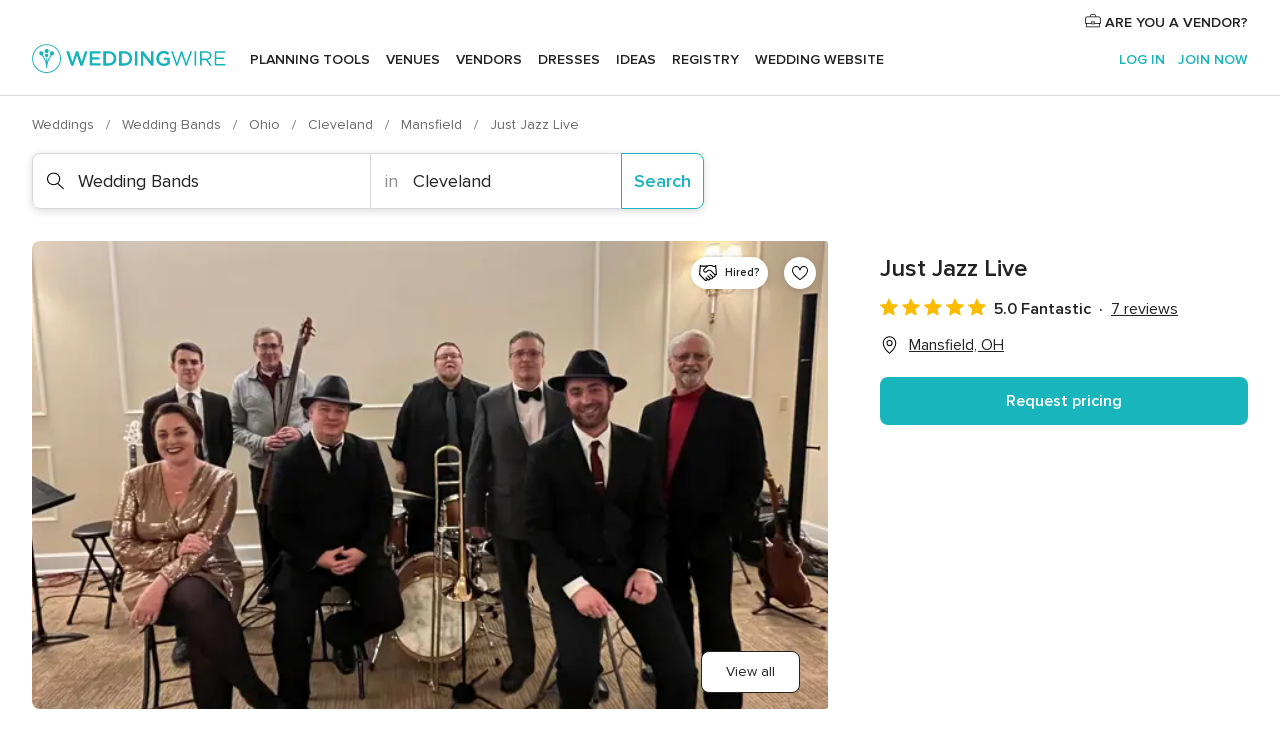

--- FILE ---
content_type: text/html; charset=UTF-8
request_url: https://www.weddingwire.com/biz/just-jazz-live/97a02f2d8b33698a.html
body_size: 47389
content:
<!DOCTYPE html>
<html lang="en-US" prefix="og: http://ogp.me/ns#">
<head>
<meta http-equiv="Content-Type" content="text/html; charset=utf-8">
<title>Just Jazz Live - Wedding Bands - Mansfield, OH - WeddingWire</title>
<meta name="description" content="Contact Just Jazz Live in Mansfield on WeddingWire. Browse Wedding Bands prices, photos and 7 reviews, with a rating of 4.9 out of 5">
<meta name="keywords" content="just jazz live, just jazz live reviews, just jazz live prices, just jazz live photos, wedding bands, mansfield, cleveland, oh, 44907">
<meta name="robots" content="all">
<meta name="distribution" content="global">
<meta name="rating" content="general">
<meta name="pbdate" content="8:18:55 21/01/2026">
<link rel="alternate" href="android-app://com.weddingwire.user/weddingwire/m.weddingwire.com/biz/just-jazz-live/97a02f2d8b33698a.html">
<meta name="viewport" content="width=device-width, initial-scale=1.0">
<meta name="apple-custom-itunes-app" content="app-id=316565575">
<meta name="apple-itunes-app" content="app-id=316565575, app-argument=https://app.appsflyer.com/id316565575?pid=WP-iOS-US&c=WP-US-LANDINGS&s=us">
<meta name="google-play-app" content="app-id=com.weddingwire.user">
<link rel="shortcut icon" href="https://www.weddingwire.com/mobile/assets/img/favicon/favicon.png">
<meta property="fb:app_id" content="258399401573410" />
<meta property="og:type" content="place" />
<meta property="og:image" content="https://cdn0.weddingwire.com/vendor/909379/3_2/1280/jpg/img-0047_51_1973909-164269305768700.jpeg">
<meta property="og:image:secure_url" content="https://cdn0.weddingwire.com/vendor/909379/3_2/1280/jpg/img-0047_51_1973909-164269305768700.jpeg">
<meta property="og:url" content="https://www.weddingwire.com/biz/just-jazz-live/97a02f2d8b33698a.html" />
<meta name="twitter:card" content="summary_large_image" />
<meta property="og:locale" content="en_US">
<meta property="place:street_address" content="Mansfield">
<meta property="place:locality" content="Mansfield">
<meta property="place:region" content="OH">
<meta property="og:site_name" content="WeddingWire">
<link rel="stylesheet" href="https://www.weddingwire.com/builds/desktop/css/symfnw-US248-1-20260121-012_www_m_/WebBundleResponsiveMarketplaceStorefrontWeddingwire.css">
<script>
var internalTrackingService = internalTrackingService || {
triggerSubmit : function() {},
triggerAbandon : function() {},
loaded : false
};
</script>
<script type="text/javascript">
function getCookie (name) {var b = document.cookie.match('(^|;)\\s*' + name + '\\s*=\\s*([^;]+)'); return b ? unescape(b.pop()) : null}
function overrideOneTrustGeo () {
const otgeoCookie = getCookie('otgeo') || '';
const regexp = /^([A-Za-z]+)(?:,([A-Za-z]+))?$/g;
const matches = [...otgeoCookie.matchAll(regexp)][0];
if (matches) {
const countryCode = matches[1];
const stateCode = matches[2];
const geolocationResponse = {
countryCode
};
if (stateCode) {
geolocationResponse.stateCode = stateCode;
}
return {
geolocationResponse
};
}
}
var OneTrust = overrideOneTrustGeo() || undefined;
</script>
<span class="ot-sdk-show-settings" style="display: none"></span>
<script src="https://cdn.cookielaw.org/scripttemplates/otSDKStub.js" data-language="en-US" data-domain-script="94f48421-ccbc-4e81-af65-65ff76170a0f" data-ignore-ga='true' defer></script>
<script>var isCountryCookiesActiveByDefault=true,CONSENT_ANALYTICS_GROUP="C0002",CONSENT_PERSONALIZATION_GROUP="C0003",CONSENT_TARGETED_ADVERTISING_GROUP="C0004",CONSENT_SOCIAL_MEDIA_GROUP="C0005",cookieConsentContent='',hideCookieConsentLayer= '', OptanonAlertBoxClosed='';hideCookieConsentLayer=getCookie('hideCookieConsentLayer');OptanonAlertBoxClosed=getCookie('OptanonAlertBoxClosed');if(hideCookieConsentLayer==="1"||Boolean(OptanonAlertBoxClosed)){cookieConsentContent=queryStringToJSON(getCookie('OptanonConsent')||'');}function getCookie(e){var o=document.cookie.match("(^|;)\\s*"+e+"\\s*=\\s*([^;]+)");return o?unescape(o.pop()):null}function queryStringToJSON(e){var o=e.split("&"),t={};return o.forEach(function(e){e=e.split("="),t[e[0]]=decodeURIComponent(e[1]||"")}),JSON.parse(JSON.stringify(t))}function isCookieGroupAllowed(e){var o=cookieConsentContent.groups;if("string"!=typeof o){if(!isCountryCookiesActiveByDefault && e===CONSENT_ANALYTICS_GROUP && getCookie('hideCookieConsentLayer')==="1"){return true}return isCountryCookiesActiveByDefault;}for(var t=o.split(","),n=0;n<t.length;n++)if(t[n].indexOf(e,0)>=0)return"1"===t[n].split(":")[1];return!1}function userHasAcceptedTheCookies(){var e=document.getElementsByTagName("body")[0],o=document.createEvent("HTMLEvents");cookieConsentContent=queryStringToJSON(getCookie("OptanonConsent")||""),!0===isCookieGroupAllowed(CONSENT_ANALYTICS_GROUP)&&(o.initEvent("analyticsCookiesHasBeenAccepted",!0,!1),e.dispatchEvent(o)),!0===isCookieGroupAllowed(CONSENT_PERSONALIZATION_GROUP)&&(o.initEvent("personalizationCookiesHasBeenAccepted",!0,!1),e.dispatchEvent(o)),!0===isCookieGroupAllowed(CONSENT_TARGETED_ADVERTISING_GROUP)&&(o.initEvent("targetedAdvertisingCookiesHasBeenAccepted",!0,!1),e.dispatchEvent(o)),!0===isCookieGroupAllowed(CONSENT_SOCIAL_MEDIA_GROUP)&&(o.initEvent("socialMediaAdvertisingCookiesHasBeenAccepted",!0,!1),e.dispatchEvent(o))}</script>
<script>
document.getElementsByTagName('body')[0].addEventListener('oneTrustLoaded', function () {
if (OneTrust.GetDomainData()?.ConsentModel?.Name === 'notice only') {
const cookiePolicyLinkSelector = document.querySelectorAll('.ot-sdk-show-settings')
cookiePolicyLinkSelector.forEach((selector) => {
selector.style.display = 'none'
})
}
})
</script>
<script>
function CMP() {
var body = document.getElementsByTagName('body')[0];
var event = document.createEvent('HTMLEvents');
var callbackIAB = (tcData, success) => {
if (success && (tcData.eventStatus === 'tcloaded' || tcData.eventStatus === 'useractioncomplete')) {
window.__tcfapi('removeEventListener', 2, () => {
}, callbackIAB);
if ((typeof window.Optanon !== "undefined" &&
!window.Optanon.GetDomainData().IsIABEnabled) ||
(tcData.gdprApplies &&
typeof window.Optanon !== "undefined" &&
window.Optanon.GetDomainData().IsIABEnabled &&
getCookie('OptanonAlertBoxClosed'))) {
userHasAcceptedTheCookies();
}
if (isCookieGroupAllowed(CONSENT_ANALYTICS_GROUP) !== true) {
event.initEvent('analyticsCookiesHasBeenDenied', true, false);
body.dispatchEvent(event);
}
if (isCookieGroupAllowed(CONSENT_TARGETED_ADVERTISING_GROUP) !== true) {
event.initEvent('targetedAdvertisingCookiesHasBeenDenied', true, false);
body.dispatchEvent(event);
}
if (tcData.gdprApplies && typeof window.Optanon !== "undefined" && window.Optanon.GetDomainData().IsIABEnabled) {
event.initEvent('IABTcDataReady', true, false);
body.dispatchEvent(event);
} else {
event.initEvent('nonIABCountryDataReady', true, false);
body.dispatchEvent(event);
}
}
}
var cnt = 0;
var consentSetInterval = setInterval(function () {
cnt += 1;
if (cnt === 600) {
userHasAcceptedTheCookies();
clearInterval(consentSetInterval);
}
if (typeof window.Optanon !== "undefined" && !window.Optanon.GetDomainData().IsIABEnabled) {
clearInterval(consentSetInterval);
userHasAcceptedTheCookies();
event.initEvent('oneTrustLoaded', true, false);
body.dispatchEvent(event);
event.initEvent('nonIABCountryDataReady', true, false);
body.dispatchEvent(event);
}
if (typeof window.__tcfapi !== "undefined") {
event.initEvent('oneTrustLoaded', true, false);
body.dispatchEvent(event);
clearInterval(consentSetInterval);
window.__tcfapi('addEventListener', 2, callbackIAB);
}
});
}
function OptanonWrapper() {
CMP();
}
</script>
</head><body>
<script>
var gtagScript = function() { var s = document.createElement("script"), el = document.getElementsByTagName("script")[0]; s.defer = true;
s.src = "https://www.googletagmanager.com/gtag/js?id=G-2TY3D94NGM";
el.parentNode.insertBefore(s, el);}
window.dataLayer = window.dataLayer || [];
const analyticsGroupOpt = isCookieGroupAllowed(CONSENT_ANALYTICS_GROUP) === true;
const targetedAdsOpt = isCookieGroupAllowed(CONSENT_TARGETED_ADVERTISING_GROUP) === true;
const personalizationOpt = isCookieGroupAllowed(CONSENT_PERSONALIZATION_GROUP) === true;
document.getElementsByTagName('body')[0].addEventListener('targetedAdvertisingCookiesHasBeenAccepted', function () {
gtagScript();
});
if  (targetedAdsOpt || analyticsGroupOpt) {
gtagScript();
}
function gtag(){dataLayer.push(arguments);}
gtag('js', new Date());
gtag('consent', 'default', {
'analytics_storage': analyticsGroupOpt ? 'granted' : 'denied',
'ad_storage': targetedAdsOpt ? 'granted' : 'denied',
'ad_user_data': targetedAdsOpt ? 'granted' : 'denied',
'ad_user_personalization': targetedAdsOpt ? 'granted' : 'denied',
'functionality_storage': targetedAdsOpt ? 'granted' : 'denied',
'personalization_storage': personalizationOpt ? 'granted' : 'denied',
'security_storage': 'granted'
});
gtag('set', 'ads_data_redaction', !analyticsGroupOpt);
gtag('set', 'allow_ad_personalization_signals', analyticsGroupOpt);
gtag('set', 'allow_google_signals', analyticsGroupOpt);
gtag('set', 'allow_interest_groups', analyticsGroupOpt);
gtag('config', 'G-2TY3D94NGM', { groups: 'analytics', 'send_page_view': false });
gtag('config', 'AW-945252265', { groups: 'adwords' , 'restricted_data_processing': !targetedAdsOpt });
</script>

<div id="app-apps-download-banner" class="branch-banner-placeholder branchBannerPlaceholder"></div>

<a class="layoutSkipMain" href="#layoutMain">Skip to main content</a>
<header class="layoutHeader">
<span class="layoutHeader__hamburger app-header-menu-toggle">
<i class="svgIcon app-svg-async svgIcon__list-menu "   data-name="_common/list-menu" data-svg="https://cdn1.weddingwire.com/assets/svg/optimized/_common/list-menu.svg" data-svg-lazyload="1"></i></span>
<a class="layoutHeader__logoAnchor app-analytics-event-click"
href="https://www.weddingwire.com/">
<img src="https://www.weddingwire.com/assets/img/logos/gen_logoHeader.svg"   alt="Weddings"  width="214" height="32"   >
</a>
<nav class="layoutHeader__nav app-header-nav">
<ul class="layoutNavMenu app-header-list">
<li class="layoutNavMenu__header">
<i class="svgIcon app-svg-async svgIcon__close layoutNavMenu__itemClose app-header-menu-toggle"   data-name="_common/close" data-svg="https://cdn1.weddingwire.com/assets/svg/optimized/_common/close.svg" data-svg-lazyload="1"></i>        </li>
<li class="layoutNavMenu__item app-header-menu-item-openSection layoutNavMenu__item--my_wedding ">
<a href="https://www.weddingwire.com/wedding-planning.html"
class="layoutNavMenu__anchor app-header-menu-itemAnchor app-analytics-track-event-click "
data-tracking-section="header" data-tracking-category="Navigation" data-tracking-category-authed="1"
data-tracking-dt="tools"                >
Planning tools                </a>
<i class="svgIcon app-svg-async svgIcon__angleRightBlood layoutNavMenu__anchorArrow"   data-name="_common/angleRightBlood" data-svg="https://cdn1.weddingwire.com/assets/svg/optimized/_common/angleRightBlood.svg" data-svg-lazyload="1"></i>
<div class="layoutNavMenuTab app-header-menu-itemDropdown">
<div class="layoutNavMenuTab__layout">
<div class="layoutNavMenuTab__header">
<i class="svgIcon app-svg-async svgIcon__angleLeftBlood layoutNavMenuTab__icon app-header-menu-item-closeSection"   data-name="_common/angleLeftBlood" data-svg="https://cdn1.weddingwire.com/assets/svg/optimized/_common/angleLeftBlood.svg" data-svg-lazyload="1"></i>    <a class="layoutNavMenuTab__title" href="https://www.weddingwire.com/wedding-planning.html">
Planning tools    </a>
<i class="svgIcon app-svg-async svgIcon__close layoutNavMenuTab__iconClose app-header-menu-toggle"   data-name="_common/close" data-svg="https://cdn1.weddingwire.com/assets/svg/optimized/_common/close.svg" data-svg-lazyload="1"></i></div>
<div class="layoutNavMenuTabMyWedding">
<div class="layoutNavMenuTabMyWeddingList">
<a class="layoutNavMenuTabMyWedding__title" href="https://www.weddingwire.com/wedding-planning.html">
Organize with ease        </a>
<ul class="layoutNavMenuTabMyWeddingList__content  layoutNavMenuTabMyWeddingList__contentSmall">
<li class="layoutNavMenuTabMyWeddingList__item layoutNavMenuTabMyWeddingList__item--viewAll">
<a href="https://www.weddingwire.com/wedding-planning.html">View all</a>
</li>
<li class="layoutNavMenuTabMyWeddingList__item "
>
<a href="https://www.weddingwire.com/wedding-checklists.html">
<i class="svgIcon app-svg-async svgIcon__checklist layoutNavMenuTabMyWeddingList__itemIcon"   data-name="tools/categories/checklist" data-svg="https://cdn1.weddingwire.com/assets/svg/optimized/tools/categories/checklist.svg" data-svg-lazyload="1"></i>                        Checklist                    </a>
</li>
<li class="layoutNavMenuTabMyWeddingList__item "
>
<a href="https://www.weddingwire.com/wedding-planning/wedding-guests-list.html">
<i class="svgIcon app-svg-async svgIcon__guests layoutNavMenuTabMyWeddingList__itemIcon"   data-name="tools/categories/guests" data-svg="https://cdn1.weddingwire.com/assets/svg/optimized/tools/categories/guests.svg" data-svg-lazyload="1"></i>                        Guests                    </a>
</li>
<li class="layoutNavMenuTabMyWeddingList__item "
>
<a href="https://www.weddingwire.com/wedding-planning/wedding-seating-tables.html">
<i class="svgIcon app-svg-async svgIcon__tables layoutNavMenuTabMyWeddingList__itemIcon"   data-name="tools/categories/tables" data-svg="https://cdn1.weddingwire.com/assets/svg/optimized/tools/categories/tables.svg" data-svg-lazyload="1"></i>                        Seating chart                    </a>
</li>
<li class="layoutNavMenuTabMyWeddingList__item "
>
<a href="https://www.weddingwire.com/wedding-planning/wedding-budget.html">
<i class="svgIcon app-svg-async svgIcon__budget layoutNavMenuTabMyWeddingList__itemIcon"   data-name="tools/categories/budget" data-svg="https://cdn1.weddingwire.com/assets/svg/optimized/tools/categories/budget.svg" data-svg-lazyload="1"></i>                        Budget                    </a>
</li>
<li class="layoutNavMenuTabMyWeddingList__item "
>
<a href="https://www.weddingwire.com/wedding-planning/vendor-manager.html">
<i class="svgIcon app-svg-async svgIcon__vendors layoutNavMenuTabMyWeddingList__itemIcon"   data-name="tools/categories/vendors" data-svg="https://cdn1.weddingwire.com/assets/svg/optimized/tools/categories/vendors.svg" data-svg-lazyload="1"></i>                        Wedding Vendors                    </a>
</li>
<li class="layoutNavMenuTabMyWeddingList__item "
>
<a href="https://www.weddingwire.com/website/index.php?actionReferrer=8">
<i class="svgIcon app-svg-async svgIcon__website layoutNavMenuTabMyWeddingList__itemIcon"   data-name="tools/categories/website" data-svg="https://cdn1.weddingwire.com/assets/svg/optimized/tools/categories/website.svg" data-svg-lazyload="1"></i>                        Wedding website                    </a>
</li>
</ul>
</div>
<div class="layoutNavMenuTabMyWeddingPersonalize">
<a class="layoutNavMenuTabMyWeddingPersonalize__title" href="https://www.weddingwire.com/wedding-planning.html">
Personalize your wedding            </a>
<ul class="layoutNavMenuTabMyWeddingPersonalize__content">
<li class="layoutNavMenuTabMyWeddingPersonalize__item">
<a class="app-analytics-track-event-click"  data-tracking-category='Navigation' data-tracking-section='header' data-tracking-dt='hotelplanner'                                href="https://theknot.partners.engine.com/new-trip?utm_source=the-knot&utm_medium=channel&utm_campaign=2025-q1-the-knot-channel-groups-a018X00000bV3kuQAC&utm_term=wwtopnavigation&referral=MKT%20-%20Partner&rel=sponsored">
Hotel Blocks                        </a>
</li>
<li class="layoutNavMenuTabMyWeddingPersonalize__item">
<a                                 href="https://go.weddingwire.com/wedding-date">
Date Finder                        </a>
</li>
<li class="layoutNavMenuTabMyWeddingPersonalize__item">
<a                                 href="https://www.weddingwire.com/cost">
Cost Guide                        </a>
</li>
<li class="layoutNavMenuTabMyWeddingPersonalize__item">
<a                                 href="https://go.weddingwire.com/color-palette-generator">
Color generator                        </a>
</li>
<li class="layoutNavMenuTabMyWeddingPersonalize__item">
<a                                 href="https://www.weddingwire.com/wedding-hashtag-generator">
Hashtag generator                        </a>
</li>
</ul>
</div>
<div class="layoutNavMenuTabMyWeddingBanners">
<div class="layoutNavMenuBannerBox app-header-menu-banner app-link "
data-href="https://www.weddingwire.com/wedding-apps"
>
<div class="layoutNavMenuBannerBox__content">
<p class="layoutNavMenuBannerBox__title">Get the WeddingWire app</p>
<span class="layoutNavMenuBannerBox__subtitle">Plan your wedding wherever and whenever you want on the WeddingWire app.</span>
</div>
<img data-src="https://www.weddingwire.com/assets/img/logos/square-icon.svg"  class="lazyload layoutNavMenuBannerBox__icon" alt="App icon"  width="60" height="60"  >
</div>
</div>
</div>    </div>
</div>
</li>
<li class="layoutNavMenu__item app-header-menu-item-openSection layoutNavMenu__item--venues ">
<a href="https://www.weddingwire.com/wedding-venues"
class="layoutNavMenu__anchor app-header-menu-itemAnchor app-analytics-track-event-click "
data-tracking-section="header" data-tracking-category="Navigation" data-tracking-category-authed="1"
data-tracking-dt="venues"                >
Venues                </a>
<i class="svgIcon app-svg-async svgIcon__angleRightBlood layoutNavMenu__anchorArrow"   data-name="_common/angleRightBlood" data-svg="https://cdn1.weddingwire.com/assets/svg/optimized/_common/angleRightBlood.svg" data-svg-lazyload="1"></i>
<div class="layoutNavMenuTab app-header-menu-itemDropdown">
<div class="layoutNavMenuTab__layout">
<div class="layoutNavMenuTab__header">
<i class="svgIcon app-svg-async svgIcon__angleLeftBlood layoutNavMenuTab__icon app-header-menu-item-closeSection"   data-name="_common/angleLeftBlood" data-svg="https://cdn1.weddingwire.com/assets/svg/optimized/_common/angleLeftBlood.svg" data-svg-lazyload="1"></i>    <a class="layoutNavMenuTab__title" href="https://www.weddingwire.com/wedding-venues">
Venues    </a>
<i class="svgIcon app-svg-async svgIcon__close layoutNavMenuTab__iconClose app-header-menu-toggle"   data-name="_common/close" data-svg="https://cdn1.weddingwire.com/assets/svg/optimized/_common/close.svg" data-svg-lazyload="1"></i></div>
<div class="layoutNavMenuTabVenues">
<div class="layoutNavMenuTabVenues__categories">
<div class="layoutNavMenuTabVenuesList layoutNavMenuTabVenuesListBig">
<a class="layoutNavMenuTabVenues__title"
href="https://www.weddingwire.com/wedding-venues">
Find your wedding venue            </a>
<ul class="layoutNavMenuTabVenuesList__content layoutNavMenuTabVenuesList__contentBig">
<li class="layoutNavMenuTabVenuesList__item layoutNavMenuTabVenuesList__item--viewAll">
<a href="https://www.weddingwire.com/wedding-venues">View all</a>
</li>
<li class="layoutNavMenuTabVenuesList__item">
<a href="https://www.weddingwire.com/barn-farm-weddings">
Barns & Farms                        </a>
</li>
<li class="layoutNavMenuTabVenuesList__item">
<a href="https://www.weddingwire.com/outdoor-weddings">
Outdoor                        </a>
</li>
<li class="layoutNavMenuTabVenuesList__item">
<a href="https://www.weddingwire.com/garden-weddings">
Gardens                        </a>
</li>
<li class="layoutNavMenuTabVenuesList__item">
<a href="https://www.weddingwire.com/beach-weddings">
Beaches                        </a>
</li>
<li class="layoutNavMenuTabVenuesList__item">
<a href="https://www.weddingwire.com/rooftop-loft-weddings">
Rooftops & Lofts                        </a>
</li>
<li class="layoutNavMenuTabVenuesList__item">
<a href="https://www.weddingwire.com/hotel-weddings">
Hotels                        </a>
</li>
<li class="layoutNavMenuTabVenuesList__item">
<a href="https://www.weddingwire.com/waterfront-weddings">
Waterfronts                        </a>
</li>
<li class="layoutNavMenuTabVenuesList__item">
<a href="https://www.weddingwire.com/winery-brewery-weddings">
Wineries & Breweries                        </a>
</li>
<li class="layoutNavMenuTabVenuesList__item">
<a href="https://www.weddingwire.com/park-weddings">
Parks                        </a>
</li>
<li class="layoutNavMenuTabVenuesList__item">
<a href="https://www.weddingwire.com/country-club-weddings">
Country Clubs                        </a>
</li>
<li class="layoutNavMenuTabVenuesList__item">
<a href="https://www.weddingwire.com/mansion-weddings">
Mansions                        </a>
</li>
<li class="layoutNavMenuTabVenuesList__item">
<a href="https://www.weddingwire.com/historic-venue-weddings">
Historic Venues                        </a>
</li>
<li class="layoutNavMenuTabVenuesList__item">
<a href="https://www.weddingwire.com/boat-weddings">
Boats                        </a>
</li>
<li class="layoutNavMenuTabVenuesList__item">
<a href="https://www.weddingwire.com/restaurant-weddings">
Restaurants                        </a>
</li>
<li class="layoutNavMenuTabVenuesList__item">
<a href="https://www.weddingwire.com/museum-weddings">
Museums                        </a>
</li>
<li class="layoutNavMenuTabVenuesList__item">
<a href="https://www.weddingwire.com/banquet-hall-weddings">
Banquet Halls                        </a>
</li>
<li class="layoutNavMenuTabVenuesList__item">
<a href="https://www.weddingwire.com/church-temple-weddings">
Churches & Temples                        </a>
</li>
<li class="layoutNavMenuTabVenuesList__item layoutNavMenuTabVenuesList__item--highlight">
<a href="https://www.weddingwire.com/promotions/wedding-venues">
Deals                        </a>
</li>
</ul>
</div>
</div>
</div>
</div>
</div>
</li>
<li class="layoutNavMenu__item app-header-menu-item-openSection layoutNavMenu__item--vendors ">
<a href="https://www.weddingwire.com/wedding-vendors"
class="layoutNavMenu__anchor app-header-menu-itemAnchor app-analytics-track-event-click "
data-tracking-section="header" data-tracking-category="Navigation" data-tracking-category-authed="1"
data-tracking-dt="vendors"                >
Vendors                </a>
<i class="svgIcon app-svg-async svgIcon__angleRightBlood layoutNavMenu__anchorArrow"   data-name="_common/angleRightBlood" data-svg="https://cdn1.weddingwire.com/assets/svg/optimized/_common/angleRightBlood.svg" data-svg-lazyload="1"></i>
<div class="layoutNavMenuTab app-header-menu-itemDropdown">
<div class="layoutNavMenuTab__layout">
<div class="layoutNavMenuTab__header">
<i class="svgIcon app-svg-async svgIcon__angleLeftBlood layoutNavMenuTab__icon app-header-menu-item-closeSection"   data-name="_common/angleLeftBlood" data-svg="https://cdn1.weddingwire.com/assets/svg/optimized/_common/angleLeftBlood.svg" data-svg-lazyload="1"></i>    <a class="layoutNavMenuTab__title" href="https://www.weddingwire.com/wedding-vendors">
Vendors    </a>
<i class="svgIcon app-svg-async svgIcon__close layoutNavMenuTab__iconClose app-header-menu-toggle"   data-name="_common/close" data-svg="https://cdn1.weddingwire.com/assets/svg/optimized/_common/close.svg" data-svg-lazyload="1"></i></div>
<div class="layoutNavMenuTabVendors">
<div class="layoutNavMenuTabVendors__content layoutNavMenuTabVendors__contentBig">
<div class="layoutNavMenuTabVendorsList">
<a class="layoutNavMenuTabVendors__title" href="https://www.weddingwire.com/wedding-vendors">
Start hiring your vendors            </a>
<ul class="layoutNavMenuTabVendorsList__content layoutNavMenuTabVendorsList__contentBig">
<li class="layoutNavMenuTabVendorsList__item layoutNavMenuTabVendorsList__item--viewAll">
<a href="https://www.weddingwire.com/wedding-vendors">View all</a>
</li>
<li class="layoutNavMenuTabVendorsList__item">
<i class="svgIcon app-svg-async svgIcon__categPhoto layoutNavMenuTabVendorsList__itemIcon"   data-name="vendors/categories/categPhoto" data-svg="https://cdn1.weddingwire.com/assets/svg/optimized/vendors/categories/categPhoto.svg" data-svg-lazyload="1"></i>                        <a href="https://www.weddingwire.com/wedding-photographers">
Photography                        </a>
</li>
<li class="layoutNavMenuTabVendorsList__item">
<i class="svgIcon app-svg-async svgIcon__categDj layoutNavMenuTabVendorsList__itemIcon"   data-name="vendors/categories/categDj" data-svg="https://cdn1.weddingwire.com/assets/svg/optimized/vendors/categories/categDj.svg" data-svg-lazyload="1"></i>                        <a href="https://www.weddingwire.com/wedding-djs">
DJs                        </a>
</li>
<li class="layoutNavMenuTabVendorsList__item">
<i class="svgIcon app-svg-async svgIcon__categBeauty layoutNavMenuTabVendorsList__itemIcon"   data-name="vendors/categories/categBeauty" data-svg="https://cdn1.weddingwire.com/assets/svg/optimized/vendors/categories/categBeauty.svg" data-svg-lazyload="1"></i>                        <a href="https://www.weddingwire.com/wedding-beauty-health">
Hair & Makeup                        </a>
</li>
<li class="layoutNavMenuTabVendorsList__item">
<i class="svgIcon app-svg-async svgIcon__categPlanner layoutNavMenuTabVendorsList__itemIcon"   data-name="vendors/categories/categPlanner" data-svg="https://cdn1.weddingwire.com/assets/svg/optimized/vendors/categories/categPlanner.svg" data-svg-lazyload="1"></i>                        <a href="https://www.weddingwire.com/wedding-planners">
Wedding Planning                        </a>
</li>
<li class="layoutNavMenuTabVendorsList__item">
<i class="svgIcon app-svg-async svgIcon__categCatering layoutNavMenuTabVendorsList__itemIcon"   data-name="vendors/categories/categCatering" data-svg="https://cdn1.weddingwire.com/assets/svg/optimized/vendors/categories/categCatering.svg" data-svg-lazyload="1"></i>                        <a href="https://www.weddingwire.com/wedding-caterers">
Catering                        </a>
</li>
<li class="layoutNavMenuTabVendorsList__item">
<i class="svgIcon app-svg-async svgIcon__categFlower layoutNavMenuTabVendorsList__itemIcon"   data-name="vendors/categories/categFlower" data-svg="https://cdn1.weddingwire.com/assets/svg/optimized/vendors/categories/categFlower.svg" data-svg-lazyload="1"></i>                        <a href="https://www.weddingwire.com/wedding-florists">
Flowers                        </a>
</li>
<li class="layoutNavMenuTabVendorsList__item">
<i class="svgIcon app-svg-async svgIcon__categVideo layoutNavMenuTabVendorsList__itemIcon"   data-name="vendors/categories/categVideo" data-svg="https://cdn1.weddingwire.com/assets/svg/optimized/vendors/categories/categVideo.svg" data-svg-lazyload="1"></i>                        <a href="https://www.weddingwire.com/wedding-videographers">
Videography                        </a>
</li>
<li class="layoutNavMenuTabVendorsList__item">
<i class="svgIcon app-svg-async svgIcon__categOfficiant layoutNavMenuTabVendorsList__itemIcon"   data-name="vendors/categories/categOfficiant" data-svg="https://cdn1.weddingwire.com/assets/svg/optimized/vendors/categories/categOfficiant.svg" data-svg-lazyload="1"></i>                        <a href="https://www.weddingwire.com/wedding-officiants">
Officiants                        </a>
</li>
</ul>
</div>
<div class="layoutNavMenuTabVendorsListOthers">
<p class="layoutNavMenuTabVendorsListOthers__subtitle">Complete your wedding team</p>
<ul class="layoutNavMenuTabVendorsListOthers__container">
<li class="layoutNavMenuTabVendorsListOthers__item">
<a href="https://www.weddingwire.com/wedding-event-rentals">
Event Rentals                        </a>
</li>
<li class="layoutNavMenuTabVendorsListOthers__item">
<a href="https://www.weddingwire.com/photo-booths">
Photo Booths                        </a>
</li>
<li class="layoutNavMenuTabVendorsListOthers__item">
<a href="https://www.weddingwire.com/wedding-bands">
Bands                        </a>
</li>
<li class="layoutNavMenuTabVendorsListOthers__item">
<a href="https://www.weddingwire.com/wedding-dresses">
Dress & Attire                        </a>
</li>
<li class="layoutNavMenuTabVendorsListOthers__item">
<a href="https://www.weddingwire.com/wedding-cakes">
Cakes                        </a>
</li>
<li class="layoutNavMenuTabVendorsListOthers__item">
<a href="https://www.weddingwire.com/wedding-limos">
Transportation                        </a>
</li>
<li class="layoutNavMenuTabVendorsListOthers__item">
<a href="https://www.weddingwire.com/wedding-ceremony-music">
Ceremony Music                        </a>
</li>
<li class="layoutNavMenuTabVendorsListOthers__item">
<a href="https://www.weddingwire.com/lighting-decor">
Lighting & Decor                        </a>
</li>
<li class="layoutNavMenuTabVendorsListOthers__item">
<a href="https://www.weddingwire.com/wedding-invitations">
Invitations                        </a>
</li>
<li class="layoutNavMenuTabVendorsListOthers__item">
<a href="https://www.weddingwire.com/travel-agents">
Travel Agents                        </a>
</li>
<li class="layoutNavMenuTabVendorsListOthers__item">
<a href="https://www.weddingwire.com/wedding-jewelers">
Jewelry                        </a>
</li>
<li class="layoutNavMenuTabVendorsListOthers__item">
<a href="https://www.weddingwire.com/wedding-favors">
Favors & Gifts                        </a>
</li>
<li class="layoutNavMenuTabVendorsListOthers__deals">
<a href="https://www.weddingwire.com/promotions/wedding-vendors">
Deals                        </a>
</li>
</ul>
</div>
</div>
<div class="layoutNavMenuTabVendorsBanners visible">
<div class="layoutNavMenuBannerBox app-header-menu-banner app-link app-analytics-track-event-click"
data-href="https://www.weddingwire.com/destination-wedding"
data-tracking-section=header_vendors                      data-tracking-category=Navigation                      data-tracking-dt=destination_weddings         >
<div class="layoutNavMenuBannerBox__content">
<p class="layoutNavMenuBannerBox__title">Destination Weddings</p>
<span class="layoutNavMenuBannerBox__subtitle">Easily plan your international wedding.</span>
</div>
<img class="svgIcon svgIcon__plane_destination layoutNavMenuBannerBox__icon lazyload" data-src="https://cdn1.weddingwire.com/assets/svg/original/illustration/plane_destination.svg"  alt="illustration plane destination" width="56" height="56" >    </div>
<div class="layoutNavMenuBannerBox app-header-menu-banner app-link "
data-href="https://www.weddingwire.com/couples-choice-awards"
>
<div class="layoutNavMenuBannerBox__content">
<p class="layoutNavMenuBannerBox__title">2025 Couples' Choice Awards</p>
<span class="layoutNavMenuBannerBox__subtitle">Check out this year’s best local pros, rated by couples like you.</span>
</div>
<img class="svgIcon svgIcon__cca_stars layoutNavMenuBannerBox__icon lazyload" data-src="https://cdn1.weddingwire.com/assets/svg/original/illustration/cca_stars.svg"  alt="illustration cca stars" width="56" height="56" >    </div>
</div>
</div>    </div>
</div>
</li>
<li class="layoutNavMenu__item app-header-menu-item-openSection layoutNavMenu__item--community ">
<a href="https://www.weddingwire.com/wedding-forums"
class="layoutNavMenu__anchor app-header-menu-itemAnchor app-analytics-track-event-click "
data-tracking-section="header" data-tracking-category="Navigation" data-tracking-category-authed="1"
data-tracking-dt="community"                >
Forums                </a>
<i class="svgIcon app-svg-async svgIcon__angleRightBlood layoutNavMenu__anchorArrow"   data-name="_common/angleRightBlood" data-svg="https://cdn1.weddingwire.com/assets/svg/optimized/_common/angleRightBlood.svg" data-svg-lazyload="1"></i>
<div class="layoutNavMenuTab app-header-menu-itemDropdown">
<div class="layoutNavMenuTab__layout">
<div class="layoutNavMenuTab__header">
<i class="svgIcon app-svg-async svgIcon__angleLeftBlood layoutNavMenuTab__icon app-header-menu-item-closeSection"   data-name="_common/angleLeftBlood" data-svg="https://cdn1.weddingwire.com/assets/svg/optimized/_common/angleLeftBlood.svg" data-svg-lazyload="1"></i>    <a class="layoutNavMenuTab__title" href="https://www.weddingwire.com/wedding-forums">
Forums    </a>
<i class="svgIcon app-svg-async svgIcon__close layoutNavMenuTab__iconClose app-header-menu-toggle"   data-name="_common/close" data-svg="https://cdn1.weddingwire.com/assets/svg/optimized/_common/close.svg" data-svg-lazyload="1"></i></div>
<div class="layoutNavMenuTabCommunity">
<div class="layoutNavMenuTabCommunityList">
<a class="layoutNavMenuTabCommunity__title" href="https://www.weddingwire.com/wedding-forums">
Forums        </a>
<ul class="layoutNavMenuTabCommunityList__content layoutNavMenuTabCommunityList__contentSmall">
<li class="layoutNavMenuTabCommunityList__item layoutNavMenuTabCommunityList__item--viewAll">
<a href="https://www.weddingwire.com/wedding-forums">View all</a>
</li>
<li class="layoutNavMenuTabCommunityList__item">
<a href="https://www.weddingwire.com/wedding-forums/planning">
Planning                    </a>
</li>
<li class="layoutNavMenuTabCommunityList__item">
<a href="https://www.weddingwire.com/wedding-forums/beauty-and-attire">
Wedding Attire                    </a>
</li>
<li class="layoutNavMenuTabCommunityList__item">
<a href="https://www.weddingwire.com/wedding-forums/honeymoon">
Honeymoon                    </a>
</li>
<li class="layoutNavMenuTabCommunityList__item">
<a href="https://www.weddingwire.com/wedding-forums/community">
Community Conversations                    </a>
</li>
<li class="layoutNavMenuTabCommunityList__item">
<a href="https://www.weddingwire.com/wedding-forums/wedding-reception">
Reception                    </a>
</li>
<li class="layoutNavMenuTabCommunityList__item">
<a href="https://www.weddingwire.com/wedding-forums/wedding-ceremony">
Ceremony                    </a>
</li>
<li class="layoutNavMenuTabCommunityList__item">
<a href="https://www.weddingwire.com/wedding-forums/newlyweds-and-parenting">
Married Life                    </a>
</li>
<li class="layoutNavMenuTabCommunityList__item">
<a href="https://www.weddingwire.com/wedding-forums/family-and-relationships">
Family and Relationships                    </a>
</li>
<li class="layoutNavMenuTabCommunityList__item">
<a href="https://www.weddingwire.com/wedding-forums/etiquette-and-advice">
Etiquette and Advice                    </a>
</li>
<li class="layoutNavMenuTabCommunityList__item">
<a href="https://www.weddingwire.com/wedding-forums/parties-and-events">
Parties and Events                    </a>
</li>
<li class="layoutNavMenuTabCommunityList__item">
<a href="https://www.weddingwire.com/wedding-forums/style-and-decor">
Style and Décor                    </a>
</li>
<li class="layoutNavMenuTabCommunityList__item">
<a href="https://www.weddingwire.com/wedding-forums/weight-loss-and-health">
Fitness and Health                    </a>
</li>
<li class="layoutNavMenuTabCommunityList__item">
<a href="https://www.weddingwire.com/wedding-forums/hair-and-makeup">
Hair and Makeup                    </a>
</li>
<li class="layoutNavMenuTabCommunityList__item">
<a href="https://www.weddingwire.com/wedding-forums/registry">
Registry                    </a>
</li>
<li class="layoutNavMenuTabCommunityList__item">
<a href="https://www.weddingwire.com/wedding-forums/local-groups">
Local Groups                    </a>
</li>
</ul>
</div>
<div class="layoutNavMenuTabCommunityLast">
<p class="layoutNavMenuTabCommunityLast__subtitle app-header-menu-community app-link"
role="link"
tabindex="0" data-href="https://www.weddingwire.com/wedding-forums">Stay up to date</p>
<ul class="layoutNavMenuTabCommunityLast__list">
<li>
<a href="https://www.weddingwire.com/wedding-forums">
Discussions                    </a>
</li>
<li>
<a href="https://www.weddingwire.com/wedding-forums/photos">
Photos                    </a>
</li>
<li>
<a href="https://www.weddingwire.com/wedding-forums/videos">
Videos                    </a>
</li>
<li>
<a href="https://www.weddingwire.com/wedding-forums/users">
Users                    </a>
</li>
<li>
<a href="https://www.weddingwire.com/wedding-forums/weddingwire-support">Account support</a>
</li>
</ul>
</div>
</div>    </div>
</div>
</li>
<li class="layoutNavMenu__item app-header-menu-item-openSection layoutNavMenu__item--dresses ">
<a href="https://www.weddingwire.com/wedding-photos/dresses"
class="layoutNavMenu__anchor app-header-menu-itemAnchor app-analytics-track-event-click "
data-tracking-section="header" data-tracking-category="Navigation" data-tracking-category-authed="1"
data-tracking-dt="dresses"                >
Dresses                </a>
<i class="svgIcon app-svg-async svgIcon__angleRightBlood layoutNavMenu__anchorArrow"   data-name="_common/angleRightBlood" data-svg="https://cdn1.weddingwire.com/assets/svg/optimized/_common/angleRightBlood.svg" data-svg-lazyload="1"></i>
<div class="layoutNavMenuTab app-header-menu-itemDropdown">
<div class="layoutNavMenuTab__layout">
<div class="layoutNavMenuTab__header">
<i class="svgIcon app-svg-async svgIcon__angleLeftBlood layoutNavMenuTab__icon app-header-menu-item-closeSection"   data-name="_common/angleLeftBlood" data-svg="https://cdn1.weddingwire.com/assets/svg/optimized/_common/angleLeftBlood.svg" data-svg-lazyload="1"></i>    <a class="layoutNavMenuTab__title" href="https://www.weddingwire.com/wedding-photos/dresses">
Dresses    </a>
<i class="svgIcon app-svg-async svgIcon__close layoutNavMenuTab__iconClose app-header-menu-toggle"   data-name="_common/close" data-svg="https://cdn1.weddingwire.com/assets/svg/optimized/_common/close.svg" data-svg-lazyload="1"></i></div>
<div class="layoutNavMenuTabDresses">
<div class="layoutNavMenuTabDressesList">
<a class="layoutNavMenuTabDresses__title" href="https://www.weddingwire.com/wedding-photos/dresses">
The latest in bridal fashion        </a>
<ul class="layoutNavMenuTabDressesList__content">
<li class="layoutNavMenuTabDressesList__item layoutNavMenuTabDressesList__item--viewAll">
<a href="https://www.weddingwire.com/wedding-photos/dresses">View all</a>
</li>
<li class="layoutNavMenuTabDressesList__item">
<a href="https://www.weddingwire.com/wedding-photos/dresses" class="layoutNavMenuTabDressesList__Link">
<i class="svgIcon app-svg-async svgIcon__bride-dress layoutNavMenuTabDressesList__itemIcon"   data-name="dresses/categories/bride-dress" data-svg="https://cdn1.weddingwire.com/assets/svg/optimized/dresses/categories/bride-dress.svg" data-svg-lazyload="1"></i>                        Bride                    </a>
</li>
</ul>
</div>
<div class="layoutNavMenuTabDressesFeatured">
<p class="layoutNavMenuTabDresses__subtitle">Featured designers</p>
<div class="layoutNavMenuTabDressesFeatured__content">
<a href="https://www.weddingwire.com/wedding-photos/dresses/essense-of-australia">
<figure class="layoutNavMenuTabDressesFeaturedItem">
<img data-src="https://cdn0.weddingwire.com/cat/wedding-photos/dresses/essense-of-australia/d4485--mfvr10083528.jpg"  class="lazyload layoutNavMenuTabDressesFeaturedItem__image" alt="Essense of Australia"  width="290" height="406"  >
<figcaption class="layoutNavMenuTabDressesFeaturedItem__name">Essense of Australia</figcaption>
</figure>
</a>
<a href="https://www.weddingwire.com/wedding-photos/dresses/casablanca-bridal">
<figure class="layoutNavMenuTabDressesFeaturedItem">
<img data-src="https://cdn0.weddingwire.com/cat/wedding-photos/dresses/casablanca-bridal/2640--mfvr10083074.jpg"  class="lazyload layoutNavMenuTabDressesFeaturedItem__image" alt="Casablanca Bridal"  width="290" height="406"  >
<figcaption class="layoutNavMenuTabDressesFeaturedItem__name">Casablanca Bridal</figcaption>
</figure>
</a>
<a href="https://www.weddingwire.com/wedding-photos/dresses/amar-couture-dress">
<figure class="layoutNavMenuTabDressesFeaturedItem">
<img data-src="https://cdn0.weddingwire.com/cat/wedding-photos/dresses/amare-couture/c168-valona--mfvr10027267.jpg"  class="lazyload layoutNavMenuTabDressesFeaturedItem__image" alt="Amaré Couture"  width="290" height="406"  >
<figcaption class="layoutNavMenuTabDressesFeaturedItem__name">Amaré Couture</figcaption>
</figure>
</a>
<a href="https://www.weddingwire.com/wedding-photos/dresses/beloved">
<figure class="layoutNavMenuTabDressesFeaturedItem">
<img data-src="https://cdn0.weddingwire.com/cat/wedding-photos/dresses/beloved-by-casablanca-bridal/bl507--mfvr10083610.jpg"  class="lazyload layoutNavMenuTabDressesFeaturedItem__image" alt="Beloved by Casablanca Bridal"  width="290" height="406"  >
<figcaption class="layoutNavMenuTabDressesFeaturedItem__name">Beloved by Casablanca Bridal</figcaption>
</figure>
</a>
<a href="https://www.weddingwire.com/wedding-photos/dresses/justin-alexander">
<figure class="layoutNavMenuTabDressesFeaturedItem">
<img data-src="https://cdn0.weddingwire.com/cat/wedding-photos/dresses/justin-alexander/jaelyn--mfvr10077074.jpg"  class="lazyload layoutNavMenuTabDressesFeaturedItem__image" alt="Justin Alexander"  width="290" height="406"  >
<figcaption class="layoutNavMenuTabDressesFeaturedItem__name">Justin Alexander</figcaption>
</figure>
</a>
</div>
</div>
</div>
</div>
</div>
</li>
<li class="layoutNavMenu__item app-header-menu-item-openSection layoutNavMenu__item--articles ">
<a href="https://www.weddingwire.com/wedding-ideas"
class="layoutNavMenu__anchor app-header-menu-itemAnchor app-analytics-track-event-click "
data-tracking-section="header" data-tracking-category="Navigation" data-tracking-category-authed="1"
data-tracking-dt="ideas"                >
Ideas                </a>
<i class="svgIcon app-svg-async svgIcon__angleRightBlood layoutNavMenu__anchorArrow"   data-name="_common/angleRightBlood" data-svg="https://cdn1.weddingwire.com/assets/svg/optimized/_common/angleRightBlood.svg" data-svg-lazyload="1"></i>
<div class="layoutNavMenuTab app-header-menu-itemDropdown">
<div class="layoutNavMenuTab__layout">
<div class="layoutNavMenuTab__header">
<i class="svgIcon app-svg-async svgIcon__angleLeftBlood layoutNavMenuTab__icon app-header-menu-item-closeSection"   data-name="_common/angleLeftBlood" data-svg="https://cdn1.weddingwire.com/assets/svg/optimized/_common/angleLeftBlood.svg" data-svg-lazyload="1"></i>    <a class="layoutNavMenuTab__title" href="https://www.weddingwire.com/wedding-ideas">
Ideas    </a>
<i class="svgIcon app-svg-async svgIcon__close layoutNavMenuTab__iconClose app-header-menu-toggle"   data-name="_common/close" data-svg="https://cdn1.weddingwire.com/assets/svg/optimized/_common/close.svg" data-svg-lazyload="1"></i></div>
<div class="layoutNavMenuTabArticles">
<div class="layoutNavMenuTabArticlesList">
<a class="layoutNavMenuTabArticles__title" href="https://www.weddingwire.com/wedding-ideas">
Get wedding inspiration        </a>
<ul class="layoutNavMenuTabArticlesList__content">
<li class="layoutNavMenuTabArticlesList__item layoutNavMenuTabArticlesList__item--viewAll">
<a href="https://www.weddingwire.com/wedding-ideas">View all</a>
</li>
<li class="layoutNavMenuTabArticlesList__item">
<a href="https://www.weddingwire.com/wedding-ideas/planning-basics--t1">
Planning Basics                    </a>
</li>
<li class="layoutNavMenuTabArticlesList__item">
<a href="https://www.weddingwire.com/wedding-ideas/ceremony--t2">
Wedding Ceremony                    </a>
</li>
<li class="layoutNavMenuTabArticlesList__item">
<a href="https://www.weddingwire.com/wedding-ideas/reception--t3">
Wedding Reception                    </a>
</li>
<li class="layoutNavMenuTabArticlesList__item">
<a href="https://www.weddingwire.com/wedding-ideas/services--t4">
Wedding Services                    </a>
</li>
<li class="layoutNavMenuTabArticlesList__item">
<a href="https://www.weddingwire.com/wedding-ideas/fashion--t6">
Wedding Fashion                    </a>
</li>
<li class="layoutNavMenuTabArticlesList__item">
<a href="https://www.weddingwire.com/wedding-ideas/health-beauty--t5">
Hair & Makeup                    </a>
</li>
<li class="layoutNavMenuTabArticlesList__item">
<a href="https://www.weddingwire.com/wedding-ideas/destination-weddings--t8">
Destination Weddings                    </a>
</li>
<li class="layoutNavMenuTabArticlesList__item">
<a href="https://www.weddingwire.com/wedding-ideas/married-life--t11">
Married Life                    </a>
</li>
<li class="layoutNavMenuTabArticlesList__item">
<a href="https://www.weddingwire.com/wedding-ideas/events-parties--t10">
Events & Parties                    </a>
</li>
<li class="layoutNavMenuTabArticlesList__item">
<a href="https://www.weddingwire.com/wedding-ideas/family-friends--t9">
Family & Friends                    </a>
</li>
</ul>
</div>
<div class="layoutNavMenuTabArticlesBanners">
<div class="layoutNavMenuTabArticlesBannersItem app-header-menu-banner app-link"
data-href="https://www.weddingwire.com/wedding-photos/real-weddings">
<figure class="layoutNavMenuTabArticlesBannersItem__figure">
<img data-src="https://www.weddingwire.com/assets/img/components/header/tabs/realweddings_banner.jpg" data-srcset="https://www.weddingwire.com/assets/img/components/header/tabs/realweddings_banner@2x.jpg 2x" class="lazyload layoutNavMenuTabArticlesBannersItem__image" alt="Real Weddings"  width="304" height="90"  >
<figcaption class="layoutNavMenuTabArticlesBannersItem__content">
<a href="https://www.weddingwire.com/wedding-photos/real-weddings"
title="Real Weddings"
class="layoutNavMenuTabArticlesBannersItem__title">Real Weddings</a>
<p class="layoutNavMenuTabArticlesBannersItem__description">
Find wedding inspiration that fits your style with photos from real couples            </p>
</figcaption>
</figure>
</div>
<div class="layoutNavMenuTabArticlesBannersItem app-header-menu-banner app-link"
data-href="https://www.weddingwire.com/honeymoons">
<figure class="layoutNavMenuTabArticlesBannersItem__figure">
<img data-src="https://www.weddingwire.com/assets/img/components/header/tabs/honeymoons_banner.jpg" data-srcset="https://www.weddingwire.com/assets/img/components/header/tabs/honeymoons_banner@2x.jpg 2x" class="lazyload layoutNavMenuTabArticlesBannersItem__image" alt="Honeymoons"  width="304" height="90"  >
<figcaption class="layoutNavMenuTabArticlesBannersItem__content">
<a href="https://www.weddingwire.com/honeymoons"
title="Honeymoons"
class="layoutNavMenuTabArticlesBannersItem__title">Honeymoons</a>
<p class="layoutNavMenuTabArticlesBannersItem__description">
Sit back and relax with travel info + exclusive deals for the hottest honeymoon destinations            </p>
</figcaption>
</figure>
</div>
</div>
</div>    </div>
</div>
</li>
<li class="layoutNavMenu__item app-header-menu-item-openSection layoutNavMenu__item--registry ">
<a href="https://www.weddingwire.com/wedding-registry"
class="layoutNavMenu__anchor app-header-menu-itemAnchor app-analytics-track-event-click "
data-tracking-section="header" data-tracking-category="Navigation" data-tracking-category-authed="1"
data-tracking-dt="registry"                >
Registry                </a>
<i class="svgIcon app-svg-async svgIcon__angleRightBlood layoutNavMenu__anchorArrow"   data-name="_common/angleRightBlood" data-svg="https://cdn1.weddingwire.com/assets/svg/optimized/_common/angleRightBlood.svg" data-svg-lazyload="1"></i>
<div class="layoutNavMenuTab app-header-menu-itemDropdown">
<div class="layoutNavMenuTab__layout">
<div class="layoutNavMenuTab__header">
<i class="svgIcon app-svg-async svgIcon__angleLeftBlood layoutNavMenuTab__icon app-header-menu-item-closeSection"   data-name="_common/angleLeftBlood" data-svg="https://cdn1.weddingwire.com/assets/svg/optimized/_common/angleLeftBlood.svg" data-svg-lazyload="1"></i>    <a class="layoutNavMenuTab__title" href="https://www.weddingwire.com/wedding-registry">Registry</a>
<i class="svgIcon app-svg-async svgIcon__close layoutNavMenuTab__iconClose app-header-menu-toggle"   data-name="_common/close" data-svg="https://cdn1.weddingwire.com/assets/svg/optimized/_common/close.svg" data-svg-lazyload="1"></i></div>
<div class="layoutNavMenuTabRegistry">
<div class="layoutNavMenuTabRegistryList">
<span class="layoutNavMenuTabRegistry__title">
Create your all-in-one registry        </span>
<ul class="layoutNavMenuTabRegistryList__content">
<li class="layoutNavMenuTabRegistryList__item">
<a href="https://www.weddingwire.com/wedding-registry">
Start Your Registry                    </a>
</li>
<li class="layoutNavMenuTabRegistryList__item">
<a href="https://www.weddingwire.com/wedding-registry/retail-registries">
Registry Retailers                    </a>
</li>
<li class="layoutNavMenuTabRegistryList__item">
<a href="https://www.weddingwire.com/wedding-ideas/registry--t17">
Registry Ideas                    </a>
</li>
</ul>
<a class="layoutNavMenuTabRegistryList__link" href="https://www.weddingwire.us">Find a couple's WeddingWire Registry</a>
</div>
<div class="layoutNavMenuTabRegistryVendors">
<span class="layoutNavMenuTabRegistryVendors__title">
Featured registry brands        </span>
<ul class="layoutNavMenuTabRegistryVendors__list">
<li class="layoutNavMenuTabRegistryVendors__item">
<a href="https://www.weddingwire.com/wedding-registry/retail-registries">
<img data-src="https://cdn1.weddingwire.com/assets/img/en_US/dropdown/registry-amazon.png"  class="lazyload " alt="Amazon"  width="240" height="120"  >
<span class="layoutNavMenuTabRegistryVendors__text">
Amazon                        </span>
</a>
</li>
<li class="layoutNavMenuTabRegistryVendors__item">
<a href="https://www.weddingwire.com/wedding-registry/retail-registries">
<img data-src="https://cdn1.weddingwire.com/assets/img/en_US/dropdown/registry-crate-barrel.png"  class="lazyload " alt="Crate &amp; Barrel"  width="240" height="120"  >
<span class="layoutNavMenuTabRegistryVendors__text">
Crate & Barrel                        </span>
</a>
</li>
<li class="layoutNavMenuTabRegistryVendors__item">
<a href="https://www.weddingwire.com/wedding-registry/retail-registries">
<img data-src="https://cdn1.weddingwire.com/assets/img/en_US/dropdown/registry-target.png"  class="lazyload " alt="Target"  width="240" height="120"  >
<span class="layoutNavMenuTabRegistryVendors__text">
Target                        </span>
</a>
</li>
<li class="layoutNavMenuTabRegistryVendors__item">
<a href="https://www.weddingwire.com/wedding-registry/retail-registries">
<img data-src="https://cdn1.weddingwire.com/assets/img/en_US/dropdown/registry-travelers-joy.png"  class="lazyload " alt="Traveler&apos;s Joy"  width="240" height="120"  >
<span class="layoutNavMenuTabRegistryVendors__text">
Traveler's Joy                        </span>
</a>
</li>
</ul>
<a class="layoutNavMenuTabRegistryVendors__link" href="https://www.weddingwire.com/wedding-registry/retail-registries">See all registry brands</a>
</div>
</div>
</div>
</div>
</li>
<li class="layoutNavMenu__item app-header-menu-item-openSection layoutNavMenu__item--websites ">
<a href="https://www.weddingwire.com/wedding-websites.html"
class="layoutNavMenu__anchor app-header-menu-itemAnchor app-analytics-track-event-click "
data-tracking-section="header" data-tracking-category="Navigation" data-tracking-category-authed="1"
data-tracking-dt="wedding_websites"                >
<span>Wedding&nbsp;</span>Website                </a>
<i class="svgIcon app-svg-async svgIcon__angleRightBlood layoutNavMenu__anchorArrow"   data-name="_common/angleRightBlood" data-svg="https://cdn1.weddingwire.com/assets/svg/optimized/_common/angleRightBlood.svg" data-svg-lazyload="1"></i>
<div class="layoutNavMenuTab app-header-menu-itemDropdown">
<div class="layoutNavMenuTab__layout">
<div class="layoutNavMenuTab__header">
<i class="svgIcon app-svg-async svgIcon__angleLeftBlood layoutNavMenuTab__icon app-header-menu-item-closeSection"   data-name="_common/angleLeftBlood" data-svg="https://cdn1.weddingwire.com/assets/svg/optimized/_common/angleLeftBlood.svg" data-svg-lazyload="1"></i>    <a class="layoutNavMenuTab__title" href="https://www.weddingwire.com/wedding-websites.html">
Your wedding website    </a>
<i class="svgIcon app-svg-async svgIcon__close layoutNavMenuTab__iconClose app-header-menu-toggle"   data-name="_common/close" data-svg="https://cdn1.weddingwire.com/assets/svg/optimized/_common/close.svg" data-svg-lazyload="1"></i></div>
<div class="layoutNavMenuTabWebsites">
<div class="layoutNavMenuTabWebsitesList">
<a class="layoutNavMenuTabWebsites__title app-ua-track-event"
data-track-c='Navigation' data-track-a='a-click' data-track-l='d-desktop+s-header_wws+o-tools_landing_guests+dt-wizard' data-track-v='0' data-track-ni='0'                href="https://www.weddingwire.com/tools/website-wizard?actionReferrer=11">
Set up your website in minutes            </a>
<ul class="layoutNavMenuTabWebsitesList__content">
<li class="layoutNavMenuTabWebsitesList__item">
<a class="layoutNavMenuTabWebsitesList__Link" href="https://www.weddingwire.com/tools/website-wizard?actionReferrer=3">
Create your wedding website                    </a>
</li>
<li class="layoutNavMenuTabWebsitesList__item">
<a class="layoutNavMenuTabWebsitesList__Link" href="https://www.weddingwire.us/">
Find a couple's WeddingWire website                    </a>
</li>
</ul>
</div>
<div class="layoutNavMenuTabWebsiteFeatured">
<a class="layoutNavMenuTabWebsiteFeatured__subtitle app-ua-track-event"
data-track-c='Navigation' data-track-a='a-click' data-track-l='d-desktop+s-header_wws+o-tools_landing_guests+dt-wizard' data-track-v='0' data-track-ni='0'                href="https://www.weddingwire.com/tools/website-wizard?actionReferrer=12">
Choose your design            </a>
<div class="layoutNavMenuTabWebsiteFeatured__wrapperCards">
<a class="layoutNavMenuTabWebsiteFeatured__anchorCard app-ua-track-event"
data-track-c='Navigation' data-track-a='a-click' data-track-l='d-desktop+s-header_wws+o-tools_landing_guests+dt-website_choose_design_1' data-track-v='0' data-track-ni='0'                    href="https://www.weddingwire.com/tools/website-wizard?templateId=255&layoutId=1&actionReferrer=5">
<div class=" layoutNavMenuTabWebsiteFeatured__card layoutNavMenuTabWebsiteFeatured__card--smallCard "
data-id="255"
data-page=""
data-option="setTemplate"
data-id-layout="1"
data-custom-layout=""
data-css-class="all_designs/the_ocean/default.min.css"
data-family="decoration"
data-premium="0">
<img data-src="https://cdn1.weddingwire.com/assets/img/wedsites/thumb_mobile/en/the_ocean_sm@2x.jpg" data-srcset="https://cdn1.weddingwire.com/assets/img/wedsites/thumb_mobile/en/the_ocean_sm@2x.jpg 1x, https://cdn1.weddingwire.com/assets/img/wedsites/thumb_mobile/en/the_ocean_sm@2x.jpg 2x" class="lazyload layoutNavMenuTabWebsiteFeatured__thumb layoutNavMenuTabWebsiteFeatured__thumbMobile" alt=""  width="150" height="325"  >
<img data-src="https://cdn1.weddingwire.com/assets/img/wedsites/thumb/en/the_ocean_md.jpg" data-srcset="https://cdn1.weddingwire.com/assets/img/wedsites/thumb/en/the_ocean_md.jpg 1x, https://cdn1.weddingwire.com/assets/img/wedsites/thumb/en/the_ocean_md@2x.jpg 2x" class="lazyload layoutNavMenuTabWebsiteFeatured__thumb layoutNavMenuTabWebsiteFeatured__thumb--smallImageVertical" alt=""  width="560" height="704"  >
</div>
<div class="layoutNavMenuTabWebsiteFeatured__title">
The ocean    </div>
</a>
<a class="layoutNavMenuTabWebsiteFeatured__anchorCard app-ua-track-event"
data-track-c='Navigation' data-track-a='a-click' data-track-l='d-desktop+s-header_wws+o-tools_landing_guests+dt-website_choose_design_2' data-track-v='0' data-track-ni='0'                    href="https://www.weddingwire.com/tools/website-wizard?templateId=299&layoutId=2&actionReferrer=5">
<div class=" layoutNavMenuTabWebsiteFeatured__card layoutNavMenuTabWebsiteFeatured__card--smallCard "
data-id="299"
data-page=""
data-option="setTemplate"
data-id-layout="2"
data-custom-layout=""
data-css-class="all_designs/dynamicOverlay.min.css"
data-family="dynamic"
data-premium="0">
<img data-src="https://cdn0.weddingwire.com/website/fotos/templates/299_thumb_mobile_split_layout_sm@2x.jpg?v=557566399a7ee61b459c2cc3fcb34ac5" data-srcset="https://cdn0.weddingwire.com/website/fotos/templates/299_thumb_mobile_split_layout_sm@2x.jpg?v=557566399a7ee61b459c2cc3fcb34ac5 1x, https://cdn0.weddingwire.com/website/fotos/templates/299_thumb_mobile_split_layout_sm@2x.jpg?v=557566399a7ee61b459c2cc3fcb34ac5 2x" class="lazyload layoutNavMenuTabWebsiteFeatured__thumb layoutNavMenuTabWebsiteFeatured__thumbMobile" alt=""  width="150" height="325"  >
<img data-src="https://cdn0.weddingwire.com/website/fotos/templates/299_thumb_split_layout_md.jpg?v=557566399a7ee61b459c2cc3fcb34ac5" data-srcset="https://cdn0.weddingwire.com/website/fotos/templates/299_thumb_split_layout_md.jpg?v=557566399a7ee61b459c2cc3fcb34ac5 1x, https://cdn0.weddingwire.com/website/fotos/templates/299_thumb_split_layout_md@2x.jpg?v=557566399a7ee61b459c2cc3fcb34ac5 2x" class="lazyload layoutNavMenuTabWebsiteFeatured__thumb layoutNavMenuTabWebsiteFeatured__thumb--smallImageSplit" alt=""  width="560" height="398"  >
</div>
<div class="layoutNavMenuTabWebsiteFeatured__title">
Modern Brush    </div>
</a>
<a class="layoutNavMenuTabWebsiteFeatured__anchorCard app-ua-track-event"
data-track-c='Navigation' data-track-a='a-click' data-track-l='d-desktop+s-header_wws+o-tools_landing_guests+dt-website_choose_design_3' data-track-v='0' data-track-ni='0'                    href="https://www.weddingwire.com/tools/website-wizard?templateId=345&layoutId=1&actionReferrer=5">
<div class=" layoutNavMenuTabWebsiteFeatured__card layoutNavMenuTabWebsiteFeatured__card--smallCard "
data-id="345"
data-page=""
data-option="setTemplate"
data-id-layout="1"
data-custom-layout=""
data-css-class="all_designs/dynamicOverlay.min.css"
data-family="dynamic"
data-premium="0">
<img data-src="https://cdn0.weddingwire.com/website/fotos/templates/345_thumb_mobile_sm@2x.jpg?v=557566399a7ee61b459c2cc3fcb34ac5" data-srcset="https://cdn0.weddingwire.com/website/fotos/templates/345_thumb_mobile_sm@2x.jpg?v=557566399a7ee61b459c2cc3fcb34ac5 1x, https://cdn0.weddingwire.com/website/fotos/templates/345_thumb_mobile_sm@2x.jpg?v=557566399a7ee61b459c2cc3fcb34ac5 2x" class="lazyload layoutNavMenuTabWebsiteFeatured__thumb layoutNavMenuTabWebsiteFeatured__thumbMobile" alt=""  width="150" height="325"  >
<img data-src="https://cdn0.weddingwire.com/website/fotos/templates/345_thumb_md.jpg?v=557566399a7ee61b459c2cc3fcb34ac5" data-srcset="https://cdn0.weddingwire.com/website/fotos/templates/345_thumb_md.jpg?v=557566399a7ee61b459c2cc3fcb34ac5 1x, https://cdn0.weddingwire.com/website/fotos/templates/345_thumb_md@2x.jpg?v=557566399a7ee61b459c2cc3fcb34ac5 2x" class="lazyload layoutNavMenuTabWebsiteFeatured__thumb layoutNavMenuTabWebsiteFeatured__thumb--smallImageVertical" alt=""  width="560" height="704"  >
</div>
<div class="layoutNavMenuTabWebsiteFeatured__title">
Classic Cascade    </div>
</a>
<a class="layoutNavMenuTabWebsiteFeatured__anchorCard app-ua-track-event"
data-track-c='Navigation' data-track-a='a-click' data-track-l='d-desktop+s-header_wws+o-tools_landing_guests+dt-website_choose_design_4' data-track-v='0' data-track-ni='0'                    href="https://www.weddingwire.com/tools/website-wizard?templateId=287&layoutId=2&actionReferrer=5">
<div class=" layoutNavMenuTabWebsiteFeatured__card layoutNavMenuTabWebsiteFeatured__card--smallCard "
data-id="287"
data-page=""
data-option="setTemplate"
data-id-layout="2"
data-custom-layout=""
data-css-class="all_designs/dynamicBlock.min.css"
data-family="dynamic"
data-premium="0">
<img data-src="https://cdn0.weddingwire.com/website/fotos/templates/287_thumb_mobile_split_layout_sm@2x.jpg?v=557566399a7ee61b459c2cc3fcb34ac5" data-srcset="https://cdn0.weddingwire.com/website/fotos/templates/287_thumb_mobile_split_layout_sm@2x.jpg?v=557566399a7ee61b459c2cc3fcb34ac5 1x, https://cdn0.weddingwire.com/website/fotos/templates/287_thumb_mobile_split_layout_sm@2x.jpg?v=557566399a7ee61b459c2cc3fcb34ac5 2x" class="lazyload layoutNavMenuTabWebsiteFeatured__thumb layoutNavMenuTabWebsiteFeatured__thumbMobile" alt=""  width="150" height="325"  >
<img data-src="https://cdn0.weddingwire.com/website/fotos/templates/287_thumb_split_layout_md.jpg?v=557566399a7ee61b459c2cc3fcb34ac5" data-srcset="https://cdn0.weddingwire.com/website/fotos/templates/287_thumb_split_layout_md.jpg?v=557566399a7ee61b459c2cc3fcb34ac5 1x, https://cdn0.weddingwire.com/website/fotos/templates/287_thumb_split_layout_md@2x.jpg?v=557566399a7ee61b459c2cc3fcb34ac5 2x" class="lazyload layoutNavMenuTabWebsiteFeatured__thumb layoutNavMenuTabWebsiteFeatured__thumb--smallImageSplit" alt=""  width="560" height="398"  >
</div>
<div class="layoutNavMenuTabWebsiteFeatured__title">
Minimalist Branches    </div>
</a>
</div>
<a class="layoutNavMenuTabWebsiteFeatured__seeMoreWebsites app-ua-track-event"
data-track-c='Navigation' data-track-a='a-click' data-track-l='d-desktop+s-header_wws+o-tools_landing_guests+dt-website_wizard_all_designs' data-track-v='0' data-track-ni='0'            href="https://www.weddingwire.com/tools/website-wizard?actionReferrer=6">
See all website designs        </a>
</div>
</div>
</div>
</div>
</li>
<li class="layoutNavMenu__itemFooter layoutNavMenu__itemFooter--bordered">
<a class="layoutNavMenu__anchorFooter" href="https://wedding-wire.zendesk.com" rel="nofollow">
Help        </a>
</li>
<li class="layoutNavMenu__itemFooter">
<a class="layoutNavMenu__anchorFooter" href="https://www.weddingwire.com/corp/legal/privacy-policy" rel="nofollow">
Privacy Policy        </a>
</li>
<li class="layoutNavMenu__itemFooter">
<a class="layoutNavMenu__anchorFooter" href="https://www.weddingwire.com/corp/legal/terms-of-use" rel="nofollow">
Terms of use        </a>
</li>
<li class="layoutNavMenu__itemFooter">
<span class="layoutNavMenu__anchorFooter app-header-corporate-link app-link" data-href="https://www.weddingwire.com/privacy/noSaleForm">
Do not sell my info        </span>
</li>
<li class="layoutNavMenu__itemFooter">
<a class="layoutNavMenu__anchorFooter" href="https://www.weddingwire.com/vendors/login">
Are you a vendor?        </a>
</li>
<li class="layoutNavMenu__itemFooter">
<a class="layoutNavMenu__anchorFooter" href="https://www.weddingwire.us">
Find a couple’s wedding website        </a>
</li>
<li class="layoutNavMenu__itemFooter layoutNavMenu__itemFooter--bordered">
<a class="layoutNavMenu__anchorFooter" href="https://www.weddingwire.com/vendors/home" rel="nofollow">
Log in            </a>
</li>
</ul>
</nav>
<div class="layoutHeader__overlay app-header-menu-toggle app-header-menu-overlay"></div>
<div class="layoutHeader__authArea app-header-auth-area">
<a href="https://www.weddingwire.com/users-login.php" class="layoutHeader__authNoLoggedAreaMobile" title="User login">
<i class="svgIcon app-svg-async svgIcon__user "   data-name="_common/user" data-svg="https://cdn1.weddingwire.com/assets/svg/optimized/_common/user.svg" data-svg-lazyload="1"></i>    </a>
<div class="layoutHeader__authNoLoggedArea app-header-auth-area">
<a class="layoutHeader__vendorAuth"
rel="nofollow"
href="https://www.weddingpro.com/">
<i class="svgIcon app-svg-async svgIcon__briefcase layoutHeader__vendorAuthIcon"   data-name="vendors/briefcase" data-svg="https://cdn1.weddingwire.com/assets/svg/optimized/vendors/briefcase.svg" data-svg-lazyload="1"></i>    ARE YOU A VENDOR?</a>
<ul class="layoutNavMenuAuth">
<li class="layoutNavMenuAuth__item">
<a href="https://www.weddingwire.com/users-login.php"
class="layoutNavMenuAuth__anchor">Log in</a>
</li>
<li class="layoutNavMenuAuth__item">
<a href="https://www.weddingwire.com/users-signup.php"
class="layoutNavMenuAuth__anchor">Join now</a>
</li>
</ul>    </div>
</div>
</header>
<main id="layoutMain" class="layoutMain">
<div class="app-storefront-native-share hidden"
data-text="Hey! I found this wedding vendor that you might like: https://www.weddingwire.com/biz/just-jazz-live/97a02f2d8b33698a.html?utm_source=share"
data-dialog-title="Share Just Jazz Live"
data-subject="👀 Look at what I found on WeddingWire.com"
></div>
<nav class="storefrontBreadcrumb app-storefront-breadcrumb">
<nav class="breadcrumb app-breadcrumb   ">
<ul class="breadcrumb__list">
<li>
<a  href="https://www.weddingwire.com/">
Weddings                    </a>
</li>
<li>
<a  href="https://www.weddingwire.com/wedding-bands">
Wedding Bands                    </a>
</li>
<li>
<a  href="https://www.weddingwire.com/c/oh-ohio/wedding-bands/1-sca.html">
Ohio                    </a>
</li>
<li>
<a  href="https://www.weddingwire.com/c/oh-ohio/cleveland-erie/wedding-bands/510-1-rca.html">
Cleveland                    </a>
</li>
<li>
<a  href="https://www.weddingwire.com/c/oh-ohio/mansfield/wedding-bands/1-vendors.html">
Mansfield                    </a>
</li>
<li>
Just Jazz Live                            </li>
</ul>
</nav>
    </nav>
<div class="storefrontFullSearcher app-searcher-tracking">
<form class="storefrontFullSearcher__form app-searcher app-searcher-form-tracking suggestCategory
app-smart-searcher      app-searcher-simplification"
method="get"
role="search"
action="https://www.weddingwire.com/shared/search">
<input type="hidden" name="id_grupo" value="">
<input type="hidden" name="id_sector" value="210">
<input type="hidden" name="id_region" value="">
<input type="hidden" name="id_provincia" value="10013">
<input type="hidden" name="id_poblacion" value="">
<input type="hidden" name="id_geozona" value="">
<input type="hidden" name="geoloc" value="0">
<input type="hidden" name="latitude">
<input type="hidden" name="longitude">
<input type="hidden" name="keyword" value="">
<input type="hidden" name="faqs[]" value="">
<input type="hidden" name="capacityRange[]" value="">
<div class="storefrontFullSearcher__category app-filter-searcher-field show-searcher-reset">
<i class="svgIcon app-svg-async svgIcon__search storefrontFullSearcher__categoryIcon"   data-name="_common/search" data-svg="https://cdn1.weddingwire.com/assets/svg/optimized/_common/search.svg" data-svg-lazyload="1"></i>        <input class="storefrontFullSearcher__input app-filter-searcher-input app-searcher-category-input-tracking app-searcher-category-input"
type="text"
value="Wedding Bands"
name="txtStrSearch"
data-last-value="Wedding Bands"
data-placeholder-default="Search vendor category or name"
data-placeholder-focused="Search vendor category or name"
aria-label="Search vendor category or name"
placeholder="Search vendor category or name"
autocomplete="off">
<span class="storefrontFullSearcher__categoryReset app-searcher-reset-category">
<i class="svgIcon app-svg-async svgIcon__close storefrontFullSearcher__categoryResetIcon"   data-name="_common/close" data-svg="https://cdn1.weddingwire.com/assets/svg/optimized/_common/close.svg" data-svg-lazyload="1"></i>        </span>
<div class="storefrontFullSearcher__placeholder app-filter-searcher-list"></div>
</div>
<div class="storefrontFullSearcher__location">
<span class="storefrontFullSearcher__locationFixedText">in</span>
<input class="storefrontFullSearcher__input app-searcher-location-input app-searcher-location-input-tracking"
type="text"
data-last-value="Cleveland"
data-placeholder-default="Location"
placeholder="Location"
data-placeholder-focused="Location"
aria-label="Location"
value="Cleveland"
name="txtLocSearch"
autocomplete="off">
<span class="storefrontFullSearcher__locationReset app-searcher-reset-location">
<i class="svgIcon app-svg-async svgIcon__close searcher__locationResetIcon"   data-name="_common/close" data-svg="https://cdn1.weddingwire.com/assets/svg/optimized/_common/close.svg" data-svg-lazyload="1"></i>        </span>
<div class="storefrontFullSearcher__placeholder app-searcher-location-placeholder"></div>
</div>
<button type="submit" class="storefrontFullSearcher__submit app-searcher-submit-button app-searcher-submit-tracking">
Search    </button>
</form>
</div>
<article class="storefront app-main-storefront app-article-storefront app-storefront-heading   app-storefront"
data-vendor-id=1973909    data-lite-vendor="1"
>
<div class="app-features-container hidden"
data-is-storefront="1"
data-multi-category-vendor-recommended=""
data-is-data-collector-enabled="0"
data-is-vendor-view-enabled="1"
data-is-lead-form-validation-enabled="0"
></div>
<aside class="storefrontHeadingWrap">
<header class="storefrontHeading storefrontHeading--sticky app-storefront-sticky-heading">
<div class="storefrontHeading__titleWrap" data-testid="storefrontHeadingTitle">
<h1 class="storefrontHeading__title">Just Jazz Live</h1>
</div>
<div class="storefrontHeading__content">
<div class="storefrontHeadingReviews">
<a class="storefrontHeading__item app-heading-quick-link app-heading-global-tracking" href="#reviews" data-section="reviews">
<span class="storefrontHeadingReviews__stars" data-testid="storefrontHeadingReviewsStars">
<i class="svgIcon app-svg-async svgIcon__star storefrontHeadingReviews__icon"   data-name="_common/star" data-svg="https://cdn1.weddingwire.com/assets/svg/optimized/_common/star.svg" data-svg-lazyload="1"></i>                            <i class="svgIcon app-svg-async svgIcon__star storefrontHeadingReviews__icon"   data-name="_common/star" data-svg="https://cdn1.weddingwire.com/assets/svg/optimized/_common/star.svg" data-svg-lazyload="1"></i>                            <i class="svgIcon app-svg-async svgIcon__star storefrontHeadingReviews__icon"   data-name="_common/star" data-svg="https://cdn1.weddingwire.com/assets/svg/optimized/_common/star.svg" data-svg-lazyload="1"></i>                            <i class="svgIcon app-svg-async svgIcon__star storefrontHeadingReviews__icon"   data-name="_common/star" data-svg="https://cdn1.weddingwire.com/assets/svg/optimized/_common/star.svg" data-svg-lazyload="1"></i>                            <i class="svgIcon app-svg-async svgIcon__star storefrontHeadingReviews__icon"   data-name="_common/star" data-svg="https://cdn1.weddingwire.com/assets/svg/optimized/_common/star.svg" data-svg-lazyload="1"></i>                                        <span class="srOnly">5.0 out of 5 rating</span>
<strong class="storefrontHeadingReviews__starsValue" data-testid="storefrontHeadingReviewsStarsValue" aria-hidden="true">5.0 Fantastic</strong>
</span>
</a>
<a class="storefrontHeading__item app-heading-quick-link app-heading-global-tracking" href="#reviews" data-section="reviews">
<span class="storefrontHeadingReviews__count" data-testid="storefrontHeadingReviewsCount">
7 reviews        </span>
</a>
</div>
<div class="storefrontHeadingLocation storefrontHeading__item" data-testid="storefrontHeadingLocation">
<i class="svgIcon app-svg-async svgIcon__location storefrontHeadingLocation__icon"   data-name="_common/location" data-svg="https://cdn1.weddingwire.com/assets/svg/optimized/_common/location.svg" data-svg-lazyload="1"></i>                    <div class="storefrontHeadingLocation__label app-heading-global-tracking"  data-section="map">
<a class="app-heading-quick-link" href="#map">
Mansfield, OH                                                    </a>
</div>
</div>
</div>
<div class="storefrontHeadingFaqs">
</div>
<div class="storefrontHeadingLeads storefrontHeadingLeads--full" data-testid="storefrontHeadingLeads">
<button
type="button"
class=" button button--primary storefrontHeading__lead  app-default-simple-lead "
data-storefront-id=""
data-vendor-id="1973909"
data-frm-insert=""
data-frm-insert-json="{&quot;desktop&quot;:1,&quot;desktopLogged&quot;:90,&quot;mobile&quot;:20,&quot;mobileLogged&quot;:77}"
data-section="showPhone"
aria-label="Request pricing"
data-tracking-section="storefrontHeader"                            data-lead-with-flexible-dates=""                            data-lead-form-with-services=""                >
Request pricing            </button>
</div>
</header>
</aside>
<div class="storefrontUrgencyBadgetsBanner">
    </div>
<div class="storefrontVendorMessage">
</div>
<nav class="sectionNavigation storefrontNavigationStatic app-section-navigation-static">
<div class="storefrontNavigationStatic__slider">
<div class="scrollSnap app-scroll-snap-wrapper app-storefront-navigation-static-slider scrollSnap--fullBleed scrollSnap--floatArrows"
role="region" aria-label=" Carrousel">
<button type="button" aria-label="Previous" class="scrollSnap__arrow scrollSnap__arrow--prev app-scroll-snap-prev hidden disabled"><i class="svgIcon app-svg-async svgIcon__arrowLeftThick "   data-name="arrows/arrowLeftThick" data-svg="https://cdn1.weddingwire.com/assets/svg/optimized/arrows/arrowLeftThick.svg" data-svg-lazyload="1"></i></button>
<div class="scrollSnap__container app-scroll-snap-container app-storefront-navigation-static-slider-container" dir="ltr">
<div class="scrollSnap__item app-scroll-snap-item app-storefront-navigation-static-slider-item"
data-id="0"
data-visualized-slide="false"
><div class="storefrontNavigationStatic__item scrollSnap__item sectionNavigation__itemRelevantInfo">
<a class="storefrontNavigationStatic__anchor app-section-navigation-tracking app-section-navigation-anchor" data-section="description" href="#description">
About            </a>
</div>
</div>
<div class="scrollSnap__item app-scroll-snap-item app-storefront-navigation-static-slider-item"
data-id="1"
data-visualized-slide="false"
><div class="storefrontNavigationStatic__item scrollSnap__item sectionNavigation__itemRelevantInfo">
<a class="storefrontNavigationStatic__anchor app-section-navigation-tracking app-section-navigation-anchor" data-section="faqs" href="#faqs">
FAQ            </a>
</div>
</div>
<div class="scrollSnap__item app-scroll-snap-item app-storefront-navigation-static-slider-item"
data-id="2"
data-visualized-slide="false"
><div class="storefrontNavigationStatic__item scrollSnap__item sectionNavigation__itemRelevantInfo">
<a class="storefrontNavigationStatic__anchor app-section-navigation-tracking app-section-navigation-anchor" data-section="reviews" href="#reviews">
Reviews                    <span class="storefrontNavigationStatic__count">
7            </span>
</a>
</div>
</div>
<div class="scrollSnap__item app-scroll-snap-item app-storefront-navigation-static-slider-item"
data-id="3"
data-visualized-slide="false"
><div class="storefrontNavigationStatic__item scrollSnap__item sectionNavigation__itemRelevantInfo">
<a class="storefrontNavigationStatic__anchor app-section-navigation-tracking app-section-navigation-anchor" data-section="map" href="#map">
Map            </a>
</div>
</div>
</div>
<button type="button" aria-label="Next" class="scrollSnap__arrow scrollSnap__arrow--next app-scroll-snap-next hidden "><i class="svgIcon app-svg-async svgIcon__arrowRightThick "   data-name="arrows/arrowRightThick" data-svg="https://cdn1.weddingwire.com/assets/svg/optimized/arrows/arrowRightThick.svg" data-svg-lazyload="1"></i></button>
</div>
</div>
</nav>
<section class="storefrontMultiGallery app-gallery-slider app-multi-gallery app-gallery-fullScreen-global-tracking"
data-navigation-bar-count="0"
data-slide-visualiced-count="1"
data-item-slider="1"
data-source-page="free vendor"
>
<div class="storefrontMultiGallery__content" role="region" aria-label="Just Jazz Live Carrousel">
<div class="storefrontMultiGallery__actions">

<button type="button" class="storefrontBackLink app-storefront-breadcrumb-backLink storefrontBackLink--organicMode"
   data-href="https://www.weddingwire.com/c/oh-ohio/cleveland-erie/wedding-bands/510-1-rca.html"
   title="Your search" >
    <i class="svgIcon app-svg-async svgIcon__arrowShortLeft storefrontBackLink__icon"   data-name="_common/arrowShortLeft" data-svg="https://cdn1.weddingwire.com/assets/svg/optimized/_common/arrowShortLeft.svg" data-svg-lazyload="1"></i></button>

<button type="button" class="hiredButton app-hired-save-vendor storefrontMultiGallery__vendorBooked"
data-category-id="116"
data-vendor-id="1973909"
data-tracking-section=""
data-insert-source="31"
data-status="6"
data-section="hiredButton"
data-is-vendor-saved=""
>
<div class="hiredButton__content hiredButton__disable">
<i class="svgIcon app-svg-async svgIcon__handshake "   data-name="vendors/handshake" data-svg="https://cdn1.weddingwire.com/assets/svg/optimized/vendors/handshake.svg" data-svg-lazyload="1"></i>        Hired?    </div>
<div class="app-hired-link hiredButton__content hiredButton__enable"
data-href="https://www.weddingwire.com/tools/VendorsCateg?id_categ=116&amp;status=6"
data-event="EMP_CB_SHOWVENDORS">
<i class="svgIcon app-svg-async svgIcon__checkOutline "   data-name="_common/checkOutline" data-svg="https://cdn1.weddingwire.com/assets/svg/optimized/_common/checkOutline.svg" data-svg-lazyload="1"></i>        Hired    </div>
</button>
<button type="button" class="storefrontMultiGallery__favorite  favoriteButton app-favorite-save-vendor"
data-vendor-id="1973909"
data-id-sector="116"
data-aria-label-saved="Vendor favorited. Select to visit the vendor manager."
data-tracking-section=""
aria-label="Add vendor to favorites"
aria-pressed="false"
data-testid=""
data-insert-source="2"        >
<i class="svgIcon app-svg-async svgIcon__heartOutline favoriteButton__heartDisable"   data-name="_common/heartOutline" data-svg="https://cdn1.weddingwire.com/assets/svg/optimized/_common/heartOutline.svg" data-svg-lazyload="1"></i>    <i class="svgIcon app-svg-async svgIcon__heart favoriteButton__heartActive"   data-name="_common/heart" data-svg="https://cdn1.weddingwire.com/assets/svg/optimized/_common/heart.svg" data-svg-lazyload="1"></i></button>
</div>
<section class="storefrontMultiGallery__scroll app-gallery-slider-container app-scroll-snap-container storefrontMultiGallery__scroll--fullWidth">
<span hidden id="vendorId" data-vendor-id="1973909"></span>
<figure class="storefrontMultiGallery__item app-scroll-snap-item app-gallery-image-fullscreen-open app-gallery-global-tracking app-open-gallery-tracking storefrontMultiGallery__item--0" data-type="image" data-media="photo" data-type-id="0">
<picture      data-image-name="imageFileName_img-0047_51_1973909-164269305768700.jpeg">
<source
type="image/webp"
srcset="https://cdn0.weddingwire.com/vendor/909379/3_2/320/jpg/img-0047_51_1973909-164269305768700.webp 320w,
https://cdn0.weddingwire.com/vendor/909379/3_2/640/jpg/img-0047_51_1973909-164269305768700.webp 640w,
https://cdn0.weddingwire.com/vendor/909379/3_2/960/jpg/img-0047_51_1973909-164269305768700.webp 960w,
https://cdn0.weddingwire.com/vendor/909379/3_2/1280/jpg/img-0047_51_1973909-164269305768700.webp 1280w,
https://cdn0.weddingwire.com/vendor/909379/3_2/1920/jpg/img-0047_51_1973909-164269305768700.webp 1920w" sizes="(min-width: 1024px) 600px, (min-width: 480px) 400px, 100vw">
<img
fetchpriority="high"        srcset="https://cdn0.weddingwire.com/vendor/909379/3_2/320/jpg/img-0047_51_1973909-164269305768700.jpeg 320w,
https://cdn0.weddingwire.com/vendor/909379/3_2/640/jpg/img-0047_51_1973909-164269305768700.jpeg 640w,
https://cdn0.weddingwire.com/vendor/909379/3_2/960/jpg/img-0047_51_1973909-164269305768700.jpeg 960w,
https://cdn0.weddingwire.com/vendor/909379/3_2/1280/jpg/img-0047_51_1973909-164269305768700.jpeg 1280w,
https://cdn0.weddingwire.com/vendor/909379/3_2/1920/jpg/img-0047_51_1973909-164269305768700.jpeg 1920w"
src="https://cdn0.weddingwire.com/vendor/909379/3_2/960/jpg/img-0047_51_1973909-164269305768700.jpeg"
sizes="(min-width: 1024px) 600px, (min-width: 480px) 400px, 100vw"
alt="Just Jazz Live"
width="640"        height="427"                >
</picture>
<figcaption>Just Jazz Live</figcaption>
</figure>
<figure class="storefrontMultiGallery__item app-scroll-snap-item app-gallery-image-fullscreen-open app-gallery-global-tracking app-open-gallery-tracking storefrontMultiGallery__item--1" data-type="image" data-media="photo" data-type-id="1">
<picture      data-image-name="imageFileName_jjl-christmas-kingwood-12-23-2021_51_1973909-164269314460578.jpeg">
<source
type="image/webp"
srcset="https://cdn0.weddingwire.com/vendor/909379/3_2/320/jpg/jjl-christmas-kingwood-12-23-2021_51_1973909-164269314460578.webp 320w,
https://cdn0.weddingwire.com/vendor/909379/3_2/640/jpg/jjl-christmas-kingwood-12-23-2021_51_1973909-164269314460578.webp 640w,
https://cdn0.weddingwire.com/vendor/909379/3_2/960/jpg/jjl-christmas-kingwood-12-23-2021_51_1973909-164269314460578.webp 960w,
https://cdn0.weddingwire.com/vendor/909379/3_2/1280/jpg/jjl-christmas-kingwood-12-23-2021_51_1973909-164269314460578.webp 1280w,
https://cdn0.weddingwire.com/vendor/909379/3_2/1920/jpg/jjl-christmas-kingwood-12-23-2021_51_1973909-164269314460578.webp 1920w" sizes="(min-width: 1024px) 600px, (min-width: 480px) 400px, 100vw">
<img
srcset="https://cdn0.weddingwire.com/vendor/909379/3_2/320/jpg/jjl-christmas-kingwood-12-23-2021_51_1973909-164269314460578.jpeg 320w,
https://cdn0.weddingwire.com/vendor/909379/3_2/640/jpg/jjl-christmas-kingwood-12-23-2021_51_1973909-164269314460578.jpeg 640w,
https://cdn0.weddingwire.com/vendor/909379/3_2/960/jpg/jjl-christmas-kingwood-12-23-2021_51_1973909-164269314460578.jpeg 960w,
https://cdn0.weddingwire.com/vendor/909379/3_2/1280/jpg/jjl-christmas-kingwood-12-23-2021_51_1973909-164269314460578.jpeg 1280w,
https://cdn0.weddingwire.com/vendor/909379/3_2/1920/jpg/jjl-christmas-kingwood-12-23-2021_51_1973909-164269314460578.jpeg 1920w"
src="https://cdn0.weddingwire.com/vendor/909379/3_2/960/jpg/jjl-christmas-kingwood-12-23-2021_51_1973909-164269314460578.jpeg"
sizes="(min-width: 1024px) 600px, (min-width: 480px) 400px, 100vw"
alt="Kingwood Gardens"
width="640"        height="427"                >
</picture>
<figcaption>Kingwood Gardens</figcaption>
</figure>
<figure class="storefrontMultiGallery__item app-scroll-snap-item app-gallery-image-fullscreen-open app-gallery-global-tracking app-open-gallery-tracking storefrontMultiGallery__item--2" data-type="image" data-media="photo" data-type-id="2">
<picture      data-image-name="imageFileName_kelly-joel_51_1973909-164269313877661.jpeg">
<source
type="image/webp"
srcset="https://cdn0.weddingwire.com/vendor/909379/3_2/320/png/kelly-joel_51_1973909-164269313877661.webp 320w,
https://cdn0.weddingwire.com/vendor/909379/3_2/640/png/kelly-joel_51_1973909-164269313877661.webp 640w,
https://cdn0.weddingwire.com/vendor/909379/3_2/960/png/kelly-joel_51_1973909-164269313877661.webp 960w,
https://cdn0.weddingwire.com/vendor/909379/3_2/1280/png/kelly-joel_51_1973909-164269313877661.webp 1280w,
https://cdn0.weddingwire.com/vendor/909379/3_2/1920/png/kelly-joel_51_1973909-164269313877661.webp 1920w" sizes="(min-width: 1024px) 600px, (min-width: 480px) 400px, 100vw">
<img
srcset="https://cdn0.weddingwire.com/vendor/909379/3_2/320/png/kelly-joel_51_1973909-164269313877661.jpeg 320w,
https://cdn0.weddingwire.com/vendor/909379/3_2/640/png/kelly-joel_51_1973909-164269313877661.jpeg 640w,
https://cdn0.weddingwire.com/vendor/909379/3_2/960/png/kelly-joel_51_1973909-164269313877661.jpeg 960w,
https://cdn0.weddingwire.com/vendor/909379/3_2/1280/png/kelly-joel_51_1973909-164269313877661.jpeg 1280w,
https://cdn0.weddingwire.com/vendor/909379/3_2/1920/png/kelly-joel_51_1973909-164269313877661.jpeg 1920w"
src="https://cdn0.weddingwire.com/vendor/909379/3_2/960/png/kelly-joel_51_1973909-164269313877661.jpeg"
sizes="(min-width: 1024px) 600px, (min-width: 480px) 400px, 100vw"
alt="Kingwood Gardens"
width="640"        height="427"                loading="lazy">
</picture>
<figcaption>Kingwood Gardens</figcaption>
</figure>
<figure class="storefrontMultiGallery__item app-scroll-snap-item app-gallery-image-fullscreen-open app-gallery-global-tracking app-open-gallery-tracking storefrontMultiGallery__item--3" data-type="image" data-media="photo" data-type-id="3">
<picture      data-image-name="imageFileName_img-7691_51_1973909-164269312453097.jpeg">
<source
type="image/webp"
srcset="https://cdn0.weddingwire.com/vendor/909379/3_2/320/jpg/img-7691_51_1973909-164269312453097.webp 320w,
https://cdn0.weddingwire.com/vendor/909379/3_2/640/jpg/img-7691_51_1973909-164269312453097.webp 640w,
https://cdn0.weddingwire.com/vendor/909379/3_2/960/jpg/img-7691_51_1973909-164269312453097.webp 960w,
https://cdn0.weddingwire.com/vendor/909379/3_2/1280/jpg/img-7691_51_1973909-164269312453097.webp 1280w,
https://cdn0.weddingwire.com/vendor/909379/3_2/1920/jpg/img-7691_51_1973909-164269312453097.webp 1920w" sizes="(min-width: 1024px) 600px, (min-width: 480px) 400px, 100vw">
<img
srcset="https://cdn0.weddingwire.com/vendor/909379/3_2/320/jpg/img-7691_51_1973909-164269312453097.jpeg 320w,
https://cdn0.weddingwire.com/vendor/909379/3_2/640/jpg/img-7691_51_1973909-164269312453097.jpeg 640w,
https://cdn0.weddingwire.com/vendor/909379/3_2/960/jpg/img-7691_51_1973909-164269312453097.jpeg 960w,
https://cdn0.weddingwire.com/vendor/909379/3_2/1280/jpg/img-7691_51_1973909-164269312453097.jpeg 1280w,
https://cdn0.weddingwire.com/vendor/909379/3_2/1920/jpg/img-7691_51_1973909-164269312453097.jpeg 1920w"
src="https://cdn0.weddingwire.com/vendor/909379/3_2/960/jpg/img-7691_51_1973909-164269312453097.jpeg"
sizes="(min-width: 1024px) 600px, (min-width: 480px) 400px, 100vw"
alt="Kingwood Gardens"
width="640"        height="427"                loading="lazy">
</picture>
<figcaption>Kingwood Gardens</figcaption>
</figure>
<figure class="storefrontMultiGallery__item app-scroll-snap-item app-gallery-image-fullscreen-open app-gallery-global-tracking app-open-gallery-tracking " data-type="image" data-media="photo" data-type-id="4">
<picture      data-image-name="imageFileName_img-2027_51_1973909-164269311692398.jpeg">
<source
type="image/webp"
srcset="https://cdn0.weddingwire.com/vendor/909379/3_2/320/png/img-2027_51_1973909-164269311692398.webp 320w,
https://cdn0.weddingwire.com/vendor/909379/3_2/640/png/img-2027_51_1973909-164269311692398.webp 640w,
https://cdn0.weddingwire.com/vendor/909379/3_2/960/png/img-2027_51_1973909-164269311692398.webp 960w,
https://cdn0.weddingwire.com/vendor/909379/3_2/1280/png/img-2027_51_1973909-164269311692398.webp 1280w,
https://cdn0.weddingwire.com/vendor/909379/3_2/1920/png/img-2027_51_1973909-164269311692398.webp 1920w" sizes="(min-width: 1024px) 600px, (min-width: 480px) 400px, 100vw">
<img
srcset="https://cdn0.weddingwire.com/vendor/909379/3_2/320/png/img-2027_51_1973909-164269311692398.jpeg 320w,
https://cdn0.weddingwire.com/vendor/909379/3_2/640/png/img-2027_51_1973909-164269311692398.jpeg 640w,
https://cdn0.weddingwire.com/vendor/909379/3_2/960/png/img-2027_51_1973909-164269311692398.jpeg 960w,
https://cdn0.weddingwire.com/vendor/909379/3_2/1280/png/img-2027_51_1973909-164269311692398.jpeg 1280w,
https://cdn0.weddingwire.com/vendor/909379/3_2/1920/png/img-2027_51_1973909-164269311692398.jpeg 1920w"
src="https://cdn0.weddingwire.com/vendor/909379/3_2/960/png/img-2027_51_1973909-164269311692398.jpeg"
sizes="(min-width: 1024px) 600px, (min-width: 480px) 400px, 100vw"
alt="Kingwood Gardens"
width="640"        height="427"                loading="lazy">
</picture>
<figcaption>Kingwood Gardens</figcaption>
</figure>
<figure class="storefrontMultiGallery__item app-scroll-snap-item app-gallery-image-fullscreen-open app-gallery-global-tracking app-open-gallery-tracking " data-type="image" data-media="photo" data-type-id="5">
<picture      data-image-name="imageFileName_jjl-bb_51_1973909-161737166723808.jpeg">
<source
type="image/webp"
srcset="https://cdn0.weddingwire.com/vendor/909379/3_2/320/jpg/jjl-bb_51_1973909-161737166723808.webp 320w,
https://cdn0.weddingwire.com/vendor/909379/3_2/640/jpg/jjl-bb_51_1973909-161737166723808.webp 640w,
https://cdn0.weddingwire.com/vendor/909379/3_2/960/jpg/jjl-bb_51_1973909-161737166723808.webp 960w,
https://cdn0.weddingwire.com/vendor/909379/3_2/1280/jpg/jjl-bb_51_1973909-161737166723808.webp 1280w,
https://cdn0.weddingwire.com/vendor/909379/3_2/1920/jpg/jjl-bb_51_1973909-161737166723808.webp 1920w" sizes="(min-width: 1024px) 600px, (min-width: 480px) 400px, 100vw">
<img
srcset="https://cdn0.weddingwire.com/vendor/909379/3_2/320/jpg/jjl-bb_51_1973909-161737166723808.jpeg 320w,
https://cdn0.weddingwire.com/vendor/909379/3_2/640/jpg/jjl-bb_51_1973909-161737166723808.jpeg 640w,
https://cdn0.weddingwire.com/vendor/909379/3_2/960/jpg/jjl-bb_51_1973909-161737166723808.jpeg 960w,
https://cdn0.weddingwire.com/vendor/909379/3_2/1280/jpg/jjl-bb_51_1973909-161737166723808.jpeg 1280w,
https://cdn0.weddingwire.com/vendor/909379/3_2/1920/jpg/jjl-bb_51_1973909-161737166723808.jpeg 1920w"
src="https://cdn0.weddingwire.com/vendor/909379/3_2/960/jpg/jjl-bb_51_1973909-161737166723808.jpeg"
sizes="(min-width: 1024px) 600px, (min-width: 480px) 400px, 100vw"
alt="JJL Octet"
width="640"        height="427"                loading="lazy">
</picture>
<figcaption>JJL Octet</figcaption>
</figure>
<figure class="storefrontMultiGallery__item app-scroll-snap-item app-gallery-image-fullscreen-open app-gallery-global-tracking app-open-gallery-tracking " data-type="image" data-media="photo" data-type-id="6">
<picture      data-image-name="imageFileName_kalahari-nov-2021-2_51_1973909-163915369366264.jpeg">
<source
type="image/webp"
srcset="https://cdn0.weddingwire.com/vendor/909379/3_2/320/jpg/kalahari-nov-2021-2_51_1973909-163915369366264.webp 320w,
https://cdn0.weddingwire.com/vendor/909379/3_2/640/jpg/kalahari-nov-2021-2_51_1973909-163915369366264.webp 640w,
https://cdn0.weddingwire.com/vendor/909379/3_2/960/jpg/kalahari-nov-2021-2_51_1973909-163915369366264.webp 960w,
https://cdn0.weddingwire.com/vendor/909379/3_2/1280/jpg/kalahari-nov-2021-2_51_1973909-163915369366264.webp 1280w,
https://cdn0.weddingwire.com/vendor/909379/3_2/1920/jpg/kalahari-nov-2021-2_51_1973909-163915369366264.webp 1920w" sizes="(min-width: 1024px) 600px, (min-width: 480px) 400px, 100vw">
<img
srcset="https://cdn0.weddingwire.com/vendor/909379/3_2/320/jpg/kalahari-nov-2021-2_51_1973909-163915369366264.jpeg 320w,
https://cdn0.weddingwire.com/vendor/909379/3_2/640/jpg/kalahari-nov-2021-2_51_1973909-163915369366264.jpeg 640w,
https://cdn0.weddingwire.com/vendor/909379/3_2/960/jpg/kalahari-nov-2021-2_51_1973909-163915369366264.jpeg 960w,
https://cdn0.weddingwire.com/vendor/909379/3_2/1280/jpg/kalahari-nov-2021-2_51_1973909-163915369366264.jpeg 1280w,
https://cdn0.weddingwire.com/vendor/909379/3_2/1920/jpg/kalahari-nov-2021-2_51_1973909-163915369366264.jpeg 1920w"
src="https://cdn0.weddingwire.com/vendor/909379/3_2/960/jpg/kalahari-nov-2021-2_51_1973909-163915369366264.jpeg"
sizes="(min-width: 1024px) 600px, (min-width: 480px) 400px, 100vw"
alt="Kalahari OFEA Showcase"
width="640"        height="427"                loading="lazy">
</picture>
<figcaption>Kalahari OFEA Showcase</figcaption>
</figure>
<figure class="storefrontMultiGallery__item app-scroll-snap-item app-gallery-image-fullscreen-open app-gallery-global-tracking app-open-gallery-tracking " data-type="image" data-media="photo" data-type-id="7">
<picture      data-image-name="imageFileName_indian-bear-12-03-2021-3_51_1973909-163915366823453.jpeg">
<source
type="image/webp"
srcset="https://cdn0.weddingwire.com/vendor/909379/3_2/320/jpg/indian-bear-12-03-2021-3_51_1973909-163915366823453.webp 320w,
https://cdn0.weddingwire.com/vendor/909379/3_2/640/jpg/indian-bear-12-03-2021-3_51_1973909-163915366823453.webp 640w,
https://cdn0.weddingwire.com/vendor/909379/3_2/960/jpg/indian-bear-12-03-2021-3_51_1973909-163915366823453.webp 960w,
https://cdn0.weddingwire.com/vendor/909379/3_2/1280/jpg/indian-bear-12-03-2021-3_51_1973909-163915366823453.webp 1280w,
https://cdn0.weddingwire.com/vendor/909379/3_2/1920/jpg/indian-bear-12-03-2021-3_51_1973909-163915366823453.webp 1920w" sizes="(min-width: 1024px) 600px, (min-width: 480px) 400px, 100vw">
<img
srcset="https://cdn0.weddingwire.com/vendor/909379/3_2/320/jpg/indian-bear-12-03-2021-3_51_1973909-163915366823453.jpeg 320w,
https://cdn0.weddingwire.com/vendor/909379/3_2/640/jpg/indian-bear-12-03-2021-3_51_1973909-163915366823453.jpeg 640w,
https://cdn0.weddingwire.com/vendor/909379/3_2/960/jpg/indian-bear-12-03-2021-3_51_1973909-163915366823453.jpeg 960w,
https://cdn0.weddingwire.com/vendor/909379/3_2/1280/jpg/indian-bear-12-03-2021-3_51_1973909-163915366823453.jpeg 1280w,
https://cdn0.weddingwire.com/vendor/909379/3_2/1920/jpg/indian-bear-12-03-2021-3_51_1973909-163915366823453.jpeg 1920w"
src="https://cdn0.weddingwire.com/vendor/909379/3_2/960/jpg/indian-bear-12-03-2021-3_51_1973909-163915366823453.jpeg"
sizes="(min-width: 1024px) 600px, (min-width: 480px) 400px, 100vw"
alt="Indian Bear Winery"
width="640"        height="427"                loading="lazy">
</picture>
<figcaption>Indian Bear Winery</figcaption>
</figure>
<figure class="storefrontMultiGallery__item app-scroll-snap-item app-gallery-image-fullscreen-open app-gallery-global-tracking app-open-gallery-tracking " data-type="image" data-media="photo" data-type-id="8">
<picture      data-image-name="imageFileName_blyc_51_1973909-163915361897100.jpeg">
<source
type="image/webp"
srcset="https://cdn0.weddingwire.com/vendor/909379/3_2/320/jpg/blyc_51_1973909-163915361897100.webp 320w,
https://cdn0.weddingwire.com/vendor/909379/3_2/640/jpg/blyc_51_1973909-163915361897100.webp 640w,
https://cdn0.weddingwire.com/vendor/909379/3_2/960/jpg/blyc_51_1973909-163915361897100.webp 960w,
https://cdn0.weddingwire.com/vendor/909379/3_2/1280/jpg/blyc_51_1973909-163915361897100.webp 1280w,
https://cdn0.weddingwire.com/vendor/909379/3_2/1920/jpg/blyc_51_1973909-163915361897100.webp 1920w" sizes="(min-width: 1024px) 600px, (min-width: 480px) 400px, 100vw">
<img
srcset="https://cdn0.weddingwire.com/vendor/909379/3_2/320/jpg/blyc_51_1973909-163915361897100.jpeg 320w,
https://cdn0.weddingwire.com/vendor/909379/3_2/640/jpg/blyc_51_1973909-163915361897100.jpeg 640w,
https://cdn0.weddingwire.com/vendor/909379/3_2/960/jpg/blyc_51_1973909-163915361897100.jpeg 960w,
https://cdn0.weddingwire.com/vendor/909379/3_2/1280/jpg/blyc_51_1973909-163915361897100.jpeg 1280w,
https://cdn0.weddingwire.com/vendor/909379/3_2/1920/jpg/blyc_51_1973909-163915361897100.jpeg 1920w"
src="https://cdn0.weddingwire.com/vendor/909379/3_2/960/jpg/blyc_51_1973909-163915361897100.jpeg"
sizes="(min-width: 1024px) 600px, (min-width: 480px) 400px, 100vw"
alt="Buckeye Lake Yacht Club"
width="640"        height="427"                loading="lazy">
</picture>
<figcaption>Buckeye Lake Yacht Club</figcaption>
</figure>
<figure class="storefrontMultiGallery__item app-scroll-snap-item app-gallery-image-fullscreen-open app-gallery-global-tracking app-open-gallery-tracking " data-type="image" data-media="photo" data-type-id="9">
<picture      data-image-name="imageFileName_blue-heron-7-3-2021-2_51_1973909-163915358984401.jpeg">
<source
type="image/webp"
srcset="https://cdn0.weddingwire.com/vendor/909379/3_2/320/jpg/blue-heron-7-3-2021-2_51_1973909-163915358984401.webp 320w,
https://cdn0.weddingwire.com/vendor/909379/3_2/640/jpg/blue-heron-7-3-2021-2_51_1973909-163915358984401.webp 640w,
https://cdn0.weddingwire.com/vendor/909379/3_2/960/jpg/blue-heron-7-3-2021-2_51_1973909-163915358984401.webp 960w,
https://cdn0.weddingwire.com/vendor/909379/3_2/1280/jpg/blue-heron-7-3-2021-2_51_1973909-163915358984401.webp 1280w,
https://cdn0.weddingwire.com/vendor/909379/3_2/1920/jpg/blue-heron-7-3-2021-2_51_1973909-163915358984401.webp 1920w" sizes="(min-width: 1024px) 600px, (min-width: 480px) 400px, 100vw">
<img
srcset="https://cdn0.weddingwire.com/vendor/909379/3_2/320/jpg/blue-heron-7-3-2021-2_51_1973909-163915358984401.jpeg 320w,
https://cdn0.weddingwire.com/vendor/909379/3_2/640/jpg/blue-heron-7-3-2021-2_51_1973909-163915358984401.jpeg 640w,
https://cdn0.weddingwire.com/vendor/909379/3_2/960/jpg/blue-heron-7-3-2021-2_51_1973909-163915358984401.jpeg 960w,
https://cdn0.weddingwire.com/vendor/909379/3_2/1280/jpg/blue-heron-7-3-2021-2_51_1973909-163915358984401.jpeg 1280w,
https://cdn0.weddingwire.com/vendor/909379/3_2/1920/jpg/blue-heron-7-3-2021-2_51_1973909-163915358984401.jpeg 1920w"
src="https://cdn0.weddingwire.com/vendor/909379/3_2/960/jpg/blue-heron-7-3-2021-2_51_1973909-163915358984401.jpeg"
sizes="(min-width: 1024px) 600px, (min-width: 480px) 400px, 100vw"
alt="Blue Heron Event Center"
width="640"        height="427"                loading="lazy">
</picture>
<figcaption>Blue Heron Event Center</figcaption>
</figure>
<figure class="storefrontMultiGallery__item app-scroll-snap-item app-gallery-image-fullscreen-open app-gallery-global-tracking app-open-gallery-tracking " data-type="image" data-media="photo" data-type-id="10">
<picture      data-image-name="imageFileName_just-jazz-live-logo-black_51_1973909-163476229925934.jpeg">
<source
type="image/webp"
srcset="https://cdn0.weddingwire.com/vendor/909379/3_2/320/jpg/just-jazz-live-logo-black_51_1973909-163476229925934.webp 320w,
https://cdn0.weddingwire.com/vendor/909379/3_2/640/jpg/just-jazz-live-logo-black_51_1973909-163476229925934.webp 640w,
https://cdn0.weddingwire.com/vendor/909379/3_2/960/jpg/just-jazz-live-logo-black_51_1973909-163476229925934.webp 960w,
https://cdn0.weddingwire.com/vendor/909379/3_2/1280/jpg/just-jazz-live-logo-black_51_1973909-163476229925934.webp 1280w,
https://cdn0.weddingwire.com/vendor/909379/3_2/1920/jpg/just-jazz-live-logo-black_51_1973909-163476229925934.webp 1920w" sizes="(min-width: 1024px) 600px, (min-width: 480px) 400px, 100vw">
<img
srcset="https://cdn0.weddingwire.com/vendor/909379/3_2/320/jpg/just-jazz-live-logo-black_51_1973909-163476229925934.jpeg 320w,
https://cdn0.weddingwire.com/vendor/909379/3_2/640/jpg/just-jazz-live-logo-black_51_1973909-163476229925934.jpeg 640w,
https://cdn0.weddingwire.com/vendor/909379/3_2/960/jpg/just-jazz-live-logo-black_51_1973909-163476229925934.jpeg 960w,
https://cdn0.weddingwire.com/vendor/909379/3_2/1280/jpg/just-jazz-live-logo-black_51_1973909-163476229925934.jpeg 1280w,
https://cdn0.weddingwire.com/vendor/909379/3_2/1920/jpg/just-jazz-live-logo-black_51_1973909-163476229925934.jpeg 1920w"
src="https://cdn0.weddingwire.com/vendor/909379/3_2/960/jpg/just-jazz-live-logo-black_51_1973909-163476229925934.jpeg"
sizes="(min-width: 1024px) 600px, (min-width: 480px) 400px, 100vw"
alt="Just Jazz Live"
width="640"        height="427"                loading="lazy">
</picture>
<figcaption>Just Jazz Live</figcaption>
</figure>
<figure class="storefrontMultiGallery__item app-scroll-snap-item app-gallery-image-fullscreen-open app-gallery-global-tracking app-open-gallery-tracking " data-type="image" data-media="photo" data-type-id="11">
<picture      data-image-name="imageFileName_watersedge-hilliard-10-17-2021-14_51_1973909-163473238331265.jpeg">
<source
type="image/webp"
srcset="https://cdn0.weddingwire.com/vendor/909379/3_2/320/jpg/watersedge-hilliard-10-17-2021-14_51_1973909-163473238331265.webp 320w,
https://cdn0.weddingwire.com/vendor/909379/3_2/640/jpg/watersedge-hilliard-10-17-2021-14_51_1973909-163473238331265.webp 640w,
https://cdn0.weddingwire.com/vendor/909379/3_2/960/jpg/watersedge-hilliard-10-17-2021-14_51_1973909-163473238331265.webp 960w,
https://cdn0.weddingwire.com/vendor/909379/3_2/1280/jpg/watersedge-hilliard-10-17-2021-14_51_1973909-163473238331265.webp 1280w,
https://cdn0.weddingwire.com/vendor/909379/3_2/1920/jpg/watersedge-hilliard-10-17-2021-14_51_1973909-163473238331265.webp 1920w" sizes="(min-width: 1024px) 600px, (min-width: 480px) 400px, 100vw">
<img
srcset="https://cdn0.weddingwire.com/vendor/909379/3_2/320/jpg/watersedge-hilliard-10-17-2021-14_51_1973909-163473238331265.jpeg 320w,
https://cdn0.weddingwire.com/vendor/909379/3_2/640/jpg/watersedge-hilliard-10-17-2021-14_51_1973909-163473238331265.jpeg 640w,
https://cdn0.weddingwire.com/vendor/909379/3_2/960/jpg/watersedge-hilliard-10-17-2021-14_51_1973909-163473238331265.jpeg 960w,
https://cdn0.weddingwire.com/vendor/909379/3_2/1280/jpg/watersedge-hilliard-10-17-2021-14_51_1973909-163473238331265.jpeg 1280w,
https://cdn0.weddingwire.com/vendor/909379/3_2/1920/jpg/watersedge-hilliard-10-17-2021-14_51_1973909-163473238331265.jpeg 1920w"
src="https://cdn0.weddingwire.com/vendor/909379/3_2/960/jpg/watersedge-hilliard-10-17-2021-14_51_1973909-163473238331265.jpeg"
sizes="(min-width: 1024px) 600px, (min-width: 480px) 400px, 100vw"
alt="WatersEdge, Hilliard, Oct 2021"
width="640"        height="427"                loading="lazy">
</picture>
<figcaption>WatersEdge, Hilliard, Oct 2021</figcaption>
</figure>
<figure class="storefrontMultiGallery__item app-scroll-snap-item app-gallery-image-fullscreen-open app-gallery-global-tracking app-open-gallery-tracking " data-type="image" data-media="photo" data-type-id="12">
<picture      data-image-name="imageFileName_watersedge-hilliard-10-17-2021-6_51_1973909-163473236436067.jpeg">
<source
type="image/webp"
srcset="https://cdn0.weddingwire.com/vendor/909379/3_2/320/jpg/watersedge-hilliard-10-17-2021-6_51_1973909-163473236436067.webp 320w,
https://cdn0.weddingwire.com/vendor/909379/3_2/640/jpg/watersedge-hilliard-10-17-2021-6_51_1973909-163473236436067.webp 640w,
https://cdn0.weddingwire.com/vendor/909379/3_2/960/jpg/watersedge-hilliard-10-17-2021-6_51_1973909-163473236436067.webp 960w,
https://cdn0.weddingwire.com/vendor/909379/3_2/1280/jpg/watersedge-hilliard-10-17-2021-6_51_1973909-163473236436067.webp 1280w,
https://cdn0.weddingwire.com/vendor/909379/3_2/1920/jpg/watersedge-hilliard-10-17-2021-6_51_1973909-163473236436067.webp 1920w" sizes="(min-width: 1024px) 600px, (min-width: 480px) 400px, 100vw">
<img
srcset="https://cdn0.weddingwire.com/vendor/909379/3_2/320/jpg/watersedge-hilliard-10-17-2021-6_51_1973909-163473236436067.jpeg 320w,
https://cdn0.weddingwire.com/vendor/909379/3_2/640/jpg/watersedge-hilliard-10-17-2021-6_51_1973909-163473236436067.jpeg 640w,
https://cdn0.weddingwire.com/vendor/909379/3_2/960/jpg/watersedge-hilliard-10-17-2021-6_51_1973909-163473236436067.jpeg 960w,
https://cdn0.weddingwire.com/vendor/909379/3_2/1280/jpg/watersedge-hilliard-10-17-2021-6_51_1973909-163473236436067.jpeg 1280w,
https://cdn0.weddingwire.com/vendor/909379/3_2/1920/jpg/watersedge-hilliard-10-17-2021-6_51_1973909-163473236436067.jpeg 1920w"
src="https://cdn0.weddingwire.com/vendor/909379/3_2/960/jpg/watersedge-hilliard-10-17-2021-6_51_1973909-163473236436067.jpeg"
sizes="(min-width: 1024px) 600px, (min-width: 480px) 400px, 100vw"
alt="WatersEdge, Hilliard, Oct 2021"
width="640"        height="427"                loading="lazy">
</picture>
<figcaption>WatersEdge, Hilliard, Oct 2021</figcaption>
</figure>
<figure class="storefrontMultiGallery__item app-scroll-snap-item app-gallery-image-fullscreen-open app-gallery-global-tracking app-open-gallery-tracking " data-type="image" data-media="photo" data-type-id="13">
<picture      data-image-name="imageFileName_sid-jessica-sharma-6-19-2021-2_51_1973909-163473235533362.jpeg">
<source
type="image/webp"
srcset="https://cdn0.weddingwire.com/vendor/909379/3_2/320/jpg/sid-jessica-sharma-6-19-2021-2_51_1973909-163473235533362.webp 320w,
https://cdn0.weddingwire.com/vendor/909379/3_2/640/jpg/sid-jessica-sharma-6-19-2021-2_51_1973909-163473235533362.webp 640w,
https://cdn0.weddingwire.com/vendor/909379/3_2/960/jpg/sid-jessica-sharma-6-19-2021-2_51_1973909-163473235533362.webp 960w,
https://cdn0.weddingwire.com/vendor/909379/3_2/1280/jpg/sid-jessica-sharma-6-19-2021-2_51_1973909-163473235533362.webp 1280w,
https://cdn0.weddingwire.com/vendor/909379/3_2/1920/jpg/sid-jessica-sharma-6-19-2021-2_51_1973909-163473235533362.webp 1920w" sizes="(min-width: 1024px) 600px, (min-width: 480px) 400px, 100vw">
<img
srcset="https://cdn0.weddingwire.com/vendor/909379/3_2/320/jpg/sid-jessica-sharma-6-19-2021-2_51_1973909-163473235533362.jpeg 320w,
https://cdn0.weddingwire.com/vendor/909379/3_2/640/jpg/sid-jessica-sharma-6-19-2021-2_51_1973909-163473235533362.jpeg 640w,
https://cdn0.weddingwire.com/vendor/909379/3_2/960/jpg/sid-jessica-sharma-6-19-2021-2_51_1973909-163473235533362.jpeg 960w,
https://cdn0.weddingwire.com/vendor/909379/3_2/1280/jpg/sid-jessica-sharma-6-19-2021-2_51_1973909-163473235533362.jpeg 1280w,
https://cdn0.weddingwire.com/vendor/909379/3_2/1920/jpg/sid-jessica-sharma-6-19-2021-2_51_1973909-163473235533362.jpeg 1920w"
src="https://cdn0.weddingwire.com/vendor/909379/3_2/960/jpg/sid-jessica-sharma-6-19-2021-2_51_1973909-163473235533362.jpeg"
sizes="(min-width: 1024px) 600px, (min-width: 480px) 400px, 100vw"
alt="Gervasi, June 2021"
width="640"        height="427"                loading="lazy">
</picture>
<figcaption>Gervasi, June 2021</figcaption>
</figure>
<figure class="storefrontMultiGallery__item app-scroll-snap-item app-gallery-image-fullscreen-open app-gallery-global-tracking app-open-gallery-tracking " data-type="image" data-media="photo" data-type-id="14">
<picture      data-image-name="imageFileName_joel-huli-huli-10-16-2021_51_1973909-163473234156339.jpeg">
<source
type="image/webp"
srcset="https://cdn0.weddingwire.com/vendor/909379/3_2/320/jpg/joel-huli-huli-10-16-2021_51_1973909-163473234156339.webp 320w,
https://cdn0.weddingwire.com/vendor/909379/3_2/640/jpg/joel-huli-huli-10-16-2021_51_1973909-163473234156339.webp 640w,
https://cdn0.weddingwire.com/vendor/909379/3_2/960/jpg/joel-huli-huli-10-16-2021_51_1973909-163473234156339.webp 960w,
https://cdn0.weddingwire.com/vendor/909379/3_2/1280/jpg/joel-huli-huli-10-16-2021_51_1973909-163473234156339.webp 1280w,
https://cdn0.weddingwire.com/vendor/909379/3_2/1920/jpg/joel-huli-huli-10-16-2021_51_1973909-163473234156339.webp 1920w" sizes="(min-width: 1024px) 600px, (min-width: 480px) 400px, 100vw">
<img
srcset="https://cdn0.weddingwire.com/vendor/909379/3_2/320/jpg/joel-huli-huli-10-16-2021_51_1973909-163473234156339.jpeg 320w,
https://cdn0.weddingwire.com/vendor/909379/3_2/640/jpg/joel-huli-huli-10-16-2021_51_1973909-163473234156339.jpeg 640w,
https://cdn0.weddingwire.com/vendor/909379/3_2/960/jpg/joel-huli-huli-10-16-2021_51_1973909-163473234156339.jpeg 960w,
https://cdn0.weddingwire.com/vendor/909379/3_2/1280/jpg/joel-huli-huli-10-16-2021_51_1973909-163473234156339.jpeg 1280w,
https://cdn0.weddingwire.com/vendor/909379/3_2/1920/jpg/joel-huli-huli-10-16-2021_51_1973909-163473234156339.jpeg 1920w"
src="https://cdn0.weddingwire.com/vendor/909379/3_2/960/jpg/joel-huli-huli-10-16-2021_51_1973909-163473234156339.jpeg"
sizes="(min-width: 1024px) 600px, (min-width: 480px) 400px, 100vw"
alt="Huli Huli Powell, Oct 2021"
width="640"        height="427"                loading="lazy">
</picture>
<figcaption>Huli Huli Powell, Oct 2021</figcaption>
</figure>
<figure class="storefrontMultiGallery__item app-scroll-snap-item app-gallery-image-fullscreen-open app-gallery-global-tracking app-open-gallery-tracking " data-type="image" data-media="photo" data-type-id="15">
<picture      data-image-name="imageFileName_hill-johnson-reception-mid-ohio-event-center-8-7-2021-3_51_1973909-163473229437784.jpeg">
<source
type="image/webp"
srcset="https://cdn0.weddingwire.com/vendor/909379/3_2/320/jpg/hill-johnson-reception-mid-ohio-event-center-8-7-2021-3_51_1973909-163473229437784.webp 320w,
https://cdn0.weddingwire.com/vendor/909379/3_2/640/jpg/hill-johnson-reception-mid-ohio-event-center-8-7-2021-3_51_1973909-163473229437784.webp 640w,
https://cdn0.weddingwire.com/vendor/909379/3_2/960/jpg/hill-johnson-reception-mid-ohio-event-center-8-7-2021-3_51_1973909-163473229437784.webp 960w,
https://cdn0.weddingwire.com/vendor/909379/3_2/1280/jpg/hill-johnson-reception-mid-ohio-event-center-8-7-2021-3_51_1973909-163473229437784.webp 1280w,
https://cdn0.weddingwire.com/vendor/909379/3_2/1920/jpg/hill-johnson-reception-mid-ohio-event-center-8-7-2021-3_51_1973909-163473229437784.webp 1920w" sizes="(min-width: 1024px) 600px, (min-width: 480px) 400px, 100vw">
<img
srcset="https://cdn0.weddingwire.com/vendor/909379/3_2/320/jpg/hill-johnson-reception-mid-ohio-event-center-8-7-2021-3_51_1973909-163473229437784.jpeg 320w,
https://cdn0.weddingwire.com/vendor/909379/3_2/640/jpg/hill-johnson-reception-mid-ohio-event-center-8-7-2021-3_51_1973909-163473229437784.jpeg 640w,
https://cdn0.weddingwire.com/vendor/909379/3_2/960/jpg/hill-johnson-reception-mid-ohio-event-center-8-7-2021-3_51_1973909-163473229437784.jpeg 960w,
https://cdn0.weddingwire.com/vendor/909379/3_2/1280/jpg/hill-johnson-reception-mid-ohio-event-center-8-7-2021-3_51_1973909-163473229437784.jpeg 1280w,
https://cdn0.weddingwire.com/vendor/909379/3_2/1920/jpg/hill-johnson-reception-mid-ohio-event-center-8-7-2021-3_51_1973909-163473229437784.jpeg 1920w"
src="https://cdn0.weddingwire.com/vendor/909379/3_2/960/jpg/hill-johnson-reception-mid-ohio-event-center-8-7-2021-3_51_1973909-163473229437784.jpeg"
sizes="(min-width: 1024px) 600px, (min-width: 480px) 400px, 100vw"
alt="Mid Ohio Event Center Aug 2021"
width="640"        height="427"                loading="lazy">
</picture>
<figcaption>Mid Ohio Event Center Aug 2021</figcaption>
</figure>
<figure class="storefrontMultiGallery__item app-scroll-snap-item app-gallery-image-fullscreen-open app-gallery-global-tracking app-open-gallery-tracking " data-type="image" data-media="photo" data-type-id="16">
<picture      data-image-name="imageFileName_gideon-owens-7-10-2021-inside_51_1973909-163473227644972.jpeg">
<source
type="image/webp"
srcset="https://cdn0.weddingwire.com/vendor/909379/3_2/320/jpg/gideon-owens-7-10-2021-inside_51_1973909-163473227644972.webp 320w,
https://cdn0.weddingwire.com/vendor/909379/3_2/640/jpg/gideon-owens-7-10-2021-inside_51_1973909-163473227644972.webp 640w,
https://cdn0.weddingwire.com/vendor/909379/3_2/960/jpg/gideon-owens-7-10-2021-inside_51_1973909-163473227644972.webp 960w,
https://cdn0.weddingwire.com/vendor/909379/3_2/1280/jpg/gideon-owens-7-10-2021-inside_51_1973909-163473227644972.webp 1280w,
https://cdn0.weddingwire.com/vendor/909379/3_2/1920/jpg/gideon-owens-7-10-2021-inside_51_1973909-163473227644972.webp 1920w" sizes="(min-width: 1024px) 600px, (min-width: 480px) 400px, 100vw">
<img
srcset="https://cdn0.weddingwire.com/vendor/909379/3_2/320/jpg/gideon-owens-7-10-2021-inside_51_1973909-163473227644972.jpeg 320w,
https://cdn0.weddingwire.com/vendor/909379/3_2/640/jpg/gideon-owens-7-10-2021-inside_51_1973909-163473227644972.jpeg 640w,
https://cdn0.weddingwire.com/vendor/909379/3_2/960/jpg/gideon-owens-7-10-2021-inside_51_1973909-163473227644972.jpeg 960w,
https://cdn0.weddingwire.com/vendor/909379/3_2/1280/jpg/gideon-owens-7-10-2021-inside_51_1973909-163473227644972.jpeg 1280w,
https://cdn0.weddingwire.com/vendor/909379/3_2/1920/jpg/gideon-owens-7-10-2021-inside_51_1973909-163473227644972.jpeg 1920w"
src="https://cdn0.weddingwire.com/vendor/909379/3_2/960/jpg/gideon-owens-7-10-2021-inside_51_1973909-163473227644972.jpeg"
sizes="(min-width: 1024px) 600px, (min-width: 480px) 400px, 100vw"
alt="Gideon Owens Wine Co, Aug 2021"
width="640"        height="427"                loading="lazy">
</picture>
<figcaption>Gideon Owens Wine Co, Aug 2021</figcaption>
</figure>
<figure class="storefrontMultiGallery__item app-scroll-snap-item app-gallery-image-fullscreen-open app-gallery-global-tracking app-open-gallery-tracking " data-type="image" data-media="photo" data-type-id="17">
<picture      data-image-name="imageFileName_mansfield-art-center-2018_51_1973909-161108368081754.jpeg">
<source
type="image/webp"
srcset="https://cdn0.weddingwire.com/vendor/909379/3_2/320/jpg/mansfield-art-center-2018_51_1973909-161108368081754.webp 320w,
https://cdn0.weddingwire.com/vendor/909379/3_2/640/jpg/mansfield-art-center-2018_51_1973909-161108368081754.webp 640w,
https://cdn0.weddingwire.com/vendor/909379/3_2/960/jpg/mansfield-art-center-2018_51_1973909-161108368081754.webp 960w,
https://cdn0.weddingwire.com/vendor/909379/3_2/1280/jpg/mansfield-art-center-2018_51_1973909-161108368081754.webp 1280w,
https://cdn0.weddingwire.com/vendor/909379/3_2/1920/jpg/mansfield-art-center-2018_51_1973909-161108368081754.webp 1920w" sizes="(min-width: 1024px) 600px, (min-width: 480px) 400px, 100vw">
<img
srcset="https://cdn0.weddingwire.com/vendor/909379/3_2/320/jpg/mansfield-art-center-2018_51_1973909-161108368081754.jpeg 320w,
https://cdn0.weddingwire.com/vendor/909379/3_2/640/jpg/mansfield-art-center-2018_51_1973909-161108368081754.jpeg 640w,
https://cdn0.weddingwire.com/vendor/909379/3_2/960/jpg/mansfield-art-center-2018_51_1973909-161108368081754.jpeg 960w,
https://cdn0.weddingwire.com/vendor/909379/3_2/1280/jpg/mansfield-art-center-2018_51_1973909-161108368081754.jpeg 1280w,
https://cdn0.weddingwire.com/vendor/909379/3_2/1920/jpg/mansfield-art-center-2018_51_1973909-161108368081754.jpeg 1920w"
src="https://cdn0.weddingwire.com/vendor/909379/3_2/960/jpg/mansfield-art-center-2018_51_1973909-161108368081754.jpeg"
sizes="(min-width: 1024px) 600px, (min-width: 480px) 400px, 100vw"
alt="Just Jazz Live"
width="640"        height="427"                loading="lazy">
</picture>
<figcaption>Just Jazz Live</figcaption>
</figure>
<figure class="storefrontMultiGallery__item app-scroll-snap-item app-gallery-image-fullscreen-open app-gallery-global-tracking app-open-gallery-tracking " data-type="image" data-media="photo" data-type-id="18">
<picture      data-image-name="imageFileName_titos_51_1973909-163473234729922.jpeg">
<source
type="image/webp"
srcset="https://cdn0.weddingwire.com/vendor/909379/3_2/320/jpg/titos_51_1973909-163473234729922.webp 320w,
https://cdn0.weddingwire.com/vendor/909379/3_2/640/jpg/titos_51_1973909-163473234729922.webp 640w,
https://cdn0.weddingwire.com/vendor/909379/3_2/960/jpg/titos_51_1973909-163473234729922.webp 960w,
https://cdn0.weddingwire.com/vendor/909379/3_2/1280/jpg/titos_51_1973909-163473234729922.webp 1280w,
https://cdn0.weddingwire.com/vendor/909379/3_2/1920/jpg/titos_51_1973909-163473234729922.webp 1920w" sizes="(min-width: 1024px) 600px, (min-width: 480px) 400px, 100vw">
<img
srcset="https://cdn0.weddingwire.com/vendor/909379/3_2/320/jpg/titos_51_1973909-163473234729922.jpeg 320w,
https://cdn0.weddingwire.com/vendor/909379/3_2/640/jpg/titos_51_1973909-163473234729922.jpeg 640w,
https://cdn0.weddingwire.com/vendor/909379/3_2/960/jpg/titos_51_1973909-163473234729922.jpeg 960w,
https://cdn0.weddingwire.com/vendor/909379/3_2/1280/jpg/titos_51_1973909-163473234729922.jpeg 1280w,
https://cdn0.weddingwire.com/vendor/909379/3_2/1920/jpg/titos_51_1973909-163473234729922.jpeg 1920w"
src="https://cdn0.weddingwire.com/vendor/909379/3_2/960/jpg/titos_51_1973909-163473234729922.jpeg"
sizes="(min-width: 1024px) 600px, (min-width: 480px) 400px, 100vw"
alt="Tito's, Sept 2021"
width="640"        height="427"                loading="lazy">
</picture>
<figcaption>Tito's, Sept 2021</figcaption>
</figure>
<figure class="storefrontMultiGallery__item app-scroll-snap-item app-gallery-image-fullscreen-open app-gallery-global-tracking app-open-gallery-tracking " data-type="image" data-media="photo" data-type-id="19">
<picture      data-image-name="imageFileName_sid-jessica-sharma-6-19-2021-8_51_1973909-163473265679717.jpeg">
<source
type="image/webp"
srcset="https://cdn0.weddingwire.com/vendor/909379/3_2/320/jpg/sid-jessica-sharma-6-19-2021-8_51_1973909-163473265679717.webp 320w,
https://cdn0.weddingwire.com/vendor/909379/3_2/640/jpg/sid-jessica-sharma-6-19-2021-8_51_1973909-163473265679717.webp 640w,
https://cdn0.weddingwire.com/vendor/909379/3_2/960/jpg/sid-jessica-sharma-6-19-2021-8_51_1973909-163473265679717.webp 960w,
https://cdn0.weddingwire.com/vendor/909379/3_2/1280/jpg/sid-jessica-sharma-6-19-2021-8_51_1973909-163473265679717.webp 1280w,
https://cdn0.weddingwire.com/vendor/909379/3_2/1920/jpg/sid-jessica-sharma-6-19-2021-8_51_1973909-163473265679717.webp 1920w" sizes="(min-width: 1024px) 600px, (min-width: 480px) 400px, 100vw">
<img
srcset="https://cdn0.weddingwire.com/vendor/909379/3_2/320/jpg/sid-jessica-sharma-6-19-2021-8_51_1973909-163473265679717.jpeg 320w,
https://cdn0.weddingwire.com/vendor/909379/3_2/640/jpg/sid-jessica-sharma-6-19-2021-8_51_1973909-163473265679717.jpeg 640w,
https://cdn0.weddingwire.com/vendor/909379/3_2/960/jpg/sid-jessica-sharma-6-19-2021-8_51_1973909-163473265679717.jpeg 960w,
https://cdn0.weddingwire.com/vendor/909379/3_2/1280/jpg/sid-jessica-sharma-6-19-2021-8_51_1973909-163473265679717.jpeg 1280w,
https://cdn0.weddingwire.com/vendor/909379/3_2/1920/jpg/sid-jessica-sharma-6-19-2021-8_51_1973909-163473265679717.jpeg 1920w"
src="https://cdn0.weddingwire.com/vendor/909379/3_2/960/jpg/sid-jessica-sharma-6-19-2021-8_51_1973909-163473265679717.jpeg"
sizes="(min-width: 1024px) 600px, (min-width: 480px) 400px, 100vw"
alt="Gervasi, June 2021"
width="640"        height="427"                loading="lazy">
</picture>
<figcaption>Gervasi, June 2021</figcaption>
</figure>
<figure class="storefrontMultiGallery__item app-scroll-snap-item app-gallery-image-fullscreen-open app-gallery-global-tracking app-open-gallery-tracking " data-type="image" data-media="photo" data-type-id="20">
<picture      data-image-name="imageFileName_sid-jessica-sharma-6-19-2021-4_51_1973909-163473264971849.jpeg">
<source
type="image/webp"
srcset="https://cdn0.weddingwire.com/vendor/909379/3_2/320/jpg/sid-jessica-sharma-6-19-2021-4_51_1973909-163473264971849.webp 320w,
https://cdn0.weddingwire.com/vendor/909379/3_2/640/jpg/sid-jessica-sharma-6-19-2021-4_51_1973909-163473264971849.webp 640w,
https://cdn0.weddingwire.com/vendor/909379/3_2/960/jpg/sid-jessica-sharma-6-19-2021-4_51_1973909-163473264971849.webp 960w,
https://cdn0.weddingwire.com/vendor/909379/3_2/1280/jpg/sid-jessica-sharma-6-19-2021-4_51_1973909-163473264971849.webp 1280w,
https://cdn0.weddingwire.com/vendor/909379/3_2/1920/jpg/sid-jessica-sharma-6-19-2021-4_51_1973909-163473264971849.webp 1920w" sizes="(min-width: 1024px) 600px, (min-width: 480px) 400px, 100vw">
<img
srcset="https://cdn0.weddingwire.com/vendor/909379/3_2/320/jpg/sid-jessica-sharma-6-19-2021-4_51_1973909-163473264971849.jpeg 320w,
https://cdn0.weddingwire.com/vendor/909379/3_2/640/jpg/sid-jessica-sharma-6-19-2021-4_51_1973909-163473264971849.jpeg 640w,
https://cdn0.weddingwire.com/vendor/909379/3_2/960/jpg/sid-jessica-sharma-6-19-2021-4_51_1973909-163473264971849.jpeg 960w,
https://cdn0.weddingwire.com/vendor/909379/3_2/1280/jpg/sid-jessica-sharma-6-19-2021-4_51_1973909-163473264971849.jpeg 1280w,
https://cdn0.weddingwire.com/vendor/909379/3_2/1920/jpg/sid-jessica-sharma-6-19-2021-4_51_1973909-163473264971849.jpeg 1920w"
src="https://cdn0.weddingwire.com/vendor/909379/3_2/960/jpg/sid-jessica-sharma-6-19-2021-4_51_1973909-163473264971849.jpeg"
sizes="(min-width: 1024px) 600px, (min-width: 480px) 400px, 100vw"
alt="Gervasi, June 2021"
width="640"        height="427"                loading="lazy">
</picture>
<figcaption>Gervasi, June 2021</figcaption>
</figure>
<figure class="storefrontMultiGallery__item app-scroll-snap-item app-gallery-image-fullscreen-open app-gallery-global-tracking app-open-gallery-tracking " data-type="image" data-media="photo" data-type-id="21">
<picture      data-image-name="imageFileName_sid-jessica-sharma-6-19-2021_51_1973909-163473262337159.jpeg">
<source
type="image/webp"
srcset="https://cdn0.weddingwire.com/vendor/909379/3_2/320/jpg/sid-jessica-sharma-6-19-2021_51_1973909-163473262337159.webp 320w,
https://cdn0.weddingwire.com/vendor/909379/3_2/640/jpg/sid-jessica-sharma-6-19-2021_51_1973909-163473262337159.webp 640w,
https://cdn0.weddingwire.com/vendor/909379/3_2/960/jpg/sid-jessica-sharma-6-19-2021_51_1973909-163473262337159.webp 960w,
https://cdn0.weddingwire.com/vendor/909379/3_2/1280/jpg/sid-jessica-sharma-6-19-2021_51_1973909-163473262337159.webp 1280w,
https://cdn0.weddingwire.com/vendor/909379/3_2/1920/jpg/sid-jessica-sharma-6-19-2021_51_1973909-163473262337159.webp 1920w" sizes="(min-width: 1024px) 600px, (min-width: 480px) 400px, 100vw">
<img
srcset="https://cdn0.weddingwire.com/vendor/909379/3_2/320/jpg/sid-jessica-sharma-6-19-2021_51_1973909-163473262337159.jpeg 320w,
https://cdn0.weddingwire.com/vendor/909379/3_2/640/jpg/sid-jessica-sharma-6-19-2021_51_1973909-163473262337159.jpeg 640w,
https://cdn0.weddingwire.com/vendor/909379/3_2/960/jpg/sid-jessica-sharma-6-19-2021_51_1973909-163473262337159.jpeg 960w,
https://cdn0.weddingwire.com/vendor/909379/3_2/1280/jpg/sid-jessica-sharma-6-19-2021_51_1973909-163473262337159.jpeg 1280w,
https://cdn0.weddingwire.com/vendor/909379/3_2/1920/jpg/sid-jessica-sharma-6-19-2021_51_1973909-163473262337159.jpeg 1920w"
src="https://cdn0.weddingwire.com/vendor/909379/3_2/960/jpg/sid-jessica-sharma-6-19-2021_51_1973909-163473262337159.jpeg"
sizes="(min-width: 1024px) 600px, (min-width: 480px) 400px, 100vw"
alt="Gervasi, June 2021"
width="640"        height="427"                loading="lazy">
</picture>
<figcaption>Gervasi, June 2021</figcaption>
</figure>
<figure class="storefrontMultiGallery__item app-scroll-snap-item app-gallery-image-fullscreen-open app-gallery-global-tracking app-open-gallery-tracking " data-type="image" data-media="photo" data-type-id="22">
<picture      data-image-name="imageFileName_watersedge-hilliard-10-17-2021-10_51_1973909-163473243674688.jpeg">
<source
type="image/webp"
srcset="https://cdn0.weddingwire.com/vendor/909379/3_2/320/jpg/watersedge-hilliard-10-17-2021-10_51_1973909-163473243674688.webp 320w,
https://cdn0.weddingwire.com/vendor/909379/3_2/640/jpg/watersedge-hilliard-10-17-2021-10_51_1973909-163473243674688.webp 640w,
https://cdn0.weddingwire.com/vendor/909379/3_2/960/jpg/watersedge-hilliard-10-17-2021-10_51_1973909-163473243674688.webp 960w,
https://cdn0.weddingwire.com/vendor/909379/3_2/1280/jpg/watersedge-hilliard-10-17-2021-10_51_1973909-163473243674688.webp 1280w,
https://cdn0.weddingwire.com/vendor/909379/3_2/1920/jpg/watersedge-hilliard-10-17-2021-10_51_1973909-163473243674688.webp 1920w" sizes="(min-width: 1024px) 600px, (min-width: 480px) 400px, 100vw">
<img
srcset="https://cdn0.weddingwire.com/vendor/909379/3_2/320/jpg/watersedge-hilliard-10-17-2021-10_51_1973909-163473243674688.jpeg 320w,
https://cdn0.weddingwire.com/vendor/909379/3_2/640/jpg/watersedge-hilliard-10-17-2021-10_51_1973909-163473243674688.jpeg 640w,
https://cdn0.weddingwire.com/vendor/909379/3_2/960/jpg/watersedge-hilliard-10-17-2021-10_51_1973909-163473243674688.jpeg 960w,
https://cdn0.weddingwire.com/vendor/909379/3_2/1280/jpg/watersedge-hilliard-10-17-2021-10_51_1973909-163473243674688.jpeg 1280w,
https://cdn0.weddingwire.com/vendor/909379/3_2/1920/jpg/watersedge-hilliard-10-17-2021-10_51_1973909-163473243674688.jpeg 1920w"
src="https://cdn0.weddingwire.com/vendor/909379/3_2/960/jpg/watersedge-hilliard-10-17-2021-10_51_1973909-163473243674688.jpeg"
sizes="(min-width: 1024px) 600px, (min-width: 480px) 400px, 100vw"
alt="WatersEdge, Hilliard, Oct 2021"
width="640"        height="427"                loading="lazy">
</picture>
<figcaption>WatersEdge, Hilliard, Oct 2021</figcaption>
</figure>
<figure class="storefrontMultiGallery__item app-scroll-snap-item app-gallery-image-fullscreen-open app-gallery-global-tracking app-open-gallery-tracking " data-type="image" data-media="photo" data-type-id="23">
<picture      data-image-name="imageFileName_watersedge-hilliard-10-17-2021-5_51_1973909-163473237186976.jpeg">
<source
type="image/webp"
srcset="https://cdn0.weddingwire.com/vendor/909379/3_2/320/jpg/watersedge-hilliard-10-17-2021-5_51_1973909-163473237186976.webp 320w,
https://cdn0.weddingwire.com/vendor/909379/3_2/640/jpg/watersedge-hilliard-10-17-2021-5_51_1973909-163473237186976.webp 640w,
https://cdn0.weddingwire.com/vendor/909379/3_2/960/jpg/watersedge-hilliard-10-17-2021-5_51_1973909-163473237186976.webp 960w,
https://cdn0.weddingwire.com/vendor/909379/3_2/1280/jpg/watersedge-hilliard-10-17-2021-5_51_1973909-163473237186976.webp 1280w,
https://cdn0.weddingwire.com/vendor/909379/3_2/1920/jpg/watersedge-hilliard-10-17-2021-5_51_1973909-163473237186976.webp 1920w" sizes="(min-width: 1024px) 600px, (min-width: 480px) 400px, 100vw">
<img
srcset="https://cdn0.weddingwire.com/vendor/909379/3_2/320/jpg/watersedge-hilliard-10-17-2021-5_51_1973909-163473237186976.jpeg 320w,
https://cdn0.weddingwire.com/vendor/909379/3_2/640/jpg/watersedge-hilliard-10-17-2021-5_51_1973909-163473237186976.jpeg 640w,
https://cdn0.weddingwire.com/vendor/909379/3_2/960/jpg/watersedge-hilliard-10-17-2021-5_51_1973909-163473237186976.jpeg 960w,
https://cdn0.weddingwire.com/vendor/909379/3_2/1280/jpg/watersedge-hilliard-10-17-2021-5_51_1973909-163473237186976.jpeg 1280w,
https://cdn0.weddingwire.com/vendor/909379/3_2/1920/jpg/watersedge-hilliard-10-17-2021-5_51_1973909-163473237186976.jpeg 1920w"
src="https://cdn0.weddingwire.com/vendor/909379/3_2/960/jpg/watersedge-hilliard-10-17-2021-5_51_1973909-163473237186976.jpeg"
sizes="(min-width: 1024px) 600px, (min-width: 480px) 400px, 100vw"
alt="WatersEdge, Hilliard, Oct 2021"
width="640"        height="427"                loading="lazy">
</picture>
<figcaption>WatersEdge, Hilliard, Oct 2021</figcaption>
</figure>
<figure class="storefrontMultiGallery__item app-scroll-snap-item app-gallery-image-fullscreen-open app-gallery-global-tracking app-open-gallery-tracking " data-type="image" data-media="photo" data-type-id="24">
<picture      data-image-name="imageFileName_img-2885_51_1973909-161737131317498.jpeg">
<source
type="image/webp"
srcset="https://cdn0.weddingwire.com/vendor/909379/3_2/320/jpg/img-2885_51_1973909-161737131317498.webp 320w,
https://cdn0.weddingwire.com/vendor/909379/3_2/640/jpg/img-2885_51_1973909-161737131317498.webp 640w,
https://cdn0.weddingwire.com/vendor/909379/3_2/960/jpg/img-2885_51_1973909-161737131317498.webp 960w,
https://cdn0.weddingwire.com/vendor/909379/3_2/1280/jpg/img-2885_51_1973909-161737131317498.webp 1280w,
https://cdn0.weddingwire.com/vendor/909379/3_2/1920/jpg/img-2885_51_1973909-161737131317498.webp 1920w" sizes="(min-width: 1024px) 600px, (min-width: 480px) 400px, 100vw">
<img
srcset="https://cdn0.weddingwire.com/vendor/909379/3_2/320/jpg/img-2885_51_1973909-161737131317498.jpeg 320w,
https://cdn0.weddingwire.com/vendor/909379/3_2/640/jpg/img-2885_51_1973909-161737131317498.jpeg 640w,
https://cdn0.weddingwire.com/vendor/909379/3_2/960/jpg/img-2885_51_1973909-161737131317498.jpeg 960w,
https://cdn0.weddingwire.com/vendor/909379/3_2/1280/jpg/img-2885_51_1973909-161737131317498.jpeg 1280w,
https://cdn0.weddingwire.com/vendor/909379/3_2/1920/jpg/img-2885_51_1973909-161737131317498.jpeg 1920w"
src="https://cdn0.weddingwire.com/vendor/909379/3_2/960/jpg/img-2885_51_1973909-161737131317498.jpeg"
sizes="(min-width: 1024px) 600px, (min-width: 480px) 400px, 100vw"
alt="Just Jazz Live"
width="640"        height="427"                loading="lazy">
</picture>
<figcaption>Just Jazz Live</figcaption>
</figure>
<figure class="storefrontMultiGallery__item app-scroll-snap-item app-gallery-image-fullscreen-open app-gallery-global-tracking app-open-gallery-tracking " data-type="image" data-media="photo" data-type-id="25">
<picture      data-image-name="imageFileName_img-2662_51_1973909-161737125867120.jpeg">
<source
type="image/webp"
srcset="https://cdn0.weddingwire.com/vendor/909379/3_2/320/jpg/img-2662_51_1973909-161737125867120.webp 320w,
https://cdn0.weddingwire.com/vendor/909379/3_2/640/jpg/img-2662_51_1973909-161737125867120.webp 640w,
https://cdn0.weddingwire.com/vendor/909379/3_2/960/jpg/img-2662_51_1973909-161737125867120.webp 960w,
https://cdn0.weddingwire.com/vendor/909379/3_2/1280/jpg/img-2662_51_1973909-161737125867120.webp 1280w,
https://cdn0.weddingwire.com/vendor/909379/3_2/1920/jpg/img-2662_51_1973909-161737125867120.webp 1920w" sizes="(min-width: 1024px) 600px, (min-width: 480px) 400px, 100vw">
<img
srcset="https://cdn0.weddingwire.com/vendor/909379/3_2/320/jpg/img-2662_51_1973909-161737125867120.jpeg 320w,
https://cdn0.weddingwire.com/vendor/909379/3_2/640/jpg/img-2662_51_1973909-161737125867120.jpeg 640w,
https://cdn0.weddingwire.com/vendor/909379/3_2/960/jpg/img-2662_51_1973909-161737125867120.jpeg 960w,
https://cdn0.weddingwire.com/vendor/909379/3_2/1280/jpg/img-2662_51_1973909-161737125867120.jpeg 1280w,
https://cdn0.weddingwire.com/vendor/909379/3_2/1920/jpg/img-2662_51_1973909-161737125867120.jpeg 1920w"
src="https://cdn0.weddingwire.com/vendor/909379/3_2/960/jpg/img-2662_51_1973909-161737125867120.jpeg"
sizes="(min-width: 1024px) 600px, (min-width: 480px) 400px, 100vw"
alt="Just Jazz Live"
width="640"        height="427"                loading="lazy">
</picture>
<figcaption>Just Jazz Live</figcaption>
</figure>
<figure class="storefrontMultiGallery__item app-scroll-snap-item app-gallery-image-fullscreen-open app-gallery-global-tracking app-open-gallery-tracking " data-type="image" data-media="photo" data-type-id="26">
<picture      data-image-name="imageFileName_img-2558_51_1973909-161737122817230.jpeg">
<source
type="image/webp"
srcset="https://cdn0.weddingwire.com/vendor/909379/3_2/320/jpg/img-2558_51_1973909-161737122817230.webp 320w,
https://cdn0.weddingwire.com/vendor/909379/3_2/640/jpg/img-2558_51_1973909-161737122817230.webp 640w,
https://cdn0.weddingwire.com/vendor/909379/3_2/960/jpg/img-2558_51_1973909-161737122817230.webp 960w,
https://cdn0.weddingwire.com/vendor/909379/3_2/1280/jpg/img-2558_51_1973909-161737122817230.webp 1280w,
https://cdn0.weddingwire.com/vendor/909379/3_2/1920/jpg/img-2558_51_1973909-161737122817230.webp 1920w" sizes="(min-width: 1024px) 600px, (min-width: 480px) 400px, 100vw">
<img
srcset="https://cdn0.weddingwire.com/vendor/909379/3_2/320/jpg/img-2558_51_1973909-161737122817230.jpeg 320w,
https://cdn0.weddingwire.com/vendor/909379/3_2/640/jpg/img-2558_51_1973909-161737122817230.jpeg 640w,
https://cdn0.weddingwire.com/vendor/909379/3_2/960/jpg/img-2558_51_1973909-161737122817230.jpeg 960w,
https://cdn0.weddingwire.com/vendor/909379/3_2/1280/jpg/img-2558_51_1973909-161737122817230.jpeg 1280w,
https://cdn0.weddingwire.com/vendor/909379/3_2/1920/jpg/img-2558_51_1973909-161737122817230.jpeg 1920w"
src="https://cdn0.weddingwire.com/vendor/909379/3_2/960/jpg/img-2558_51_1973909-161737122817230.jpeg"
sizes="(min-width: 1024px) 600px, (min-width: 480px) 400px, 100vw"
alt="Just Jazz Live"
width="640"        height="427"                loading="lazy">
</picture>
<figcaption>Just Jazz Live</figcaption>
</figure>
<figure class="storefrontMultiGallery__item app-scroll-snap-item app-gallery-image-fullscreen-open app-gallery-global-tracking app-open-gallery-tracking " data-type="image" data-media="photo" data-type-id="27">
<picture      data-image-name="imageFileName_img-2542_51_1973909-161737118840867.jpeg">
<source
type="image/webp"
srcset="https://cdn0.weddingwire.com/vendor/909379/3_2/320/jpg/img-2542_51_1973909-161737118840867.webp 320w,
https://cdn0.weddingwire.com/vendor/909379/3_2/640/jpg/img-2542_51_1973909-161737118840867.webp 640w,
https://cdn0.weddingwire.com/vendor/909379/3_2/960/jpg/img-2542_51_1973909-161737118840867.webp 960w,
https://cdn0.weddingwire.com/vendor/909379/3_2/1280/jpg/img-2542_51_1973909-161737118840867.webp 1280w,
https://cdn0.weddingwire.com/vendor/909379/3_2/1920/jpg/img-2542_51_1973909-161737118840867.webp 1920w" sizes="(min-width: 1024px) 600px, (min-width: 480px) 400px, 100vw">
<img
srcset="https://cdn0.weddingwire.com/vendor/909379/3_2/320/jpg/img-2542_51_1973909-161737118840867.jpeg 320w,
https://cdn0.weddingwire.com/vendor/909379/3_2/640/jpg/img-2542_51_1973909-161737118840867.jpeg 640w,
https://cdn0.weddingwire.com/vendor/909379/3_2/960/jpg/img-2542_51_1973909-161737118840867.jpeg 960w,
https://cdn0.weddingwire.com/vendor/909379/3_2/1280/jpg/img-2542_51_1973909-161737118840867.jpeg 1280w,
https://cdn0.weddingwire.com/vendor/909379/3_2/1920/jpg/img-2542_51_1973909-161737118840867.jpeg 1920w"
src="https://cdn0.weddingwire.com/vendor/909379/3_2/960/jpg/img-2542_51_1973909-161737118840867.jpeg"
sizes="(min-width: 1024px) 600px, (min-width: 480px) 400px, 100vw"
alt="Just Jazz Live"
width="640"        height="427"                loading="lazy">
</picture>
<figcaption>Just Jazz Live</figcaption>
</figure>
<figure class="storefrontMultiGallery__item app-scroll-snap-item app-gallery-image-fullscreen-open app-gallery-global-tracking app-open-gallery-tracking " data-type="image" data-media="photo" data-type-id="28">
<picture      data-image-name="imageFileName_img-2533_51_1973909-161737116473367.jpeg">
<source
type="image/webp"
srcset="https://cdn0.weddingwire.com/vendor/909379/3_2/320/jpg/img-2533_51_1973909-161737116473367.webp 320w,
https://cdn0.weddingwire.com/vendor/909379/3_2/640/jpg/img-2533_51_1973909-161737116473367.webp 640w,
https://cdn0.weddingwire.com/vendor/909379/3_2/960/jpg/img-2533_51_1973909-161737116473367.webp 960w,
https://cdn0.weddingwire.com/vendor/909379/3_2/1280/jpg/img-2533_51_1973909-161737116473367.webp 1280w,
https://cdn0.weddingwire.com/vendor/909379/3_2/1920/jpg/img-2533_51_1973909-161737116473367.webp 1920w" sizes="(min-width: 1024px) 600px, (min-width: 480px) 400px, 100vw">
<img
srcset="https://cdn0.weddingwire.com/vendor/909379/3_2/320/jpg/img-2533_51_1973909-161737116473367.jpeg 320w,
https://cdn0.weddingwire.com/vendor/909379/3_2/640/jpg/img-2533_51_1973909-161737116473367.jpeg 640w,
https://cdn0.weddingwire.com/vendor/909379/3_2/960/jpg/img-2533_51_1973909-161737116473367.jpeg 960w,
https://cdn0.weddingwire.com/vendor/909379/3_2/1280/jpg/img-2533_51_1973909-161737116473367.jpeg 1280w,
https://cdn0.weddingwire.com/vendor/909379/3_2/1920/jpg/img-2533_51_1973909-161737116473367.jpeg 1920w"
src="https://cdn0.weddingwire.com/vendor/909379/3_2/960/jpg/img-2533_51_1973909-161737116473367.jpeg"
sizes="(min-width: 1024px) 600px, (min-width: 480px) 400px, 100vw"
alt="Just Jazz Live"
width="640"        height="427"                loading="lazy">
</picture>
<figcaption>Just Jazz Live</figcaption>
</figure>
<figure class="storefrontMultiGallery__item app-scroll-snap-item app-gallery-image-fullscreen-open app-gallery-global-tracking app-open-gallery-tracking " data-type="image" data-media="photo" data-type-id="29">
<picture      data-image-name="imageFileName_img-2472_51_1973909-161737113036316.jpeg">
<source
type="image/webp"
srcset="https://cdn0.weddingwire.com/vendor/909379/3_2/320/jpg/img-2472_51_1973909-161737113036316.webp 320w,
https://cdn0.weddingwire.com/vendor/909379/3_2/640/jpg/img-2472_51_1973909-161737113036316.webp 640w,
https://cdn0.weddingwire.com/vendor/909379/3_2/960/jpg/img-2472_51_1973909-161737113036316.webp 960w,
https://cdn0.weddingwire.com/vendor/909379/3_2/1280/jpg/img-2472_51_1973909-161737113036316.webp 1280w,
https://cdn0.weddingwire.com/vendor/909379/3_2/1920/jpg/img-2472_51_1973909-161737113036316.webp 1920w" sizes="(min-width: 1024px) 600px, (min-width: 480px) 400px, 100vw">
<img
srcset="https://cdn0.weddingwire.com/vendor/909379/3_2/320/jpg/img-2472_51_1973909-161737113036316.jpeg 320w,
https://cdn0.weddingwire.com/vendor/909379/3_2/640/jpg/img-2472_51_1973909-161737113036316.jpeg 640w,
https://cdn0.weddingwire.com/vendor/909379/3_2/960/jpg/img-2472_51_1973909-161737113036316.jpeg 960w,
https://cdn0.weddingwire.com/vendor/909379/3_2/1280/jpg/img-2472_51_1973909-161737113036316.jpeg 1280w,
https://cdn0.weddingwire.com/vendor/909379/3_2/1920/jpg/img-2472_51_1973909-161737113036316.jpeg 1920w"
src="https://cdn0.weddingwire.com/vendor/909379/3_2/960/jpg/img-2472_51_1973909-161737113036316.jpeg"
sizes="(min-width: 1024px) 600px, (min-width: 480px) 400px, 100vw"
alt="Just Jazz Live"
width="640"        height="427"                loading="lazy">
</picture>
<figcaption>Just Jazz Live</figcaption>
</figure>
<figure class="storefrontMultiGallery__item app-scroll-snap-item app-gallery-image-fullscreen-open app-gallery-global-tracking app-open-gallery-tracking " data-type="image" data-media="photo" data-type-id="30">
<picture      data-image-name="imageFileName_img-2469_51_1973909-161737110395094.jpeg">
<source
type="image/webp"
srcset="https://cdn0.weddingwire.com/vendor/909379/3_2/320/jpg/img-2469_51_1973909-161737110395094.webp 320w,
https://cdn0.weddingwire.com/vendor/909379/3_2/640/jpg/img-2469_51_1973909-161737110395094.webp 640w,
https://cdn0.weddingwire.com/vendor/909379/3_2/960/jpg/img-2469_51_1973909-161737110395094.webp 960w,
https://cdn0.weddingwire.com/vendor/909379/3_2/1280/jpg/img-2469_51_1973909-161737110395094.webp 1280w,
https://cdn0.weddingwire.com/vendor/909379/3_2/1920/jpg/img-2469_51_1973909-161737110395094.webp 1920w" sizes="(min-width: 1024px) 600px, (min-width: 480px) 400px, 100vw">
<img
srcset="https://cdn0.weddingwire.com/vendor/909379/3_2/320/jpg/img-2469_51_1973909-161737110395094.jpeg 320w,
https://cdn0.weddingwire.com/vendor/909379/3_2/640/jpg/img-2469_51_1973909-161737110395094.jpeg 640w,
https://cdn0.weddingwire.com/vendor/909379/3_2/960/jpg/img-2469_51_1973909-161737110395094.jpeg 960w,
https://cdn0.weddingwire.com/vendor/909379/3_2/1280/jpg/img-2469_51_1973909-161737110395094.jpeg 1280w,
https://cdn0.weddingwire.com/vendor/909379/3_2/1920/jpg/img-2469_51_1973909-161737110395094.jpeg 1920w"
src="https://cdn0.weddingwire.com/vendor/909379/3_2/960/jpg/img-2469_51_1973909-161737110395094.jpeg"
sizes="(min-width: 1024px) 600px, (min-width: 480px) 400px, 100vw"
alt="Just Jazz Live"
width="640"        height="427"                loading="lazy">
</picture>
<figcaption>Just Jazz Live</figcaption>
</figure>
<figure class="storefrontMultiGallery__item app-scroll-snap-item app-gallery-image-fullscreen-open app-gallery-global-tracking app-open-gallery-tracking " data-type="image" data-media="photo" data-type-id="31">
<picture      data-image-name="imageFileName_178_51_1973909-161279061327725.jpeg">
<source
type="image/webp"
srcset="https://cdn0.weddingwire.com/vendor/909379/3_2/320/jpg/178_51_1973909-161279061327725.webp 320w,
https://cdn0.weddingwire.com/vendor/909379/3_2/640/jpg/178_51_1973909-161279061327725.webp 640w,
https://cdn0.weddingwire.com/vendor/909379/3_2/960/jpg/178_51_1973909-161279061327725.webp 960w,
https://cdn0.weddingwire.com/vendor/909379/3_2/1280/jpg/178_51_1973909-161279061327725.webp 1280w,
https://cdn0.weddingwire.com/vendor/909379/3_2/1920/jpg/178_51_1973909-161279061327725.webp 1920w" sizes="(min-width: 1024px) 600px, (min-width: 480px) 400px, 100vw">
<img
srcset="https://cdn0.weddingwire.com/vendor/909379/3_2/320/jpg/178_51_1973909-161279061327725.jpeg 320w,
https://cdn0.weddingwire.com/vendor/909379/3_2/640/jpg/178_51_1973909-161279061327725.jpeg 640w,
https://cdn0.weddingwire.com/vendor/909379/3_2/960/jpg/178_51_1973909-161279061327725.jpeg 960w,
https://cdn0.weddingwire.com/vendor/909379/3_2/1280/jpg/178_51_1973909-161279061327725.jpeg 1280w,
https://cdn0.weddingwire.com/vendor/909379/3_2/1920/jpg/178_51_1973909-161279061327725.jpeg 1920w"
src="https://cdn0.weddingwire.com/vendor/909379/3_2/960/jpg/178_51_1973909-161279061327725.jpeg"
sizes="(min-width: 1024px) 600px, (min-width: 480px) 400px, 100vw"
alt="Just Jazz Live"
width="640"        height="427"                loading="lazy">
</picture>
<figcaption>Just Jazz Live</figcaption>
</figure>
<figure class="storefrontMultiGallery__item app-scroll-snap-item app-gallery-image-fullscreen-open app-gallery-global-tracking app-open-gallery-tracking " data-type="image" data-media="photo" data-type-id="32">
<picture      data-image-name="imageFileName_203_51_1973909-161279063354635.jpeg">
<source
type="image/webp"
srcset="https://cdn0.weddingwire.com/vendor/909379/3_2/320/jpg/203_51_1973909-161279063354635.webp 320w,
https://cdn0.weddingwire.com/vendor/909379/3_2/640/jpg/203_51_1973909-161279063354635.webp 640w,
https://cdn0.weddingwire.com/vendor/909379/3_2/960/jpg/203_51_1973909-161279063354635.webp 960w,
https://cdn0.weddingwire.com/vendor/909379/3_2/1280/jpg/203_51_1973909-161279063354635.webp 1280w,
https://cdn0.weddingwire.com/vendor/909379/3_2/1920/jpg/203_51_1973909-161279063354635.webp 1920w" sizes="(min-width: 1024px) 600px, (min-width: 480px) 400px, 100vw">
<img
srcset="https://cdn0.weddingwire.com/vendor/909379/3_2/320/jpg/203_51_1973909-161279063354635.jpeg 320w,
https://cdn0.weddingwire.com/vendor/909379/3_2/640/jpg/203_51_1973909-161279063354635.jpeg 640w,
https://cdn0.weddingwire.com/vendor/909379/3_2/960/jpg/203_51_1973909-161279063354635.jpeg 960w,
https://cdn0.weddingwire.com/vendor/909379/3_2/1280/jpg/203_51_1973909-161279063354635.jpeg 1280w,
https://cdn0.weddingwire.com/vendor/909379/3_2/1920/jpg/203_51_1973909-161279063354635.jpeg 1920w"
src="https://cdn0.weddingwire.com/vendor/909379/3_2/960/jpg/203_51_1973909-161279063354635.jpeg"
sizes="(min-width: 1024px) 600px, (min-width: 480px) 400px, 100vw"
alt="Just Jazz Live"
width="640"        height="427"                loading="lazy">
</picture>
<figcaption>Just Jazz Live</figcaption>
</figure>
<figure class="storefrontMultiGallery__item app-scroll-snap-item app-gallery-image-fullscreen-open app-gallery-global-tracking app-open-gallery-tracking " data-type="image" data-media="photo" data-type-id="33">
<picture      data-image-name="imageFileName_202_51_1973909-161108360384504.jpeg">
<source
type="image/webp"
srcset="https://cdn0.weddingwire.com/vendor/909379/3_2/320/jpg/202_51_1973909-161108360384504.webp 320w,
https://cdn0.weddingwire.com/vendor/909379/3_2/640/jpg/202_51_1973909-161108360384504.webp 640w,
https://cdn0.weddingwire.com/vendor/909379/3_2/960/jpg/202_51_1973909-161108360384504.webp 960w,
https://cdn0.weddingwire.com/vendor/909379/3_2/1280/jpg/202_51_1973909-161108360384504.webp 1280w,
https://cdn0.weddingwire.com/vendor/909379/3_2/1920/jpg/202_51_1973909-161108360384504.webp 1920w" sizes="(min-width: 1024px) 600px, (min-width: 480px) 400px, 100vw">
<img
srcset="https://cdn0.weddingwire.com/vendor/909379/3_2/320/jpg/202_51_1973909-161108360384504.jpeg 320w,
https://cdn0.weddingwire.com/vendor/909379/3_2/640/jpg/202_51_1973909-161108360384504.jpeg 640w,
https://cdn0.weddingwire.com/vendor/909379/3_2/960/jpg/202_51_1973909-161108360384504.jpeg 960w,
https://cdn0.weddingwire.com/vendor/909379/3_2/1280/jpg/202_51_1973909-161108360384504.jpeg 1280w,
https://cdn0.weddingwire.com/vendor/909379/3_2/1920/jpg/202_51_1973909-161108360384504.jpeg 1920w"
src="https://cdn0.weddingwire.com/vendor/909379/3_2/960/jpg/202_51_1973909-161108360384504.jpeg"
sizes="(min-width: 1024px) 600px, (min-width: 480px) 400px, 100vw"
alt="Just Jazz Live: Joel Claypool"
width="640"        height="427"                loading="lazy">
</picture>
<figcaption>Just Jazz Live: Joel Claypool</figcaption>
</figure>
<figure class="storefrontMultiGallery__item app-scroll-snap-item app-gallery-image-fullscreen-open app-gallery-global-tracking app-open-gallery-tracking " data-type="image" data-media="photo" data-type-id="34">
<picture      data-image-name="imageFileName_146_51_1973909-161279064877546.jpeg">
<source
type="image/webp"
srcset="https://cdn0.weddingwire.com/vendor/909379/3_2/320/jpg/146_51_1973909-161279064877546.webp 320w,
https://cdn0.weddingwire.com/vendor/909379/3_2/640/jpg/146_51_1973909-161279064877546.webp 640w,
https://cdn0.weddingwire.com/vendor/909379/3_2/960/jpg/146_51_1973909-161279064877546.webp 960w,
https://cdn0.weddingwire.com/vendor/909379/3_2/1280/jpg/146_51_1973909-161279064877546.webp 1280w,
https://cdn0.weddingwire.com/vendor/909379/3_2/1920/jpg/146_51_1973909-161279064877546.webp 1920w" sizes="(min-width: 1024px) 600px, (min-width: 480px) 400px, 100vw">
<img
srcset="https://cdn0.weddingwire.com/vendor/909379/3_2/320/jpg/146_51_1973909-161279064877546.jpeg 320w,
https://cdn0.weddingwire.com/vendor/909379/3_2/640/jpg/146_51_1973909-161279064877546.jpeg 640w,
https://cdn0.weddingwire.com/vendor/909379/3_2/960/jpg/146_51_1973909-161279064877546.jpeg 960w,
https://cdn0.weddingwire.com/vendor/909379/3_2/1280/jpg/146_51_1973909-161279064877546.jpeg 1280w,
https://cdn0.weddingwire.com/vendor/909379/3_2/1920/jpg/146_51_1973909-161279064877546.jpeg 1920w"
src="https://cdn0.weddingwire.com/vendor/909379/3_2/960/jpg/146_51_1973909-161279064877546.jpeg"
sizes="(min-width: 1024px) 600px, (min-width: 480px) 400px, 100vw"
alt="Just Jazz Live"
width="640"        height="427"                loading="lazy">
</picture>
<figcaption>Just Jazz Live</figcaption>
</figure>
<figure class="storefrontMultiGallery__item app-scroll-snap-item app-gallery-image-fullscreen-open app-gallery-global-tracking app-open-gallery-tracking " data-type="image" data-media="photo" data-type-id="35">
<picture      data-image-name="imageFileName_113_51_1973909-161279063914848.jpeg">
<source
type="image/webp"
srcset="https://cdn0.weddingwire.com/vendor/909379/3_2/320/jpg/113_51_1973909-161279063914848.webp 320w,
https://cdn0.weddingwire.com/vendor/909379/3_2/640/jpg/113_51_1973909-161279063914848.webp 640w,
https://cdn0.weddingwire.com/vendor/909379/3_2/960/jpg/113_51_1973909-161279063914848.webp 960w,
https://cdn0.weddingwire.com/vendor/909379/3_2/1280/jpg/113_51_1973909-161279063914848.webp 1280w,
https://cdn0.weddingwire.com/vendor/909379/3_2/1920/jpg/113_51_1973909-161279063914848.webp 1920w" sizes="(min-width: 1024px) 600px, (min-width: 480px) 400px, 100vw">
<img
srcset="https://cdn0.weddingwire.com/vendor/909379/3_2/320/jpg/113_51_1973909-161279063914848.jpeg 320w,
https://cdn0.weddingwire.com/vendor/909379/3_2/640/jpg/113_51_1973909-161279063914848.jpeg 640w,
https://cdn0.weddingwire.com/vendor/909379/3_2/960/jpg/113_51_1973909-161279063914848.jpeg 960w,
https://cdn0.weddingwire.com/vendor/909379/3_2/1280/jpg/113_51_1973909-161279063914848.jpeg 1280w,
https://cdn0.weddingwire.com/vendor/909379/3_2/1920/jpg/113_51_1973909-161279063914848.jpeg 1920w"
src="https://cdn0.weddingwire.com/vendor/909379/3_2/960/jpg/113_51_1973909-161279063914848.jpeg"
sizes="(min-width: 1024px) 600px, (min-width: 480px) 400px, 100vw"
alt="Just Jazz Live"
width="640"        height="427"                loading="lazy">
</picture>
<figcaption>Just Jazz Live</figcaption>
</figure>
<figure class="storefrontMultiGallery__item app-scroll-snap-item app-gallery-image-fullscreen-open app-gallery-global-tracking app-open-gallery-tracking " data-type="image" data-media="photo" data-type-id="36">
<picture      data-image-name="imageFileName_venmo_51_1973909-163250520265302.jpeg">
<source
type="image/webp"
srcset="https://cdn0.weddingwire.com/vendor/909379/3_2/320/png/venmo_51_1973909-163250520265302.webp 320w,
https://cdn0.weddingwire.com/vendor/909379/3_2/640/png/venmo_51_1973909-163250520265302.webp 640w,
https://cdn0.weddingwire.com/vendor/909379/3_2/960/png/venmo_51_1973909-163250520265302.webp 960w,
https://cdn0.weddingwire.com/vendor/909379/3_2/1280/png/venmo_51_1973909-163250520265302.webp 1280w,
https://cdn0.weddingwire.com/vendor/909379/3_2/1920/png/venmo_51_1973909-163250520265302.webp 1920w" sizes="(min-width: 1024px) 600px, (min-width: 480px) 400px, 100vw">
<img
srcset="https://cdn0.weddingwire.com/vendor/909379/3_2/320/png/venmo_51_1973909-163250520265302.jpeg 320w,
https://cdn0.weddingwire.com/vendor/909379/3_2/640/png/venmo_51_1973909-163250520265302.jpeg 640w,
https://cdn0.weddingwire.com/vendor/909379/3_2/960/png/venmo_51_1973909-163250520265302.jpeg 960w,
https://cdn0.weddingwire.com/vendor/909379/3_2/1280/png/venmo_51_1973909-163250520265302.jpeg 1280w,
https://cdn0.weddingwire.com/vendor/909379/3_2/1920/png/venmo_51_1973909-163250520265302.jpeg 1920w"
src="https://cdn0.weddingwire.com/vendor/909379/3_2/960/png/venmo_51_1973909-163250520265302.jpeg"
sizes="(min-width: 1024px) 600px, (min-width: 480px) 400px, 100vw"
alt="Booking Us Is Easier Than Ever"
width="640"        height="427"                loading="lazy">
</picture>
<figcaption>Booking Us Is Easier Than Ever</figcaption>
</figure>
<figure class="storefrontMultiGallery__item app-scroll-snap-item app-gallery-image-fullscreen-open app-gallery-global-tracking app-open-gallery-tracking " data-type="image" data-media="photo" data-type-id="37">
<picture      data-image-name="imageFileName_dlx-aug-30-2019_51_1973909-161108476481938.jpeg">
<source
type="image/webp"
srcset="https://cdn0.weddingwire.com/vendor/909379/3_2/320/jpg/dlx-aug-30-2019_51_1973909-161108476481938.webp 320w,
https://cdn0.weddingwire.com/vendor/909379/3_2/640/jpg/dlx-aug-30-2019_51_1973909-161108476481938.webp 640w,
https://cdn0.weddingwire.com/vendor/909379/3_2/960/jpg/dlx-aug-30-2019_51_1973909-161108476481938.webp 960w,
https://cdn0.weddingwire.com/vendor/909379/3_2/1280/jpg/dlx-aug-30-2019_51_1973909-161108476481938.webp 1280w,
https://cdn0.weddingwire.com/vendor/909379/3_2/1920/jpg/dlx-aug-30-2019_51_1973909-161108476481938.webp 1920w" sizes="(min-width: 1024px) 600px, (min-width: 480px) 400px, 100vw">
<img
srcset="https://cdn0.weddingwire.com/vendor/909379/3_2/320/jpg/dlx-aug-30-2019_51_1973909-161108476481938.jpeg 320w,
https://cdn0.weddingwire.com/vendor/909379/3_2/640/jpg/dlx-aug-30-2019_51_1973909-161108476481938.jpeg 640w,
https://cdn0.weddingwire.com/vendor/909379/3_2/960/jpg/dlx-aug-30-2019_51_1973909-161108476481938.jpeg 960w,
https://cdn0.weddingwire.com/vendor/909379/3_2/1280/jpg/dlx-aug-30-2019_51_1973909-161108476481938.jpeg 1280w,
https://cdn0.weddingwire.com/vendor/909379/3_2/1920/jpg/dlx-aug-30-2019_51_1973909-161108476481938.jpeg 1920w"
src="https://cdn0.weddingwire.com/vendor/909379/3_2/960/jpg/dlx-aug-30-2019_51_1973909-161108476481938.jpeg"
sizes="(min-width: 1024px) 600px, (min-width: 480px) 400px, 100vw"
alt="Just Jazz Live"
width="640"        height="427"                loading="lazy">
</picture>
<figcaption>Just Jazz Live</figcaption>
</figure>
<figure class="storefrontMultiGallery__item app-scroll-snap-item app-gallery-image-fullscreen-open app-gallery-global-tracking app-open-gallery-tracking " data-type="image" data-media="photo" data-type-id="38">
<picture      data-image-name="imageFileName_jjl-dlx-9-25-2020-4_51_1973909-161108372230210.jpeg">
<source
type="image/webp"
srcset="https://cdn0.weddingwire.com/vendor/909379/3_2/320/jpg/jjl-dlx-9-25-2020-4_51_1973909-161108372230210.webp 320w,
https://cdn0.weddingwire.com/vendor/909379/3_2/640/jpg/jjl-dlx-9-25-2020-4_51_1973909-161108372230210.webp 640w,
https://cdn0.weddingwire.com/vendor/909379/3_2/960/jpg/jjl-dlx-9-25-2020-4_51_1973909-161108372230210.webp 960w,
https://cdn0.weddingwire.com/vendor/909379/3_2/1280/jpg/jjl-dlx-9-25-2020-4_51_1973909-161108372230210.webp 1280w,
https://cdn0.weddingwire.com/vendor/909379/3_2/1920/jpg/jjl-dlx-9-25-2020-4_51_1973909-161108372230210.webp 1920w" sizes="(min-width: 1024px) 600px, (min-width: 480px) 400px, 100vw">
<img
srcset="https://cdn0.weddingwire.com/vendor/909379/3_2/320/jpg/jjl-dlx-9-25-2020-4_51_1973909-161108372230210.jpeg 320w,
https://cdn0.weddingwire.com/vendor/909379/3_2/640/jpg/jjl-dlx-9-25-2020-4_51_1973909-161108372230210.jpeg 640w,
https://cdn0.weddingwire.com/vendor/909379/3_2/960/jpg/jjl-dlx-9-25-2020-4_51_1973909-161108372230210.jpeg 960w,
https://cdn0.weddingwire.com/vendor/909379/3_2/1280/jpg/jjl-dlx-9-25-2020-4_51_1973909-161108372230210.jpeg 1280w,
https://cdn0.weddingwire.com/vendor/909379/3_2/1920/jpg/jjl-dlx-9-25-2020-4_51_1973909-161108372230210.jpeg 1920w"
src="https://cdn0.weddingwire.com/vendor/909379/3_2/960/jpg/jjl-dlx-9-25-2020-4_51_1973909-161108372230210.jpeg"
sizes="(min-width: 1024px) 600px, (min-width: 480px) 400px, 100vw"
alt="Just Jazz Live"
width="640"        height="427"                loading="lazy">
</picture>
<figcaption>Just Jazz Live</figcaption>
</figure>
<figure class="storefrontMultiGallery__item app-scroll-snap-item app-gallery-image-fullscreen-open app-gallery-global-tracking app-open-gallery-tracking " data-type="image" data-media="photo" data-type-id="39">
<picture      data-image-name="imageFileName_jjl-may-2019-dlx_51_1973909-161108471372692.jpeg">
<source
type="image/webp"
srcset="https://cdn0.weddingwire.com/vendor/909379/3_2/320/jpg/jjl-may-2019-dlx_51_1973909-161108471372692.webp 320w,
https://cdn0.weddingwire.com/vendor/909379/3_2/640/jpg/jjl-may-2019-dlx_51_1973909-161108471372692.webp 640w,
https://cdn0.weddingwire.com/vendor/909379/3_2/960/jpg/jjl-may-2019-dlx_51_1973909-161108471372692.webp 960w,
https://cdn0.weddingwire.com/vendor/909379/3_2/1280/jpg/jjl-may-2019-dlx_51_1973909-161108471372692.webp 1280w,
https://cdn0.weddingwire.com/vendor/909379/3_2/1920/jpg/jjl-may-2019-dlx_51_1973909-161108471372692.webp 1920w" sizes="(min-width: 1024px) 600px, (min-width: 480px) 400px, 100vw">
<img
srcset="https://cdn0.weddingwire.com/vendor/909379/3_2/320/jpg/jjl-may-2019-dlx_51_1973909-161108471372692.jpeg 320w,
https://cdn0.weddingwire.com/vendor/909379/3_2/640/jpg/jjl-may-2019-dlx_51_1973909-161108471372692.jpeg 640w,
https://cdn0.weddingwire.com/vendor/909379/3_2/960/jpg/jjl-may-2019-dlx_51_1973909-161108471372692.jpeg 960w,
https://cdn0.weddingwire.com/vendor/909379/3_2/1280/jpg/jjl-may-2019-dlx_51_1973909-161108471372692.jpeg 1280w,
https://cdn0.weddingwire.com/vendor/909379/3_2/1920/jpg/jjl-may-2019-dlx_51_1973909-161108471372692.jpeg 1920w"
src="https://cdn0.weddingwire.com/vendor/909379/3_2/960/jpg/jjl-may-2019-dlx_51_1973909-161108471372692.jpeg"
sizes="(min-width: 1024px) 600px, (min-width: 480px) 400px, 100vw"
alt="Just Jazz Live"
width="640"        height="427"                loading="lazy">
</picture>
<figcaption>Just Jazz Live</figcaption>
</figure>
<figure class="storefrontMultiGallery__item app-scroll-snap-item app-gallery-image-fullscreen-open app-gallery-global-tracking app-open-gallery-tracking " data-type="image" data-media="photo" data-type-id="40">
<picture      data-image-name="imageFileName_joel-kelly-brit-laurentia-winery-2-8-2020_51_1973909-161115543488329.jpeg">
<source
type="image/webp"
srcset="https://cdn0.weddingwire.com/vendor/909379/3_2/320/jpg/joel-kelly-brit-laurentia-winery-2-8-2020_51_1973909-161115543488329.webp 320w,
https://cdn0.weddingwire.com/vendor/909379/3_2/640/jpg/joel-kelly-brit-laurentia-winery-2-8-2020_51_1973909-161115543488329.webp 640w,
https://cdn0.weddingwire.com/vendor/909379/3_2/960/jpg/joel-kelly-brit-laurentia-winery-2-8-2020_51_1973909-161115543488329.webp 960w,
https://cdn0.weddingwire.com/vendor/909379/3_2/1280/jpg/joel-kelly-brit-laurentia-winery-2-8-2020_51_1973909-161115543488329.webp 1280w,
https://cdn0.weddingwire.com/vendor/909379/3_2/1920/jpg/joel-kelly-brit-laurentia-winery-2-8-2020_51_1973909-161115543488329.webp 1920w" sizes="(min-width: 1024px) 600px, (min-width: 480px) 400px, 100vw">
<img
srcset="https://cdn0.weddingwire.com/vendor/909379/3_2/320/jpg/joel-kelly-brit-laurentia-winery-2-8-2020_51_1973909-161115543488329.jpeg 320w,
https://cdn0.weddingwire.com/vendor/909379/3_2/640/jpg/joel-kelly-brit-laurentia-winery-2-8-2020_51_1973909-161115543488329.jpeg 640w,
https://cdn0.weddingwire.com/vendor/909379/3_2/960/jpg/joel-kelly-brit-laurentia-winery-2-8-2020_51_1973909-161115543488329.jpeg 960w,
https://cdn0.weddingwire.com/vendor/909379/3_2/1280/jpg/joel-kelly-brit-laurentia-winery-2-8-2020_51_1973909-161115543488329.jpeg 1280w,
https://cdn0.weddingwire.com/vendor/909379/3_2/1920/jpg/joel-kelly-brit-laurentia-winery-2-8-2020_51_1973909-161115543488329.jpeg 1920w"
src="https://cdn0.weddingwire.com/vendor/909379/3_2/960/jpg/joel-kelly-brit-laurentia-winery-2-8-2020_51_1973909-161115543488329.jpeg"
sizes="(min-width: 1024px) 600px, (min-width: 480px) 400px, 100vw"
alt="Just Jazz Live"
width="640"        height="427"                loading="lazy">
</picture>
<figcaption>Just Jazz Live</figcaption>
</figure>
<figure class="storefrontMultiGallery__item app-scroll-snap-item app-gallery-image-fullscreen-open app-gallery-global-tracking app-open-gallery-tracking " data-type="image" data-media="photo" data-type-id="41">
<picture      data-image-name="imageFileName_p1040161_51_1973909-161108383086996.jpeg">
<source
type="image/webp"
srcset="https://cdn0.weddingwire.com/vendor/909379/3_2/320/jpg/p1040161_51_1973909-161108383086996.webp 320w,
https://cdn0.weddingwire.com/vendor/909379/3_2/640/jpg/p1040161_51_1973909-161108383086996.webp 640w,
https://cdn0.weddingwire.com/vendor/909379/3_2/960/jpg/p1040161_51_1973909-161108383086996.webp 960w,
https://cdn0.weddingwire.com/vendor/909379/3_2/1280/jpg/p1040161_51_1973909-161108383086996.webp 1280w,
https://cdn0.weddingwire.com/vendor/909379/3_2/1920/jpg/p1040161_51_1973909-161108383086996.webp 1920w" sizes="(min-width: 1024px) 600px, (min-width: 480px) 400px, 100vw">
<img
srcset="https://cdn0.weddingwire.com/vendor/909379/3_2/320/jpg/p1040161_51_1973909-161108383086996.jpeg 320w,
https://cdn0.weddingwire.com/vendor/909379/3_2/640/jpg/p1040161_51_1973909-161108383086996.jpeg 640w,
https://cdn0.weddingwire.com/vendor/909379/3_2/960/jpg/p1040161_51_1973909-161108383086996.jpeg 960w,
https://cdn0.weddingwire.com/vendor/909379/3_2/1280/jpg/p1040161_51_1973909-161108383086996.jpeg 1280w,
https://cdn0.weddingwire.com/vendor/909379/3_2/1920/jpg/p1040161_51_1973909-161108383086996.jpeg 1920w"
src="https://cdn0.weddingwire.com/vendor/909379/3_2/960/jpg/p1040161_51_1973909-161108383086996.jpeg"
sizes="(min-width: 1024px) 600px, (min-width: 480px) 400px, 100vw"
alt="Energetic performances"
width="640"        height="427"                loading="lazy">
</picture>
<figcaption>Energetic performances</figcaption>
</figure>
<figure class="storefrontMultiGallery__item app-scroll-snap-item app-gallery-image-fullscreen-open app-gallery-global-tracking app-open-gallery-tracking " data-type="image" data-media="photo" data-type-id="42">
<picture      data-image-name="imageFileName_joel-kelly-malabar-2-16-2020_51_1973909-161115544074352.jpeg">
<source
type="image/webp"
srcset="https://cdn0.weddingwire.com/vendor/909379/3_2/320/jpg/joel-kelly-malabar-2-16-2020_51_1973909-161115544074352.webp 320w,
https://cdn0.weddingwire.com/vendor/909379/3_2/640/jpg/joel-kelly-malabar-2-16-2020_51_1973909-161115544074352.webp 640w,
https://cdn0.weddingwire.com/vendor/909379/3_2/960/jpg/joel-kelly-malabar-2-16-2020_51_1973909-161115544074352.webp 960w,
https://cdn0.weddingwire.com/vendor/909379/3_2/1280/jpg/joel-kelly-malabar-2-16-2020_51_1973909-161115544074352.webp 1280w,
https://cdn0.weddingwire.com/vendor/909379/3_2/1920/jpg/joel-kelly-malabar-2-16-2020_51_1973909-161115544074352.webp 1920w" sizes="(min-width: 1024px) 600px, (min-width: 480px) 400px, 100vw">
<img
srcset="https://cdn0.weddingwire.com/vendor/909379/3_2/320/jpg/joel-kelly-malabar-2-16-2020_51_1973909-161115544074352.jpeg 320w,
https://cdn0.weddingwire.com/vendor/909379/3_2/640/jpg/joel-kelly-malabar-2-16-2020_51_1973909-161115544074352.jpeg 640w,
https://cdn0.weddingwire.com/vendor/909379/3_2/960/jpg/joel-kelly-malabar-2-16-2020_51_1973909-161115544074352.jpeg 960w,
https://cdn0.weddingwire.com/vendor/909379/3_2/1280/jpg/joel-kelly-malabar-2-16-2020_51_1973909-161115544074352.jpeg 1280w,
https://cdn0.weddingwire.com/vendor/909379/3_2/1920/jpg/joel-kelly-malabar-2-16-2020_51_1973909-161115544074352.jpeg 1920w"
src="https://cdn0.weddingwire.com/vendor/909379/3_2/960/jpg/joel-kelly-malabar-2-16-2020_51_1973909-161115544074352.jpeg"
sizes="(min-width: 1024px) 600px, (min-width: 480px) 400px, 100vw"
alt="Charming artists"
width="640"        height="427"                loading="lazy">
</picture>
<figcaption>Charming artists</figcaption>
</figure>
<figure class="storefrontMultiGallery__item app-scroll-snap-item app-gallery-image-fullscreen-open app-gallery-global-tracking app-open-gallery-tracking " data-type="image" data-media="photo" data-type-id="43">
<picture      data-image-name="imageFileName_osu-casino-night_51_1973909-161167094073741.jpeg">
<source
type="image/webp"
srcset="https://cdn0.weddingwire.com/vendor/909379/3_2/320/jpg/osu-casino-night_51_1973909-161167094073741.webp 320w,
https://cdn0.weddingwire.com/vendor/909379/3_2/640/jpg/osu-casino-night_51_1973909-161167094073741.webp 640w,
https://cdn0.weddingwire.com/vendor/909379/3_2/960/jpg/osu-casino-night_51_1973909-161167094073741.webp 960w,
https://cdn0.weddingwire.com/vendor/909379/3_2/1280/jpg/osu-casino-night_51_1973909-161167094073741.webp 1280w,
https://cdn0.weddingwire.com/vendor/909379/3_2/1920/jpg/osu-casino-night_51_1973909-161167094073741.webp 1920w" sizes="(min-width: 1024px) 600px, (min-width: 480px) 400px, 100vw">
<img
srcset="https://cdn0.weddingwire.com/vendor/909379/3_2/320/jpg/osu-casino-night_51_1973909-161167094073741.jpeg 320w,
https://cdn0.weddingwire.com/vendor/909379/3_2/640/jpg/osu-casino-night_51_1973909-161167094073741.jpeg 640w,
https://cdn0.weddingwire.com/vendor/909379/3_2/960/jpg/osu-casino-night_51_1973909-161167094073741.jpeg 960w,
https://cdn0.weddingwire.com/vendor/909379/3_2/1280/jpg/osu-casino-night_51_1973909-161167094073741.jpeg 1280w,
https://cdn0.weddingwire.com/vendor/909379/3_2/1920/jpg/osu-casino-night_51_1973909-161167094073741.jpeg 1920w"
src="https://cdn0.weddingwire.com/vendor/909379/3_2/960/jpg/osu-casino-night_51_1973909-161167094073741.jpeg"
sizes="(min-width: 1024px) 600px, (min-width: 480px) 400px, 100vw"
alt="OSU Casino Night"
width="640"        height="427"                loading="lazy">
</picture>
<figcaption>OSU Casino Night</figcaption>
</figure>
<figure class="storefrontMultiGallery__item app-scroll-snap-item app-gallery-image-fullscreen-open app-gallery-global-tracking app-open-gallery-tracking " data-type="image" data-media="photo" data-type-id="44">
<picture      data-image-name="imageFileName_jj-rose-ball-ashland-u_51_1973909-161167089873256.jpeg">
<source
type="image/webp"
srcset="https://cdn0.weddingwire.com/vendor/909379/3_2/320/png/jj-rose-ball-ashland-u_51_1973909-161167089873256.webp 320w,
https://cdn0.weddingwire.com/vendor/909379/3_2/640/png/jj-rose-ball-ashland-u_51_1973909-161167089873256.webp 640w,
https://cdn0.weddingwire.com/vendor/909379/3_2/960/png/jj-rose-ball-ashland-u_51_1973909-161167089873256.webp 960w,
https://cdn0.weddingwire.com/vendor/909379/3_2/1280/png/jj-rose-ball-ashland-u_51_1973909-161167089873256.webp 1280w,
https://cdn0.weddingwire.com/vendor/909379/3_2/1920/png/jj-rose-ball-ashland-u_51_1973909-161167089873256.webp 1920w" sizes="(min-width: 1024px) 600px, (min-width: 480px) 400px, 100vw">
<img
srcset="https://cdn0.weddingwire.com/vendor/909379/3_2/320/png/jj-rose-ball-ashland-u_51_1973909-161167089873256.jpeg 320w,
https://cdn0.weddingwire.com/vendor/909379/3_2/640/png/jj-rose-ball-ashland-u_51_1973909-161167089873256.jpeg 640w,
https://cdn0.weddingwire.com/vendor/909379/3_2/960/png/jj-rose-ball-ashland-u_51_1973909-161167089873256.jpeg 960w,
https://cdn0.weddingwire.com/vendor/909379/3_2/1280/png/jj-rose-ball-ashland-u_51_1973909-161167089873256.jpeg 1280w,
https://cdn0.weddingwire.com/vendor/909379/3_2/1920/png/jj-rose-ball-ashland-u_51_1973909-161167089873256.jpeg 1920w"
src="https://cdn0.weddingwire.com/vendor/909379/3_2/960/png/jj-rose-ball-ashland-u_51_1973909-161167089873256.jpeg"
sizes="(min-width: 1024px) 600px, (min-width: 480px) 400px, 100vw"
alt="All set up"
width="640"        height="427"                loading="lazy">
</picture>
<figcaption>All set up</figcaption>
</figure>
<figure class="storefrontMultiGallery__item app-scroll-snap-item app-gallery-image-fullscreen-open app-gallery-global-tracking app-open-gallery-tracking " data-type="image" data-media="photo" data-type-id="45">
<picture      data-image-name="imageFileName_jj-blueberry-patch-2_51_1973909-161167088880297.jpeg">
<source
type="image/webp"
srcset="https://cdn0.weddingwire.com/vendor/909379/3_2/320/png/jj-blueberry-patch-2_51_1973909-161167088880297.webp 320w,
https://cdn0.weddingwire.com/vendor/909379/3_2/640/png/jj-blueberry-patch-2_51_1973909-161167088880297.webp 640w,
https://cdn0.weddingwire.com/vendor/909379/3_2/960/png/jj-blueberry-patch-2_51_1973909-161167088880297.webp 960w,
https://cdn0.weddingwire.com/vendor/909379/3_2/1280/png/jj-blueberry-patch-2_51_1973909-161167088880297.webp 1280w,
https://cdn0.weddingwire.com/vendor/909379/3_2/1920/png/jj-blueberry-patch-2_51_1973909-161167088880297.webp 1920w" sizes="(min-width: 1024px) 600px, (min-width: 480px) 400px, 100vw">
<img
srcset="https://cdn0.weddingwire.com/vendor/909379/3_2/320/png/jj-blueberry-patch-2_51_1973909-161167088880297.jpeg 320w,
https://cdn0.weddingwire.com/vendor/909379/3_2/640/png/jj-blueberry-patch-2_51_1973909-161167088880297.jpeg 640w,
https://cdn0.weddingwire.com/vendor/909379/3_2/960/png/jj-blueberry-patch-2_51_1973909-161167088880297.jpeg 960w,
https://cdn0.weddingwire.com/vendor/909379/3_2/1280/png/jj-blueberry-patch-2_51_1973909-161167088880297.jpeg 1280w,
https://cdn0.weddingwire.com/vendor/909379/3_2/1920/png/jj-blueberry-patch-2_51_1973909-161167088880297.jpeg 1920w"
src="https://cdn0.weddingwire.com/vendor/909379/3_2/960/png/jj-blueberry-patch-2_51_1973909-161167088880297.jpeg"
sizes="(min-width: 1024px) 600px, (min-width: 480px) 400px, 100vw"
alt="Dulcet tones"
width="640"        height="427"                loading="lazy">
</picture>
<figcaption>Dulcet tones</figcaption>
</figure>
<figure class="storefrontMultiGallery__item app-scroll-snap-item app-gallery-image-fullscreen-open app-gallery-global-tracking app-open-gallery-tracking " data-type="image" data-media="photo" data-type-id="46">
<picture      data-image-name="imageFileName_cautela-kimmle-wedding-reception-gervasi_51_1973909-161167069990392.jpeg">
<source
type="image/webp"
srcset="https://cdn0.weddingwire.com/vendor/909379/3_2/320/jpg/cautela-kimmle-wedding-reception-gervasi_51_1973909-161167069990392.webp 320w,
https://cdn0.weddingwire.com/vendor/909379/3_2/640/jpg/cautela-kimmle-wedding-reception-gervasi_51_1973909-161167069990392.webp 640w,
https://cdn0.weddingwire.com/vendor/909379/3_2/960/jpg/cautela-kimmle-wedding-reception-gervasi_51_1973909-161167069990392.webp 960w,
https://cdn0.weddingwire.com/vendor/909379/3_2/1280/jpg/cautela-kimmle-wedding-reception-gervasi_51_1973909-161167069990392.webp 1280w,
https://cdn0.weddingwire.com/vendor/909379/3_2/1920/jpg/cautela-kimmle-wedding-reception-gervasi_51_1973909-161167069990392.webp 1920w" sizes="(min-width: 1024px) 600px, (min-width: 480px) 400px, 100vw">
<img
srcset="https://cdn0.weddingwire.com/vendor/909379/3_2/320/jpg/cautela-kimmle-wedding-reception-gervasi_51_1973909-161167069990392.jpeg 320w,
https://cdn0.weddingwire.com/vendor/909379/3_2/640/jpg/cautela-kimmle-wedding-reception-gervasi_51_1973909-161167069990392.jpeg 640w,
https://cdn0.weddingwire.com/vendor/909379/3_2/960/jpg/cautela-kimmle-wedding-reception-gervasi_51_1973909-161167069990392.jpeg 960w,
https://cdn0.weddingwire.com/vendor/909379/3_2/1280/jpg/cautela-kimmle-wedding-reception-gervasi_51_1973909-161167069990392.jpeg 1280w,
https://cdn0.weddingwire.com/vendor/909379/3_2/1920/jpg/cautela-kimmle-wedding-reception-gervasi_51_1973909-161167069990392.jpeg 1920w"
src="https://cdn0.weddingwire.com/vendor/909379/3_2/960/jpg/cautela-kimmle-wedding-reception-gervasi_51_1973909-161167069990392.jpeg"
sizes="(min-width: 1024px) 600px, (min-width: 480px) 400px, 100vw"
alt="Just Jazz Live"
width="640"        height="427"                loading="lazy">
</picture>
<figcaption>Just Jazz Live</figcaption>
</figure>
<figure class="storefrontMultiGallery__item app-scroll-snap-item app-gallery-image-fullscreen-open app-gallery-global-tracking app-open-gallery-tracking " data-type="image" data-media="photo" data-type-id="47">
<picture      data-image-name="imageFileName_jj-wooster-inn_51_1973909-161167087279875.jpeg">
<source
type="image/webp"
srcset="https://cdn0.weddingwire.com/vendor/909379/3_2/320/png/jj-wooster-inn_51_1973909-161167087279875.webp 320w,
https://cdn0.weddingwire.com/vendor/909379/3_2/640/png/jj-wooster-inn_51_1973909-161167087279875.webp 640w,
https://cdn0.weddingwire.com/vendor/909379/3_2/960/png/jj-wooster-inn_51_1973909-161167087279875.webp 960w,
https://cdn0.weddingwire.com/vendor/909379/3_2/1280/png/jj-wooster-inn_51_1973909-161167087279875.webp 1280w,
https://cdn0.weddingwire.com/vendor/909379/3_2/1920/png/jj-wooster-inn_51_1973909-161167087279875.webp 1920w" sizes="(min-width: 1024px) 600px, (min-width: 480px) 400px, 100vw">
<img
srcset="https://cdn0.weddingwire.com/vendor/909379/3_2/320/png/jj-wooster-inn_51_1973909-161167087279875.jpeg 320w,
https://cdn0.weddingwire.com/vendor/909379/3_2/640/png/jj-wooster-inn_51_1973909-161167087279875.jpeg 640w,
https://cdn0.weddingwire.com/vendor/909379/3_2/960/png/jj-wooster-inn_51_1973909-161167087279875.jpeg 960w,
https://cdn0.weddingwire.com/vendor/909379/3_2/1280/png/jj-wooster-inn_51_1973909-161167087279875.jpeg 1280w,
https://cdn0.weddingwire.com/vendor/909379/3_2/1920/png/jj-wooster-inn_51_1973909-161167087279875.jpeg 1920w"
src="https://cdn0.weddingwire.com/vendor/909379/3_2/960/png/jj-wooster-inn_51_1973909-161167087279875.jpeg"
sizes="(min-width: 1024px) 600px, (min-width: 480px) 400px, 100vw"
alt="Energetic performances"
width="640"        height="427"                loading="lazy">
</picture>
<figcaption>Energetic performances</figcaption>
</figure>
<figure class="storefrontMultiGallery__item app-scroll-snap-item app-gallery-image-fullscreen-open app-gallery-global-tracking app-open-gallery-tracking " data-type="image" data-media="photo" data-type-id="48">
<picture      data-image-name="imageFileName_greek-garden-jj-1_51_1973909-161167085749062.jpeg">
<source
type="image/webp"
srcset="https://cdn0.weddingwire.com/vendor/909379/3_2/320/png/greek-garden-jj-1_51_1973909-161167085749062.webp 320w,
https://cdn0.weddingwire.com/vendor/909379/3_2/640/png/greek-garden-jj-1_51_1973909-161167085749062.webp 640w,
https://cdn0.weddingwire.com/vendor/909379/3_2/960/png/greek-garden-jj-1_51_1973909-161167085749062.webp 960w,
https://cdn0.weddingwire.com/vendor/909379/3_2/1280/png/greek-garden-jj-1_51_1973909-161167085749062.webp 1280w,
https://cdn0.weddingwire.com/vendor/909379/3_2/1920/png/greek-garden-jj-1_51_1973909-161167085749062.webp 1920w" sizes="(min-width: 1024px) 600px, (min-width: 480px) 400px, 100vw">
<img
srcset="https://cdn0.weddingwire.com/vendor/909379/3_2/320/png/greek-garden-jj-1_51_1973909-161167085749062.jpeg 320w,
https://cdn0.weddingwire.com/vendor/909379/3_2/640/png/greek-garden-jj-1_51_1973909-161167085749062.jpeg 640w,
https://cdn0.weddingwire.com/vendor/909379/3_2/960/png/greek-garden-jj-1_51_1973909-161167085749062.jpeg 960w,
https://cdn0.weddingwire.com/vendor/909379/3_2/1280/png/greek-garden-jj-1_51_1973909-161167085749062.jpeg 1280w,
https://cdn0.weddingwire.com/vendor/909379/3_2/1920/png/greek-garden-jj-1_51_1973909-161167085749062.jpeg 1920w"
src="https://cdn0.weddingwire.com/vendor/909379/3_2/960/png/greek-garden-jj-1_51_1973909-161167085749062.jpeg"
sizes="(min-width: 1024px) 600px, (min-width: 480px) 400px, 100vw"
alt="Skillful artists"
width="640"        height="427"                loading="lazy">
</picture>
<figcaption>Skillful artists</figcaption>
</figure>
<figure class="storefrontMultiGallery__item app-scroll-snap-item app-gallery-image-fullscreen-open app-gallery-global-tracking app-open-gallery-tracking " data-type="image" data-media="photo" data-type-id="49">
<picture      data-image-name="imageFileName_17760191-10209047437205663-1105052654676535556-n_51_1973909-161167083032832.jpeg">
<source
type="image/webp"
srcset="https://cdn0.weddingwire.com/vendor/909379/3_2/320/jpg/17760191-10209047437205663-1105052654676535556-n_51_1973909-161167083032832.webp 320w,
https://cdn0.weddingwire.com/vendor/909379/3_2/640/jpg/17760191-10209047437205663-1105052654676535556-n_51_1973909-161167083032832.webp 640w,
https://cdn0.weddingwire.com/vendor/909379/3_2/960/jpg/17760191-10209047437205663-1105052654676535556-n_51_1973909-161167083032832.webp 960w,
https://cdn0.weddingwire.com/vendor/909379/3_2/1280/jpg/17760191-10209047437205663-1105052654676535556-n_51_1973909-161167083032832.webp 1280w,
https://cdn0.weddingwire.com/vendor/909379/3_2/1920/jpg/17760191-10209047437205663-1105052654676535556-n_51_1973909-161167083032832.webp 1920w" sizes="(min-width: 1024px) 600px, (min-width: 480px) 400px, 100vw">
<img
srcset="https://cdn0.weddingwire.com/vendor/909379/3_2/320/jpg/17760191-10209047437205663-1105052654676535556-n_51_1973909-161167083032832.jpeg 320w,
https://cdn0.weddingwire.com/vendor/909379/3_2/640/jpg/17760191-10209047437205663-1105052654676535556-n_51_1973909-161167083032832.jpeg 640w,
https://cdn0.weddingwire.com/vendor/909379/3_2/960/jpg/17760191-10209047437205663-1105052654676535556-n_51_1973909-161167083032832.jpeg 960w,
https://cdn0.weddingwire.com/vendor/909379/3_2/1280/jpg/17760191-10209047437205663-1105052654676535556-n_51_1973909-161167083032832.jpeg 1280w,
https://cdn0.weddingwire.com/vendor/909379/3_2/1920/jpg/17760191-10209047437205663-1105052654676535556-n_51_1973909-161167083032832.jpeg 1920w"
src="https://cdn0.weddingwire.com/vendor/909379/3_2/960/jpg/17760191-10209047437205663-1105052654676535556-n_51_1973909-161167083032832.jpeg"
sizes="(min-width: 1024px) 600px, (min-width: 480px) 400px, 100vw"
alt="Timeless elegance"
width="640"        height="427"                loading="lazy">
</picture>
<figcaption>Timeless elegance</figcaption>
</figure>
<figure class="storefrontMultiGallery__item app-scroll-snap-item app-gallery-image-fullscreen-open app-gallery-global-tracking app-open-gallery-tracking " data-type="image" data-media="photo" data-type-id="50">
<picture      data-image-name="imageFileName_franklin-park-conservatory_51_1973909-161167077749478.jpeg">
<source
type="image/webp"
srcset="https://cdn0.weddingwire.com/vendor/909379/3_2/320/jpg/franklin-park-conservatory_51_1973909-161167077749478.webp 320w,
https://cdn0.weddingwire.com/vendor/909379/3_2/640/jpg/franklin-park-conservatory_51_1973909-161167077749478.webp 640w,
https://cdn0.weddingwire.com/vendor/909379/3_2/960/jpg/franklin-park-conservatory_51_1973909-161167077749478.webp 960w,
https://cdn0.weddingwire.com/vendor/909379/3_2/1280/jpg/franklin-park-conservatory_51_1973909-161167077749478.webp 1280w,
https://cdn0.weddingwire.com/vendor/909379/3_2/1920/jpg/franklin-park-conservatory_51_1973909-161167077749478.webp 1920w" sizes="(min-width: 1024px) 600px, (min-width: 480px) 400px, 100vw">
<img
srcset="https://cdn0.weddingwire.com/vendor/909379/3_2/320/jpg/franklin-park-conservatory_51_1973909-161167077749478.jpeg 320w,
https://cdn0.weddingwire.com/vendor/909379/3_2/640/jpg/franklin-park-conservatory_51_1973909-161167077749478.jpeg 640w,
https://cdn0.weddingwire.com/vendor/909379/3_2/960/jpg/franklin-park-conservatory_51_1973909-161167077749478.jpeg 960w,
https://cdn0.weddingwire.com/vendor/909379/3_2/1280/jpg/franklin-park-conservatory_51_1973909-161167077749478.jpeg 1280w,
https://cdn0.weddingwire.com/vendor/909379/3_2/1920/jpg/franklin-park-conservatory_51_1973909-161167077749478.jpeg 1920w"
src="https://cdn0.weddingwire.com/vendor/909379/3_2/960/jpg/franklin-park-conservatory_51_1973909-161167077749478.jpeg"
sizes="(min-width: 1024px) 600px, (min-width: 480px) 400px, 100vw"
alt="Just Jazz Live"
width="640"        height="427"                loading="lazy">
</picture>
<figcaption>Just Jazz Live</figcaption>
</figure>
<figure class="storefrontMultiGallery__item app-scroll-snap-item app-gallery-image-fullscreen-open app-gallery-global-tracking app-open-gallery-tracking " data-type="image" data-media="photo" data-type-id="51">
<picture      data-image-name="imageFileName_osu-casino-night-2018-2_51_1973909-161167076741126.jpeg">
<source
type="image/webp"
srcset="https://cdn0.weddingwire.com/vendor/909379/3_2/320/jpg/osu-casino-night-2018-2_51_1973909-161167076741126.webp 320w,
https://cdn0.weddingwire.com/vendor/909379/3_2/640/jpg/osu-casino-night-2018-2_51_1973909-161167076741126.webp 640w,
https://cdn0.weddingwire.com/vendor/909379/3_2/960/jpg/osu-casino-night-2018-2_51_1973909-161167076741126.webp 960w,
https://cdn0.weddingwire.com/vendor/909379/3_2/1280/jpg/osu-casino-night-2018-2_51_1973909-161167076741126.webp 1280w,
https://cdn0.weddingwire.com/vendor/909379/3_2/1920/jpg/osu-casino-night-2018-2_51_1973909-161167076741126.webp 1920w" sizes="(min-width: 1024px) 600px, (min-width: 480px) 400px, 100vw">
<img
srcset="https://cdn0.weddingwire.com/vendor/909379/3_2/320/jpg/osu-casino-night-2018-2_51_1973909-161167076741126.jpeg 320w,
https://cdn0.weddingwire.com/vendor/909379/3_2/640/jpg/osu-casino-night-2018-2_51_1973909-161167076741126.jpeg 640w,
https://cdn0.weddingwire.com/vendor/909379/3_2/960/jpg/osu-casino-night-2018-2_51_1973909-161167076741126.jpeg 960w,
https://cdn0.weddingwire.com/vendor/909379/3_2/1280/jpg/osu-casino-night-2018-2_51_1973909-161167076741126.jpeg 1280w,
https://cdn0.weddingwire.com/vendor/909379/3_2/1920/jpg/osu-casino-night-2018-2_51_1973909-161167076741126.jpeg 1920w"
src="https://cdn0.weddingwire.com/vendor/909379/3_2/960/jpg/osu-casino-night-2018-2_51_1973909-161167076741126.jpeg"
sizes="(min-width: 1024px) 600px, (min-width: 480px) 400px, 100vw"
alt="Just Jazz Live"
width="640"        height="427"                loading="lazy">
</picture>
<figcaption>Just Jazz Live</figcaption>
</figure>
<figure class="storefrontMultiGallery__item app-scroll-snap-item app-gallery-image-fullscreen-open app-gallery-global-tracking app-open-gallery-tracking " data-type="image" data-media="photo" data-type-id="52">
<picture      data-image-name="imageFileName_guy-c-myers-memorial-band-shell-3_51_1973909-161167075180816.jpeg">
<source
type="image/webp"
srcset="https://cdn0.weddingwire.com/vendor/909379/3_2/320/jpg/guy-c-myers-memorial-band-shell-3_51_1973909-161167075180816.webp 320w,
https://cdn0.weddingwire.com/vendor/909379/3_2/640/jpg/guy-c-myers-memorial-band-shell-3_51_1973909-161167075180816.webp 640w,
https://cdn0.weddingwire.com/vendor/909379/3_2/960/jpg/guy-c-myers-memorial-band-shell-3_51_1973909-161167075180816.webp 960w,
https://cdn0.weddingwire.com/vendor/909379/3_2/1280/jpg/guy-c-myers-memorial-band-shell-3_51_1973909-161167075180816.webp 1280w,
https://cdn0.weddingwire.com/vendor/909379/3_2/1920/jpg/guy-c-myers-memorial-band-shell-3_51_1973909-161167075180816.webp 1920w" sizes="(min-width: 1024px) 600px, (min-width: 480px) 400px, 100vw">
<img
srcset="https://cdn0.weddingwire.com/vendor/909379/3_2/320/jpg/guy-c-myers-memorial-band-shell-3_51_1973909-161167075180816.jpeg 320w,
https://cdn0.weddingwire.com/vendor/909379/3_2/640/jpg/guy-c-myers-memorial-band-shell-3_51_1973909-161167075180816.jpeg 640w,
https://cdn0.weddingwire.com/vendor/909379/3_2/960/jpg/guy-c-myers-memorial-band-shell-3_51_1973909-161167075180816.jpeg 960w,
https://cdn0.weddingwire.com/vendor/909379/3_2/1280/jpg/guy-c-myers-memorial-band-shell-3_51_1973909-161167075180816.jpeg 1280w,
https://cdn0.weddingwire.com/vendor/909379/3_2/1920/jpg/guy-c-myers-memorial-band-shell-3_51_1973909-161167075180816.jpeg 1920w"
src="https://cdn0.weddingwire.com/vendor/909379/3_2/960/jpg/guy-c-myers-memorial-band-shell-3_51_1973909-161167075180816.jpeg"
sizes="(min-width: 1024px) 600px, (min-width: 480px) 400px, 100vw"
alt="Just Jazz Live"
width="640"        height="427"                loading="lazy">
</picture>
<figcaption>Just Jazz Live</figcaption>
</figure>
<figure class="storefrontMultiGallery__item app-scroll-snap-item app-gallery-image-fullscreen-open app-gallery-global-tracking app-open-gallery-tracking " data-type="image" data-media="photo" data-type-id="53">
<picture      data-image-name="imageFileName_guy-c-myers-memorial-band-shell-4_51_1973909-161167074513290.jpeg">
<source
type="image/webp"
srcset="https://cdn0.weddingwire.com/vendor/909379/3_2/320/jpg/guy-c-myers-memorial-band-shell-4_51_1973909-161167074513290.webp 320w,
https://cdn0.weddingwire.com/vendor/909379/3_2/640/jpg/guy-c-myers-memorial-band-shell-4_51_1973909-161167074513290.webp 640w,
https://cdn0.weddingwire.com/vendor/909379/3_2/960/jpg/guy-c-myers-memorial-band-shell-4_51_1973909-161167074513290.webp 960w,
https://cdn0.weddingwire.com/vendor/909379/3_2/1280/jpg/guy-c-myers-memorial-band-shell-4_51_1973909-161167074513290.webp 1280w,
https://cdn0.weddingwire.com/vendor/909379/3_2/1920/jpg/guy-c-myers-memorial-band-shell-4_51_1973909-161167074513290.webp 1920w" sizes="(min-width: 1024px) 600px, (min-width: 480px) 400px, 100vw">
<img
srcset="https://cdn0.weddingwire.com/vendor/909379/3_2/320/jpg/guy-c-myers-memorial-band-shell-4_51_1973909-161167074513290.jpeg 320w,
https://cdn0.weddingwire.com/vendor/909379/3_2/640/jpg/guy-c-myers-memorial-band-shell-4_51_1973909-161167074513290.jpeg 640w,
https://cdn0.weddingwire.com/vendor/909379/3_2/960/jpg/guy-c-myers-memorial-band-shell-4_51_1973909-161167074513290.jpeg 960w,
https://cdn0.weddingwire.com/vendor/909379/3_2/1280/jpg/guy-c-myers-memorial-band-shell-4_51_1973909-161167074513290.jpeg 1280w,
https://cdn0.weddingwire.com/vendor/909379/3_2/1920/jpg/guy-c-myers-memorial-band-shell-4_51_1973909-161167074513290.jpeg 1920w"
src="https://cdn0.weddingwire.com/vendor/909379/3_2/960/jpg/guy-c-myers-memorial-band-shell-4_51_1973909-161167074513290.jpeg"
sizes="(min-width: 1024px) 600px, (min-width: 480px) 400px, 100vw"
alt="Just Jazz Live"
width="640"        height="427"                loading="lazy">
</picture>
<figcaption>Just Jazz Live</figcaption>
</figure>
<figure class="storefrontMultiGallery__item app-scroll-snap-item app-gallery-image-fullscreen-open app-gallery-global-tracking app-open-gallery-tracking " data-type="image" data-media="photo" data-type-id="54">
<picture      data-image-name="imageFileName_dsc-8742-72-websize_51_1973909-161167064246667.jpeg">
<source
type="image/webp"
srcset="https://cdn0.weddingwire.com/vendor/909379/3_2/320/jpg/dsc-8742-72-websize_51_1973909-161167064246667.webp 320w,
https://cdn0.weddingwire.com/vendor/909379/3_2/640/jpg/dsc-8742-72-websize_51_1973909-161167064246667.webp 640w,
https://cdn0.weddingwire.com/vendor/909379/3_2/960/jpg/dsc-8742-72-websize_51_1973909-161167064246667.webp 960w,
https://cdn0.weddingwire.com/vendor/909379/3_2/1280/jpg/dsc-8742-72-websize_51_1973909-161167064246667.webp 1280w,
https://cdn0.weddingwire.com/vendor/909379/3_2/1920/jpg/dsc-8742-72-websize_51_1973909-161167064246667.webp 1920w" sizes="(min-width: 1024px) 600px, (min-width: 480px) 400px, 100vw">
<img
srcset="https://cdn0.weddingwire.com/vendor/909379/3_2/320/jpg/dsc-8742-72-websize_51_1973909-161167064246667.jpeg 320w,
https://cdn0.weddingwire.com/vendor/909379/3_2/640/jpg/dsc-8742-72-websize_51_1973909-161167064246667.jpeg 640w,
https://cdn0.weddingwire.com/vendor/909379/3_2/960/jpg/dsc-8742-72-websize_51_1973909-161167064246667.jpeg 960w,
https://cdn0.weddingwire.com/vendor/909379/3_2/1280/jpg/dsc-8742-72-websize_51_1973909-161167064246667.jpeg 1280w,
https://cdn0.weddingwire.com/vendor/909379/3_2/1920/jpg/dsc-8742-72-websize_51_1973909-161167064246667.jpeg 1920w"
src="https://cdn0.weddingwire.com/vendor/909379/3_2/960/jpg/dsc-8742-72-websize_51_1973909-161167064246667.jpeg"
sizes="(min-width: 1024px) 600px, (min-width: 480px) 400px, 100vw"
alt="Just Jazz Live"
width="640"        height="427"                loading="lazy">
</picture>
<figcaption>Just Jazz Live</figcaption>
</figure>
<figure class="storefrontMultiGallery__item app-scroll-snap-item app-gallery-image-fullscreen-open app-gallery-global-tracking app-open-gallery-tracking " data-type="image" data-media="photo" data-type-id="55">
<picture      data-image-name="imageFileName_cautela-kimmle-wedding-reception-gervasi-2_51_1973909-161167069541063.jpeg">
<source
type="image/webp"
srcset="https://cdn0.weddingwire.com/vendor/909379/3_2/320/jpg/cautela-kimmle-wedding-reception-gervasi-2_51_1973909-161167069541063.webp 320w,
https://cdn0.weddingwire.com/vendor/909379/3_2/640/jpg/cautela-kimmle-wedding-reception-gervasi-2_51_1973909-161167069541063.webp 640w,
https://cdn0.weddingwire.com/vendor/909379/3_2/960/jpg/cautela-kimmle-wedding-reception-gervasi-2_51_1973909-161167069541063.webp 960w,
https://cdn0.weddingwire.com/vendor/909379/3_2/1280/jpg/cautela-kimmle-wedding-reception-gervasi-2_51_1973909-161167069541063.webp 1280w,
https://cdn0.weddingwire.com/vendor/909379/3_2/1920/jpg/cautela-kimmle-wedding-reception-gervasi-2_51_1973909-161167069541063.webp 1920w" sizes="(min-width: 1024px) 600px, (min-width: 480px) 400px, 100vw">
<img
srcset="https://cdn0.weddingwire.com/vendor/909379/3_2/320/jpg/cautela-kimmle-wedding-reception-gervasi-2_51_1973909-161167069541063.jpeg 320w,
https://cdn0.weddingwire.com/vendor/909379/3_2/640/jpg/cautela-kimmle-wedding-reception-gervasi-2_51_1973909-161167069541063.jpeg 640w,
https://cdn0.weddingwire.com/vendor/909379/3_2/960/jpg/cautela-kimmle-wedding-reception-gervasi-2_51_1973909-161167069541063.jpeg 960w,
https://cdn0.weddingwire.com/vendor/909379/3_2/1280/jpg/cautela-kimmle-wedding-reception-gervasi-2_51_1973909-161167069541063.jpeg 1280w,
https://cdn0.weddingwire.com/vendor/909379/3_2/1920/jpg/cautela-kimmle-wedding-reception-gervasi-2_51_1973909-161167069541063.jpeg 1920w"
src="https://cdn0.weddingwire.com/vendor/909379/3_2/960/jpg/cautela-kimmle-wedding-reception-gervasi-2_51_1973909-161167069541063.jpeg"
sizes="(min-width: 1024px) 600px, (min-width: 480px) 400px, 100vw"
alt="Just Jazz Live"
width="640"        height="427"                loading="lazy">
</picture>
<figcaption>Just Jazz Live</figcaption>
</figure>
<figure class="storefrontMultiGallery__item app-scroll-snap-item app-gallery-image-fullscreen-open app-gallery-global-tracking app-open-gallery-tracking " data-type="image" data-media="photo" data-type-id="56">
<picture      data-image-name="imageFileName_ariel-pearl-center-3_51_1973909-161167073228978.jpeg">
<source
type="image/webp"
srcset="https://cdn0.weddingwire.com/vendor/909379/3_2/320/jpg/ariel-pearl-center-3_51_1973909-161167073228978.webp 320w,
https://cdn0.weddingwire.com/vendor/909379/3_2/640/jpg/ariel-pearl-center-3_51_1973909-161167073228978.webp 640w,
https://cdn0.weddingwire.com/vendor/909379/3_2/960/jpg/ariel-pearl-center-3_51_1973909-161167073228978.webp 960w,
https://cdn0.weddingwire.com/vendor/909379/3_2/1280/jpg/ariel-pearl-center-3_51_1973909-161167073228978.webp 1280w,
https://cdn0.weddingwire.com/vendor/909379/3_2/1920/jpg/ariel-pearl-center-3_51_1973909-161167073228978.webp 1920w" sizes="(min-width: 1024px) 600px, (min-width: 480px) 400px, 100vw">
<img
srcset="https://cdn0.weddingwire.com/vendor/909379/3_2/320/jpg/ariel-pearl-center-3_51_1973909-161167073228978.jpeg 320w,
https://cdn0.weddingwire.com/vendor/909379/3_2/640/jpg/ariel-pearl-center-3_51_1973909-161167073228978.jpeg 640w,
https://cdn0.weddingwire.com/vendor/909379/3_2/960/jpg/ariel-pearl-center-3_51_1973909-161167073228978.jpeg 960w,
https://cdn0.weddingwire.com/vendor/909379/3_2/1280/jpg/ariel-pearl-center-3_51_1973909-161167073228978.jpeg 1280w,
https://cdn0.weddingwire.com/vendor/909379/3_2/1920/jpg/ariel-pearl-center-3_51_1973909-161167073228978.jpeg 1920w"
src="https://cdn0.weddingwire.com/vendor/909379/3_2/960/jpg/ariel-pearl-center-3_51_1973909-161167073228978.jpeg"
sizes="(min-width: 1024px) 600px, (min-width: 480px) 400px, 100vw"
alt="Just Jazz Live"
width="640"        height="427"                loading="lazy">
</picture>
<figcaption>Just Jazz Live</figcaption>
</figure>
<figure class="storefrontMultiGallery__item app-scroll-snap-item app-gallery-image-fullscreen-open app-gallery-global-tracking app-open-gallery-tracking " data-type="image" data-media="photo" data-type-id="57">
<picture      data-image-name="imageFileName_ariel-pearl-center-2_51_1973909-161167072879518.jpeg">
<source
type="image/webp"
srcset="https://cdn0.weddingwire.com/vendor/909379/3_2/320/jpg/ariel-pearl-center-2_51_1973909-161167072879518.webp 320w,
https://cdn0.weddingwire.com/vendor/909379/3_2/640/jpg/ariel-pearl-center-2_51_1973909-161167072879518.webp 640w,
https://cdn0.weddingwire.com/vendor/909379/3_2/960/jpg/ariel-pearl-center-2_51_1973909-161167072879518.webp 960w,
https://cdn0.weddingwire.com/vendor/909379/3_2/1280/jpg/ariel-pearl-center-2_51_1973909-161167072879518.webp 1280w,
https://cdn0.weddingwire.com/vendor/909379/3_2/1920/jpg/ariel-pearl-center-2_51_1973909-161167072879518.webp 1920w" sizes="(min-width: 1024px) 600px, (min-width: 480px) 400px, 100vw">
<img
srcset="https://cdn0.weddingwire.com/vendor/909379/3_2/320/jpg/ariel-pearl-center-2_51_1973909-161167072879518.jpeg 320w,
https://cdn0.weddingwire.com/vendor/909379/3_2/640/jpg/ariel-pearl-center-2_51_1973909-161167072879518.jpeg 640w,
https://cdn0.weddingwire.com/vendor/909379/3_2/960/jpg/ariel-pearl-center-2_51_1973909-161167072879518.jpeg 960w,
https://cdn0.weddingwire.com/vendor/909379/3_2/1280/jpg/ariel-pearl-center-2_51_1973909-161167072879518.jpeg 1280w,
https://cdn0.weddingwire.com/vendor/909379/3_2/1920/jpg/ariel-pearl-center-2_51_1973909-161167072879518.jpeg 1920w"
src="https://cdn0.weddingwire.com/vendor/909379/3_2/960/jpg/ariel-pearl-center-2_51_1973909-161167072879518.jpeg"
sizes="(min-width: 1024px) 600px, (min-width: 480px) 400px, 100vw"
alt="Just Jazz Live"
width="640"        height="427"                loading="lazy">
</picture>
<figcaption>Just Jazz Live</figcaption>
</figure>
<figure class="storefrontMultiGallery__item app-scroll-snap-item app-gallery-image-fullscreen-open app-gallery-global-tracking app-open-gallery-tracking " data-type="image" data-media="photo" data-type-id="58">
<picture      data-image-name="imageFileName_1285-winery-2018-2_51_1973909-161167072535617.jpeg">
<source
type="image/webp"
srcset="https://cdn0.weddingwire.com/vendor/909379/3_2/320/jpg/1285-winery-2018-2_51_1973909-161167072535617.webp 320w,
https://cdn0.weddingwire.com/vendor/909379/3_2/640/jpg/1285-winery-2018-2_51_1973909-161167072535617.webp 640w,
https://cdn0.weddingwire.com/vendor/909379/3_2/960/jpg/1285-winery-2018-2_51_1973909-161167072535617.webp 960w,
https://cdn0.weddingwire.com/vendor/909379/3_2/1280/jpg/1285-winery-2018-2_51_1973909-161167072535617.webp 1280w,
https://cdn0.weddingwire.com/vendor/909379/3_2/1920/jpg/1285-winery-2018-2_51_1973909-161167072535617.webp 1920w" sizes="(min-width: 1024px) 600px, (min-width: 480px) 400px, 100vw">
<img
srcset="https://cdn0.weddingwire.com/vendor/909379/3_2/320/jpg/1285-winery-2018-2_51_1973909-161167072535617.jpeg 320w,
https://cdn0.weddingwire.com/vendor/909379/3_2/640/jpg/1285-winery-2018-2_51_1973909-161167072535617.jpeg 640w,
https://cdn0.weddingwire.com/vendor/909379/3_2/960/jpg/1285-winery-2018-2_51_1973909-161167072535617.jpeg 960w,
https://cdn0.weddingwire.com/vendor/909379/3_2/1280/jpg/1285-winery-2018-2_51_1973909-161167072535617.jpeg 1280w,
https://cdn0.weddingwire.com/vendor/909379/3_2/1920/jpg/1285-winery-2018-2_51_1973909-161167072535617.jpeg 1920w"
src="https://cdn0.weddingwire.com/vendor/909379/3_2/960/jpg/1285-winery-2018-2_51_1973909-161167072535617.jpeg"
sizes="(min-width: 1024px) 600px, (min-width: 480px) 400px, 100vw"
alt="Just Jazz Live"
width="640"        height="427"                loading="lazy">
</picture>
<figcaption>Just Jazz Live</figcaption>
</figure>
<figure class="storefrontMultiGallery__item app-scroll-snap-item app-gallery-image-fullscreen-open app-gallery-global-tracking app-open-gallery-tracking " data-type="image" data-media="photo" data-type-id="59">
<picture      data-image-name="imageFileName_ariel-pearl-center_51_1973909-161167073576477.jpeg">
<source
type="image/webp"
srcset="https://cdn0.weddingwire.com/vendor/909379/3_2/320/jpg/ariel-pearl-center_51_1973909-161167073576477.webp 320w,
https://cdn0.weddingwire.com/vendor/909379/3_2/640/jpg/ariel-pearl-center_51_1973909-161167073576477.webp 640w,
https://cdn0.weddingwire.com/vendor/909379/3_2/960/jpg/ariel-pearl-center_51_1973909-161167073576477.webp 960w,
https://cdn0.weddingwire.com/vendor/909379/3_2/1280/jpg/ariel-pearl-center_51_1973909-161167073576477.webp 1280w,
https://cdn0.weddingwire.com/vendor/909379/3_2/1920/jpg/ariel-pearl-center_51_1973909-161167073576477.webp 1920w" sizes="(min-width: 1024px) 600px, (min-width: 480px) 400px, 100vw">
<img
srcset="https://cdn0.weddingwire.com/vendor/909379/3_2/320/jpg/ariel-pearl-center_51_1973909-161167073576477.jpeg 320w,
https://cdn0.weddingwire.com/vendor/909379/3_2/640/jpg/ariel-pearl-center_51_1973909-161167073576477.jpeg 640w,
https://cdn0.weddingwire.com/vendor/909379/3_2/960/jpg/ariel-pearl-center_51_1973909-161167073576477.jpeg 960w,
https://cdn0.weddingwire.com/vendor/909379/3_2/1280/jpg/ariel-pearl-center_51_1973909-161167073576477.jpeg 1280w,
https://cdn0.weddingwire.com/vendor/909379/3_2/1920/jpg/ariel-pearl-center_51_1973909-161167073576477.jpeg 1920w"
src="https://cdn0.weddingwire.com/vendor/909379/3_2/960/jpg/ariel-pearl-center_51_1973909-161167073576477.jpeg"
sizes="(min-width: 1024px) 600px, (min-width: 480px) 400px, 100vw"
alt="Just Jazz Live"
width="640"        height="427"                loading="lazy">
</picture>
<figcaption>Just Jazz Live</figcaption>
</figure>
<figure class="storefrontMultiGallery__item app-scroll-snap-item app-gallery-image-fullscreen-open app-gallery-global-tracking app-open-gallery-tracking " data-type="image" data-media="photo" data-type-id="60">
<picture      data-image-name="imageFileName_kelly-nuevo-cleveland-lakeside-2018_51_1973909-161167071490791.jpeg">
<source
type="image/webp"
srcset="https://cdn0.weddingwire.com/vendor/909379/3_2/320/jpg/kelly-nuevo-cleveland-lakeside-2018_51_1973909-161167071490791.webp 320w,
https://cdn0.weddingwire.com/vendor/909379/3_2/640/jpg/kelly-nuevo-cleveland-lakeside-2018_51_1973909-161167071490791.webp 640w,
https://cdn0.weddingwire.com/vendor/909379/3_2/960/jpg/kelly-nuevo-cleveland-lakeside-2018_51_1973909-161167071490791.webp 960w,
https://cdn0.weddingwire.com/vendor/909379/3_2/1280/jpg/kelly-nuevo-cleveland-lakeside-2018_51_1973909-161167071490791.webp 1280w,
https://cdn0.weddingwire.com/vendor/909379/3_2/1920/jpg/kelly-nuevo-cleveland-lakeside-2018_51_1973909-161167071490791.webp 1920w" sizes="(min-width: 1024px) 600px, (min-width: 480px) 400px, 100vw">
<img
srcset="https://cdn0.weddingwire.com/vendor/909379/3_2/320/jpg/kelly-nuevo-cleveland-lakeside-2018_51_1973909-161167071490791.jpeg 320w,
https://cdn0.weddingwire.com/vendor/909379/3_2/640/jpg/kelly-nuevo-cleveland-lakeside-2018_51_1973909-161167071490791.jpeg 640w,
https://cdn0.weddingwire.com/vendor/909379/3_2/960/jpg/kelly-nuevo-cleveland-lakeside-2018_51_1973909-161167071490791.jpeg 960w,
https://cdn0.weddingwire.com/vendor/909379/3_2/1280/jpg/kelly-nuevo-cleveland-lakeside-2018_51_1973909-161167071490791.jpeg 1280w,
https://cdn0.weddingwire.com/vendor/909379/3_2/1920/jpg/kelly-nuevo-cleveland-lakeside-2018_51_1973909-161167071490791.jpeg 1920w"
src="https://cdn0.weddingwire.com/vendor/909379/3_2/960/jpg/kelly-nuevo-cleveland-lakeside-2018_51_1973909-161167071490791.jpeg"
sizes="(min-width: 1024px) 600px, (min-width: 480px) 400px, 100vw"
alt="Just Jazz Live"
width="640"        height="427"                loading="lazy">
</picture>
<figcaption>Just Jazz Live</figcaption>
</figure>
<figure class="storefrontMultiGallery__item app-scroll-snap-item app-gallery-image-fullscreen-open app-gallery-global-tracking app-open-gallery-tracking " data-type="image" data-media="photo" data-type-id="61">
<picture      data-image-name="imageFileName_dsc-8923-37-websize_51_1973909-161167067082933.jpeg">
<source
type="image/webp"
srcset="https://cdn0.weddingwire.com/vendor/909379/3_2/320/jpg/dsc-8923-37-websize_51_1973909-161167067082933.webp 320w,
https://cdn0.weddingwire.com/vendor/909379/3_2/640/jpg/dsc-8923-37-websize_51_1973909-161167067082933.webp 640w,
https://cdn0.weddingwire.com/vendor/909379/3_2/960/jpg/dsc-8923-37-websize_51_1973909-161167067082933.webp 960w,
https://cdn0.weddingwire.com/vendor/909379/3_2/1280/jpg/dsc-8923-37-websize_51_1973909-161167067082933.webp 1280w,
https://cdn0.weddingwire.com/vendor/909379/3_2/1920/jpg/dsc-8923-37-websize_51_1973909-161167067082933.webp 1920w" sizes="(min-width: 1024px) 600px, (min-width: 480px) 400px, 100vw">
<img
srcset="https://cdn0.weddingwire.com/vendor/909379/3_2/320/jpg/dsc-8923-37-websize_51_1973909-161167067082933.jpeg 320w,
https://cdn0.weddingwire.com/vendor/909379/3_2/640/jpg/dsc-8923-37-websize_51_1973909-161167067082933.jpeg 640w,
https://cdn0.weddingwire.com/vendor/909379/3_2/960/jpg/dsc-8923-37-websize_51_1973909-161167067082933.jpeg 960w,
https://cdn0.weddingwire.com/vendor/909379/3_2/1280/jpg/dsc-8923-37-websize_51_1973909-161167067082933.jpeg 1280w,
https://cdn0.weddingwire.com/vendor/909379/3_2/1920/jpg/dsc-8923-37-websize_51_1973909-161167067082933.jpeg 1920w"
src="https://cdn0.weddingwire.com/vendor/909379/3_2/960/jpg/dsc-8923-37-websize_51_1973909-161167067082933.jpeg"
sizes="(min-width: 1024px) 600px, (min-width: 480px) 400px, 100vw"
alt="Just Jazz Live"
width="640"        height="427"                loading="lazy">
</picture>
<figcaption>Just Jazz Live</figcaption>
</figure>
<figure class="storefrontMultiGallery__item app-scroll-snap-item app-gallery-image-fullscreen-open app-gallery-global-tracking app-open-gallery-tracking " data-type="image" data-media="photo" data-type-id="62">
<picture      data-image-name="imageFileName_jessica-neil-bg-nancy-pauline-photography-904-1-websize_51_1973909-161167065890053.jpeg">
<source
type="image/webp"
srcset="https://cdn0.weddingwire.com/vendor/909379/3_2/320/jpg/jessica-neil-bg-nancy-pauline-photography-904-1-websize_51_1973909-161167065890053.webp 320w,
https://cdn0.weddingwire.com/vendor/909379/3_2/640/jpg/jessica-neil-bg-nancy-pauline-photography-904-1-websize_51_1973909-161167065890053.webp 640w,
https://cdn0.weddingwire.com/vendor/909379/3_2/960/jpg/jessica-neil-bg-nancy-pauline-photography-904-1-websize_51_1973909-161167065890053.webp 960w,
https://cdn0.weddingwire.com/vendor/909379/3_2/1280/jpg/jessica-neil-bg-nancy-pauline-photography-904-1-websize_51_1973909-161167065890053.webp 1280w,
https://cdn0.weddingwire.com/vendor/909379/3_2/1920/jpg/jessica-neil-bg-nancy-pauline-photography-904-1-websize_51_1973909-161167065890053.webp 1920w" sizes="(min-width: 1024px) 600px, (min-width: 480px) 400px, 100vw">
<img
srcset="https://cdn0.weddingwire.com/vendor/909379/3_2/320/jpg/jessica-neil-bg-nancy-pauline-photography-904-1-websize_51_1973909-161167065890053.jpeg 320w,
https://cdn0.weddingwire.com/vendor/909379/3_2/640/jpg/jessica-neil-bg-nancy-pauline-photography-904-1-websize_51_1973909-161167065890053.jpeg 640w,
https://cdn0.weddingwire.com/vendor/909379/3_2/960/jpg/jessica-neil-bg-nancy-pauline-photography-904-1-websize_51_1973909-161167065890053.jpeg 960w,
https://cdn0.weddingwire.com/vendor/909379/3_2/1280/jpg/jessica-neil-bg-nancy-pauline-photography-904-1-websize_51_1973909-161167065890053.jpeg 1280w,
https://cdn0.weddingwire.com/vendor/909379/3_2/1920/jpg/jessica-neil-bg-nancy-pauline-photography-904-1-websize_51_1973909-161167065890053.jpeg 1920w"
src="https://cdn0.weddingwire.com/vendor/909379/3_2/960/jpg/jessica-neil-bg-nancy-pauline-photography-904-1-websize_51_1973909-161167065890053.jpeg"
sizes="(min-width: 1024px) 600px, (min-width: 480px) 400px, 100vw"
alt="Just Jazz Live"
width="640"        height="427"                loading="lazy">
</picture>
<figcaption>Just Jazz Live</figcaption>
</figure>
<figure class="storefrontMultiGallery__item app-scroll-snap-item app-gallery-image-fullscreen-open app-gallery-global-tracking app-open-gallery-tracking " data-type="image" data-media="photo" data-type-id="63">
<picture      data-image-name="imageFileName_jessica-neil-bg-nancy-pauline-photography-891-1-websize_51_1973909-161167065490895.jpeg">
<source
type="image/webp"
srcset="https://cdn0.weddingwire.com/vendor/909379/3_2/320/jpg/jessica-neil-bg-nancy-pauline-photography-891-1-websize_51_1973909-161167065490895.webp 320w,
https://cdn0.weddingwire.com/vendor/909379/3_2/640/jpg/jessica-neil-bg-nancy-pauline-photography-891-1-websize_51_1973909-161167065490895.webp 640w,
https://cdn0.weddingwire.com/vendor/909379/3_2/960/jpg/jessica-neil-bg-nancy-pauline-photography-891-1-websize_51_1973909-161167065490895.webp 960w,
https://cdn0.weddingwire.com/vendor/909379/3_2/1280/jpg/jessica-neil-bg-nancy-pauline-photography-891-1-websize_51_1973909-161167065490895.webp 1280w,
https://cdn0.weddingwire.com/vendor/909379/3_2/1920/jpg/jessica-neil-bg-nancy-pauline-photography-891-1-websize_51_1973909-161167065490895.webp 1920w" sizes="(min-width: 1024px) 600px, (min-width: 480px) 400px, 100vw">
<img
srcset="https://cdn0.weddingwire.com/vendor/909379/3_2/320/jpg/jessica-neil-bg-nancy-pauline-photography-891-1-websize_51_1973909-161167065490895.jpeg 320w,
https://cdn0.weddingwire.com/vendor/909379/3_2/640/jpg/jessica-neil-bg-nancy-pauline-photography-891-1-websize_51_1973909-161167065490895.jpeg 640w,
https://cdn0.weddingwire.com/vendor/909379/3_2/960/jpg/jessica-neil-bg-nancy-pauline-photography-891-1-websize_51_1973909-161167065490895.jpeg 960w,
https://cdn0.weddingwire.com/vendor/909379/3_2/1280/jpg/jessica-neil-bg-nancy-pauline-photography-891-1-websize_51_1973909-161167065490895.jpeg 1280w,
https://cdn0.weddingwire.com/vendor/909379/3_2/1920/jpg/jessica-neil-bg-nancy-pauline-photography-891-1-websize_51_1973909-161167065490895.jpeg 1920w"
src="https://cdn0.weddingwire.com/vendor/909379/3_2/960/jpg/jessica-neil-bg-nancy-pauline-photography-891-1-websize_51_1973909-161167065490895.jpeg"
sizes="(min-width: 1024px) 600px, (min-width: 480px) 400px, 100vw"
alt="Just Jazz Live"
width="640"        height="427"                loading="lazy">
</picture>
<figcaption>Just Jazz Live</figcaption>
</figure>
<figure class="storefrontMultiGallery__item app-scroll-snap-item app-gallery-image-fullscreen-open app-gallery-global-tracking app-open-gallery-tracking " data-type="image" data-media="photo" data-type-id="64">
<picture      data-image-name="imageFileName_dsc-8926-38-websize_51_1973909-161167065157481.jpeg">
<source
type="image/webp"
srcset="https://cdn0.weddingwire.com/vendor/909379/3_2/320/jpg/dsc-8926-38-websize_51_1973909-161167065157481.webp 320w,
https://cdn0.weddingwire.com/vendor/909379/3_2/640/jpg/dsc-8926-38-websize_51_1973909-161167065157481.webp 640w,
https://cdn0.weddingwire.com/vendor/909379/3_2/960/jpg/dsc-8926-38-websize_51_1973909-161167065157481.webp 960w,
https://cdn0.weddingwire.com/vendor/909379/3_2/1280/jpg/dsc-8926-38-websize_51_1973909-161167065157481.webp 1280w,
https://cdn0.weddingwire.com/vendor/909379/3_2/1920/jpg/dsc-8926-38-websize_51_1973909-161167065157481.webp 1920w" sizes="(min-width: 1024px) 600px, (min-width: 480px) 400px, 100vw">
<img
srcset="https://cdn0.weddingwire.com/vendor/909379/3_2/320/jpg/dsc-8926-38-websize_51_1973909-161167065157481.jpeg 320w,
https://cdn0.weddingwire.com/vendor/909379/3_2/640/jpg/dsc-8926-38-websize_51_1973909-161167065157481.jpeg 640w,
https://cdn0.weddingwire.com/vendor/909379/3_2/960/jpg/dsc-8926-38-websize_51_1973909-161167065157481.jpeg 960w,
https://cdn0.weddingwire.com/vendor/909379/3_2/1280/jpg/dsc-8926-38-websize_51_1973909-161167065157481.jpeg 1280w,
https://cdn0.weddingwire.com/vendor/909379/3_2/1920/jpg/dsc-8926-38-websize_51_1973909-161167065157481.jpeg 1920w"
src="https://cdn0.weddingwire.com/vendor/909379/3_2/960/jpg/dsc-8926-38-websize_51_1973909-161167065157481.jpeg"
sizes="(min-width: 1024px) 600px, (min-width: 480px) 400px, 100vw"
alt="Just Jazz Live"
width="640"        height="427"                loading="lazy">
</picture>
<figcaption>Just Jazz Live</figcaption>
</figure>
<figure class="storefrontMultiGallery__item app-scroll-snap-item app-gallery-image-fullscreen-open app-gallery-global-tracking app-open-gallery-tracking " data-type="image" data-media="photo" data-type-id="65">
<picture      data-image-name="imageFileName_dsc-8920-36-websize_51_1973909-161167063884157.jpeg">
<source
type="image/webp"
srcset="https://cdn0.weddingwire.com/vendor/909379/3_2/320/jpg/dsc-8920-36-websize_51_1973909-161167063884157.webp 320w,
https://cdn0.weddingwire.com/vendor/909379/3_2/640/jpg/dsc-8920-36-websize_51_1973909-161167063884157.webp 640w,
https://cdn0.weddingwire.com/vendor/909379/3_2/960/jpg/dsc-8920-36-websize_51_1973909-161167063884157.webp 960w,
https://cdn0.weddingwire.com/vendor/909379/3_2/1280/jpg/dsc-8920-36-websize_51_1973909-161167063884157.webp 1280w,
https://cdn0.weddingwire.com/vendor/909379/3_2/1920/jpg/dsc-8920-36-websize_51_1973909-161167063884157.webp 1920w" sizes="(min-width: 1024px) 600px, (min-width: 480px) 400px, 100vw">
<img
srcset="https://cdn0.weddingwire.com/vendor/909379/3_2/320/jpg/dsc-8920-36-websize_51_1973909-161167063884157.jpeg 320w,
https://cdn0.weddingwire.com/vendor/909379/3_2/640/jpg/dsc-8920-36-websize_51_1973909-161167063884157.jpeg 640w,
https://cdn0.weddingwire.com/vendor/909379/3_2/960/jpg/dsc-8920-36-websize_51_1973909-161167063884157.jpeg 960w,
https://cdn0.weddingwire.com/vendor/909379/3_2/1280/jpg/dsc-8920-36-websize_51_1973909-161167063884157.jpeg 1280w,
https://cdn0.weddingwire.com/vendor/909379/3_2/1920/jpg/dsc-8920-36-websize_51_1973909-161167063884157.jpeg 1920w"
src="https://cdn0.weddingwire.com/vendor/909379/3_2/960/jpg/dsc-8920-36-websize_51_1973909-161167063884157.jpeg"
sizes="(min-width: 1024px) 600px, (min-width: 480px) 400px, 100vw"
alt="Just Jazz Live"
width="640"        height="427"                loading="lazy">
</picture>
<figcaption>Just Jazz Live</figcaption>
</figure>
<figure class="storefrontMultiGallery__item app-scroll-snap-item app-gallery-image-fullscreen-open app-gallery-global-tracking app-open-gallery-tracking " data-type="image" data-media="photo" data-type-id="66">
<picture      data-image-name="imageFileName_dsc-8769-84-websize_51_1973909-161167063192638.jpeg">
<source
type="image/webp"
srcset="https://cdn0.weddingwire.com/vendor/909379/3_2/320/jpg/dsc-8769-84-websize_51_1973909-161167063192638.webp 320w,
https://cdn0.weddingwire.com/vendor/909379/3_2/640/jpg/dsc-8769-84-websize_51_1973909-161167063192638.webp 640w,
https://cdn0.weddingwire.com/vendor/909379/3_2/960/jpg/dsc-8769-84-websize_51_1973909-161167063192638.webp 960w,
https://cdn0.weddingwire.com/vendor/909379/3_2/1280/jpg/dsc-8769-84-websize_51_1973909-161167063192638.webp 1280w,
https://cdn0.weddingwire.com/vendor/909379/3_2/1920/jpg/dsc-8769-84-websize_51_1973909-161167063192638.webp 1920w" sizes="(min-width: 1024px) 600px, (min-width: 480px) 400px, 100vw">
<img
srcset="https://cdn0.weddingwire.com/vendor/909379/3_2/320/jpg/dsc-8769-84-websize_51_1973909-161167063192638.jpeg 320w,
https://cdn0.weddingwire.com/vendor/909379/3_2/640/jpg/dsc-8769-84-websize_51_1973909-161167063192638.jpeg 640w,
https://cdn0.weddingwire.com/vendor/909379/3_2/960/jpg/dsc-8769-84-websize_51_1973909-161167063192638.jpeg 960w,
https://cdn0.weddingwire.com/vendor/909379/3_2/1280/jpg/dsc-8769-84-websize_51_1973909-161167063192638.jpeg 1280w,
https://cdn0.weddingwire.com/vendor/909379/3_2/1920/jpg/dsc-8769-84-websize_51_1973909-161167063192638.jpeg 1920w"
src="https://cdn0.weddingwire.com/vendor/909379/3_2/960/jpg/dsc-8769-84-websize_51_1973909-161167063192638.jpeg"
sizes="(min-width: 1024px) 600px, (min-width: 480px) 400px, 100vw"
alt="Just Jazz Live"
width="640"        height="427"                loading="lazy">
</picture>
<figcaption>Just Jazz Live</figcaption>
</figure>
<figure class="storefrontMultiGallery__item app-scroll-snap-item app-gallery-image-fullscreen-open app-gallery-global-tracking app-open-gallery-tracking " data-type="image" data-media="photo" data-type-id="67">
<picture      data-image-name="imageFileName_img-5858_51_1973909-161115572076313.jpeg">
<source
type="image/webp"
srcset="https://cdn0.weddingwire.com/vendor/909379/3_2/320/jpg/img-5858_51_1973909-161115572076313.webp 320w,
https://cdn0.weddingwire.com/vendor/909379/3_2/640/jpg/img-5858_51_1973909-161115572076313.webp 640w,
https://cdn0.weddingwire.com/vendor/909379/3_2/960/jpg/img-5858_51_1973909-161115572076313.webp 960w,
https://cdn0.weddingwire.com/vendor/909379/3_2/1280/jpg/img-5858_51_1973909-161115572076313.webp 1280w,
https://cdn0.weddingwire.com/vendor/909379/3_2/1920/jpg/img-5858_51_1973909-161115572076313.webp 1920w" sizes="(min-width: 1024px) 600px, (min-width: 480px) 400px, 100vw">
<img
srcset="https://cdn0.weddingwire.com/vendor/909379/3_2/320/jpg/img-5858_51_1973909-161115572076313.jpeg 320w,
https://cdn0.weddingwire.com/vendor/909379/3_2/640/jpg/img-5858_51_1973909-161115572076313.jpeg 640w,
https://cdn0.weddingwire.com/vendor/909379/3_2/960/jpg/img-5858_51_1973909-161115572076313.jpeg 960w,
https://cdn0.weddingwire.com/vendor/909379/3_2/1280/jpg/img-5858_51_1973909-161115572076313.jpeg 1280w,
https://cdn0.weddingwire.com/vendor/909379/3_2/1920/jpg/img-5858_51_1973909-161115572076313.jpeg 1920w"
src="https://cdn0.weddingwire.com/vendor/909379/3_2/960/jpg/img-5858_51_1973909-161115572076313.jpeg"
sizes="(min-width: 1024px) 600px, (min-width: 480px) 400px, 100vw"
alt="Just Jazz Live"
width="640"        height="427"                loading="lazy">
</picture>
<figcaption>Just Jazz Live</figcaption>
</figure>
<figure class="storefrontMultiGallery__item app-scroll-snap-item app-gallery-image-fullscreen-open app-gallery-global-tracking app-open-gallery-tracking " data-type="image" data-media="photo" data-type-id="68">
<picture      data-image-name="imageFileName_img-5845_51_1973909-161115570992026.jpeg">
<source
type="image/webp"
srcset="https://cdn0.weddingwire.com/vendor/909379/3_2/320/jpg/img-5845_51_1973909-161115570992026.webp 320w,
https://cdn0.weddingwire.com/vendor/909379/3_2/640/jpg/img-5845_51_1973909-161115570992026.webp 640w,
https://cdn0.weddingwire.com/vendor/909379/3_2/960/jpg/img-5845_51_1973909-161115570992026.webp 960w,
https://cdn0.weddingwire.com/vendor/909379/3_2/1280/jpg/img-5845_51_1973909-161115570992026.webp 1280w,
https://cdn0.weddingwire.com/vendor/909379/3_2/1920/jpg/img-5845_51_1973909-161115570992026.webp 1920w" sizes="(min-width: 1024px) 600px, (min-width: 480px) 400px, 100vw">
<img
srcset="https://cdn0.weddingwire.com/vendor/909379/3_2/320/jpg/img-5845_51_1973909-161115570992026.jpeg 320w,
https://cdn0.weddingwire.com/vendor/909379/3_2/640/jpg/img-5845_51_1973909-161115570992026.jpeg 640w,
https://cdn0.weddingwire.com/vendor/909379/3_2/960/jpg/img-5845_51_1973909-161115570992026.jpeg 960w,
https://cdn0.weddingwire.com/vendor/909379/3_2/1280/jpg/img-5845_51_1973909-161115570992026.jpeg 1280w,
https://cdn0.weddingwire.com/vendor/909379/3_2/1920/jpg/img-5845_51_1973909-161115570992026.jpeg 1920w"
src="https://cdn0.weddingwire.com/vendor/909379/3_2/960/jpg/img-5845_51_1973909-161115570992026.jpeg"
sizes="(min-width: 1024px) 600px, (min-width: 480px) 400px, 100vw"
alt="Just Jazz Live"
width="640"        height="427"                loading="lazy">
</picture>
<figcaption>Just Jazz Live</figcaption>
</figure>
<figure class="storefrontMultiGallery__item app-scroll-snap-item app-gallery-image-fullscreen-open app-gallery-global-tracking app-open-gallery-tracking " data-type="image" data-media="photo" data-type-id="69">
<picture      data-image-name="imageFileName_img-5829_51_1973909-161115569642671.jpeg">
<source
type="image/webp"
srcset="https://cdn0.weddingwire.com/vendor/909379/3_2/320/jpg/img-5829_51_1973909-161115569642671.webp 320w,
https://cdn0.weddingwire.com/vendor/909379/3_2/640/jpg/img-5829_51_1973909-161115569642671.webp 640w,
https://cdn0.weddingwire.com/vendor/909379/3_2/960/jpg/img-5829_51_1973909-161115569642671.webp 960w,
https://cdn0.weddingwire.com/vendor/909379/3_2/1280/jpg/img-5829_51_1973909-161115569642671.webp 1280w,
https://cdn0.weddingwire.com/vendor/909379/3_2/1920/jpg/img-5829_51_1973909-161115569642671.webp 1920w" sizes="(min-width: 1024px) 600px, (min-width: 480px) 400px, 100vw">
<img
srcset="https://cdn0.weddingwire.com/vendor/909379/3_2/320/jpg/img-5829_51_1973909-161115569642671.jpeg 320w,
https://cdn0.weddingwire.com/vendor/909379/3_2/640/jpg/img-5829_51_1973909-161115569642671.jpeg 640w,
https://cdn0.weddingwire.com/vendor/909379/3_2/960/jpg/img-5829_51_1973909-161115569642671.jpeg 960w,
https://cdn0.weddingwire.com/vendor/909379/3_2/1280/jpg/img-5829_51_1973909-161115569642671.jpeg 1280w,
https://cdn0.weddingwire.com/vendor/909379/3_2/1920/jpg/img-5829_51_1973909-161115569642671.jpeg 1920w"
src="https://cdn0.weddingwire.com/vendor/909379/3_2/960/jpg/img-5829_51_1973909-161115569642671.jpeg"
sizes="(min-width: 1024px) 600px, (min-width: 480px) 400px, 100vw"
alt="Just Jazz Live"
width="640"        height="427"                loading="lazy">
</picture>
<figcaption>Just Jazz Live</figcaption>
</figure>
<figure class="storefrontMultiGallery__item app-scroll-snap-item app-gallery-image-fullscreen-open app-gallery-global-tracking app-open-gallery-tracking " data-type="image" data-media="photo" data-type-id="70">
<picture      data-image-name="imageFileName_img-5886_51_1973909-161115568644476.jpeg">
<source
type="image/webp"
srcset="https://cdn0.weddingwire.com/vendor/909379/3_2/320/jpg/img-5886_51_1973909-161115568644476.webp 320w,
https://cdn0.weddingwire.com/vendor/909379/3_2/640/jpg/img-5886_51_1973909-161115568644476.webp 640w,
https://cdn0.weddingwire.com/vendor/909379/3_2/960/jpg/img-5886_51_1973909-161115568644476.webp 960w,
https://cdn0.weddingwire.com/vendor/909379/3_2/1280/jpg/img-5886_51_1973909-161115568644476.webp 1280w,
https://cdn0.weddingwire.com/vendor/909379/3_2/1920/jpg/img-5886_51_1973909-161115568644476.webp 1920w" sizes="(min-width: 1024px) 600px, (min-width: 480px) 400px, 100vw">
<img
srcset="https://cdn0.weddingwire.com/vendor/909379/3_2/320/jpg/img-5886_51_1973909-161115568644476.jpeg 320w,
https://cdn0.weddingwire.com/vendor/909379/3_2/640/jpg/img-5886_51_1973909-161115568644476.jpeg 640w,
https://cdn0.weddingwire.com/vendor/909379/3_2/960/jpg/img-5886_51_1973909-161115568644476.jpeg 960w,
https://cdn0.weddingwire.com/vendor/909379/3_2/1280/jpg/img-5886_51_1973909-161115568644476.jpeg 1280w,
https://cdn0.weddingwire.com/vendor/909379/3_2/1920/jpg/img-5886_51_1973909-161115568644476.jpeg 1920w"
src="https://cdn0.weddingwire.com/vendor/909379/3_2/960/jpg/img-5886_51_1973909-161115568644476.jpeg"
sizes="(min-width: 1024px) 600px, (min-width: 480px) 400px, 100vw"
alt="Just Jazz Live"
width="640"        height="427"                loading="lazy">
</picture>
<figcaption>Just Jazz Live</figcaption>
</figure>
<figure class="storefrontMultiGallery__item app-scroll-snap-item app-gallery-image-fullscreen-open app-gallery-global-tracking app-open-gallery-tracking " data-type="image" data-media="photo" data-type-id="71">
<picture      data-image-name="imageFileName_146_51_1973909-161108363571352.jpeg">
<source
type="image/webp"
srcset="https://cdn0.weddingwire.com/vendor/909379/3_2/320/jpg/146_51_1973909-161108363571352.webp 320w,
https://cdn0.weddingwire.com/vendor/909379/3_2/640/jpg/146_51_1973909-161108363571352.webp 640w,
https://cdn0.weddingwire.com/vendor/909379/3_2/960/jpg/146_51_1973909-161108363571352.webp 960w,
https://cdn0.weddingwire.com/vendor/909379/3_2/1280/jpg/146_51_1973909-161108363571352.webp 1280w,
https://cdn0.weddingwire.com/vendor/909379/3_2/1920/jpg/146_51_1973909-161108363571352.webp 1920w" sizes="(min-width: 1024px) 600px, (min-width: 480px) 400px, 100vw">
<img
srcset="https://cdn0.weddingwire.com/vendor/909379/3_2/320/jpg/146_51_1973909-161108363571352.jpeg 320w,
https://cdn0.weddingwire.com/vendor/909379/3_2/640/jpg/146_51_1973909-161108363571352.jpeg 640w,
https://cdn0.weddingwire.com/vendor/909379/3_2/960/jpg/146_51_1973909-161108363571352.jpeg 960w,
https://cdn0.weddingwire.com/vendor/909379/3_2/1280/jpg/146_51_1973909-161108363571352.jpeg 1280w,
https://cdn0.weddingwire.com/vendor/909379/3_2/1920/jpg/146_51_1973909-161108363571352.jpeg 1920w"
src="https://cdn0.weddingwire.com/vendor/909379/3_2/960/jpg/146_51_1973909-161108363571352.jpeg"
sizes="(min-width: 1024px) 600px, (min-width: 480px) 400px, 100vw"
alt="Just Jazz Live: Kelly Nowlton"
width="640"        height="427"                loading="lazy">
</picture>
<figcaption>Just Jazz Live: Kelly Nowlton</figcaption>
</figure>
<figure class="storefrontMultiGallery__item storefrontMultiGallery__item--full app-scroll-snap-item app-gallery-slider-lead">
<div class="storefrontMultiGalleryLead">
<p class="storefrontMultiGalleryLead__title">Interested in this vendor?</p>
<button
type="button"
class=" button button--primary  app-default-simple-lead storefrontMultiGalleryLead__button "
data-storefront-id=""
data-vendor-id="1973909"
data-frm-insert=""
data-frm-insert-json="{&quot;desktop&quot;:114,&quot;mobile&quot;:113}"
data-section="showPhone"
aria-label="Request pricing"
tabindex="-1"                                                                        data-tracking-section="storefrontSlider"                >
Request pricing            </button>
</div>
<picture      data-image-name="imageFileName_img-0047_51_1973909-164269305768700.jpeg">
<source
type="image/webp"
srcset="https://cdn0.weddingwire.com/vendor/909379/3_2/320/jpg/img-0047_51_1973909-164269305768700.webp 320w,
https://cdn0.weddingwire.com/vendor/909379/3_2/640/jpg/img-0047_51_1973909-164269305768700.webp 640w,
https://cdn0.weddingwire.com/vendor/909379/3_2/960/jpg/img-0047_51_1973909-164269305768700.webp 960w,
https://cdn0.weddingwire.com/vendor/909379/3_2/1280/jpg/img-0047_51_1973909-164269305768700.webp 1280w,
https://cdn0.weddingwire.com/vendor/909379/3_2/1920/jpg/img-0047_51_1973909-164269305768700.webp 1920w" sizes="(min-width: 1024px) 600px, (min-width: 480px) 400px, 100vw">
<img
srcset="https://cdn0.weddingwire.com/vendor/909379/3_2/320/jpg/img-0047_51_1973909-164269305768700.jpeg 320w,
https://cdn0.weddingwire.com/vendor/909379/3_2/640/jpg/img-0047_51_1973909-164269305768700.jpeg 640w,
https://cdn0.weddingwire.com/vendor/909379/3_2/960/jpg/img-0047_51_1973909-164269305768700.jpeg 960w,
https://cdn0.weddingwire.com/vendor/909379/3_2/1280/jpg/img-0047_51_1973909-164269305768700.jpeg 1280w,
https://cdn0.weddingwire.com/vendor/909379/3_2/1920/jpg/img-0047_51_1973909-164269305768700.jpeg 1920w"
src="https://cdn0.weddingwire.com/vendor/909379/3_2/960/jpg/img-0047_51_1973909-164269305768700.jpeg"
sizes="(min-width: 1024px) 600px, (min-width: 480px) 400px, 100vw"
alt="Kingwood Garden Center"
width="640"        height="427"                loading="lazy">
</picture>
</figure>
</section>
<div class="storefrontMultiGallery__button storefrontMultiGallery__button--regular" data-testid="storefrontHeadingGalleryButton">
<button type="button" class="button app-gallery-slider-fullscreen-open app-gallery-fullscreen-open " data-media="photo">View all</button>
</div>
</div>
</section>
<div class="storefrontContent">
<div class="storefrontSummary">
<section class="storefrontDescription app-section-highlighter-item">
<h2 id="description" class="storefront__sectionTitle storefrontDescription__title" tabindex="-1">About</h2>
<div class="storefrontDescription__content app-storefront-description-readMore">
<p>Just Jazz Live is a highly talented wedding music ensemble based in Mansfield, Ohio. As a nine-piece collective, they offer a versatile and engaging performance to couples filled with energy and charm. Leader/guitarist Britt Reed and his group average over 200 shows annually, presenting you with an experienced and sought-after band for your special day.</p>
<p><strong>Services Offered</strong></p>
<p>Just Jazz Live works with couples to create a personalized setlist of entertainment for their wedding day. They specialize in the tunes from the Great American Songbook, but they also offer a variety of R&amp;B, Motown, and rock ballads. They are happy to perform for your ceremony, reception, or other events, depending on your musical needs. Additionally, they are open to learning new songs upon request for a more personalized performance on your special day.</p>    </div>
<button type="button" class="storefrontDescription__link app-storefront-description-link hidden">Read more</button>
</section>
</div>
<div class="paidVendors paidVendors--extraVendors app-paid-vendors-main app-vendor-list-tracking-impressions"
data-product-listing-type="Rec Module: Storefront Paid Vendors"
data-sort-type=""
data-category-group-id="2"
data-category-id="210"
data-region-id="10013"
data-region-adm1-id="429"
data-city-id="1455361"
>
<div class="paidVendors__header">
<figure class="paidVendors__image">
<img class="svgIcon svgIcon__popular  lazyload" data-src="https://cdn1.weddingwire.com/assets/svg/original/illustration/popular.svg"  alt="illustration popular" width="56" height="56" >        </figure>
<h3 class="paidVendors__title">Vendors you may like</h3>
<p class="paidVendors__subtitle">See other vendors that are popular with couples right now</p>
</div>
<div class="paidVendors__tiles app-paid-vendor-slider">
<div class="scrollSnap app-scroll-snap-wrapper paidVendors__slider scrollSnap--fullBleed scrollSnap--floatArrows"
role="region" aria-label="Vendors you may like Carrousel">
<button type="button" aria-label="Previous" class="scrollSnap__arrow scrollSnap__arrow--prev app-scroll-snap-prev hidden disabled"><i class="svgIcon app-svg-async svgIcon__arrowLeftThick "   data-name="arrows/arrowLeftThick" data-svg="https://cdn1.weddingwire.com/assets/svg/optimized/arrows/arrowLeftThick.svg" data-svg-lazyload="1"></i></button>
<div class="scrollSnap__container app-scroll-snap-container paidVendors__container" dir="ltr">
<div class="scrollSnap__item app-scroll-snap-item paidVendors__slide app-paid-vendor-item"
data-id="0"
data-visualized-slide="false"
><div class="paidVendorTile app-vendor-tile app-vendor-tile-common app-catalog-list-vendor app-link  "
data-href="https://www.weddingwire.com/biz/cleveland-music-group-cleveland/07ed851288bd4356.html" data-vendor-id="30849"
data-vendor-id="30849"
data-vendor-uuid="336ba9f4-af09-4632-8566-be8a9c94f599"
data-city-id="1455013"
data-list-position="1"
data-vendor-visibility-tier="Premium"
data-ec-variant="Premium"
>
<figure class="paidVendorTile__gallery app-vendor-tile-gallery">
<div class="paidVendorTile__image">
<div class="scrollSnap app-scroll-snap-wrapper scrollSnap--overlay"
role="region" aria-label=" Carrousel">
<button type="button" aria-label="Previous" class="scrollSnap__arrow scrollSnap__arrow--prev app-scroll-snap-prev hidden disabled"><i class="svgIcon app-svg-async svgIcon__arrowLeftThick "   data-name="arrows/arrowLeftThick" data-svg="https://cdn1.weddingwire.com/assets/svg/optimized/arrows/arrowLeftThick.svg" data-svg-lazyload="1"></i></button>
<div class="scrollSnap__container app-scroll-snap-container vendorTileGallery__slider" dir="ltr">
<div class="scrollSnap__item app-scroll-snap-item vendorTileGallery__slide"
data-id="0"
data-visualized-slide="false"
><picture class="vendorTileGallery__image"     data-image-name="imageFileName_djscottjones-denniscriderphotography_51_30849-157376238342824.jpeg">
<source
type="image/webp"
srcset="https://cdn0.weddingwire.com/vendor/948030/3_2/320/jpg/djscottjones-denniscriderphotography_51_30849-157376238342824.webp 320w,
https://cdn0.weddingwire.com/vendor/948030/3_2/640/jpg/djscottjones-denniscriderphotography_51_30849-157376238342824.webp 640w,
https://cdn0.weddingwire.com/vendor/948030/3_2/960/jpg/djscottjones-denniscriderphotography_51_30849-157376238342824.webp 960w" sizes="(min-width: 600px) 640px, calc(100vw - 2rem)">
<img
srcset="https://cdn0.weddingwire.com/vendor/948030/3_2/320/jpg/djscottjones-denniscriderphotography_51_30849-157376238342824.jpeg 320w,
https://cdn0.weddingwire.com/vendor/948030/3_2/640/jpg/djscottjones-denniscriderphotography_51_30849-157376238342824.jpeg 640w,
https://cdn0.weddingwire.com/vendor/948030/3_2/960/jpg/djscottjones-denniscriderphotography_51_30849-157376238342824.jpeg 960w"
src="https://cdn0.weddingwire.com/vendor/948030/3_2/640/jpg/djscottjones-denniscriderphotography_51_30849-157376238342824.jpeg"
sizes="(min-width: 600px) 640px, calc(100vw - 2rem)"
alt="Cleveland Music Group"
width="640"        height="427"                loading="lazy">
</picture>
</div>
<div class="scrollSnap__item app-scroll-snap-item vendorTileGallery__slide"
data-id="1"
data-visualized-slide="false"
><picture      data-image-name="imageFileName_djscottjones-koufos-bourlas-signature-0173_51_30849-157376238965928.jpeg">
<source
type="image/webp"
data-srcset="https://cdn0.weddingwire.com/vendor/948030/3_2/320/jpg/djscottjones-koufos-bourlas-signature-0173_51_30849-157376238965928.webp 320w,
https://cdn0.weddingwire.com/vendor/948030/3_2/640/jpg/djscottjones-koufos-bourlas-signature-0173_51_30849-157376238965928.webp 640w,
https://cdn0.weddingwire.com/vendor/948030/3_2/960/jpg/djscottjones-koufos-bourlas-signature-0173_51_30849-157376238965928.webp 960w" sizes="(min-width: 600px) 640px, calc(100vw - 2rem)">
<img
data-srcset="https://cdn0.weddingwire.com/vendor/948030/3_2/320/jpg/djscottjones-koufos-bourlas-signature-0173_51_30849-157376238965928.jpeg 320w,
https://cdn0.weddingwire.com/vendor/948030/3_2/640/jpg/djscottjones-koufos-bourlas-signature-0173_51_30849-157376238965928.jpeg 640w,
https://cdn0.weddingwire.com/vendor/948030/3_2/960/jpg/djscottjones-koufos-bourlas-signature-0173_51_30849-157376238965928.jpeg 960w"
data-src="https://cdn0.weddingwire.com/vendor/948030/3_2/640/jpg/djscottjones-koufos-bourlas-signature-0173_51_30849-157376238965928.jpeg"
sizes="(min-width: 600px) 640px, calc(100vw - 2rem)"
alt="DJ Scott Jones"
width="640"        height="427"        class="lazyload"        >
</picture>
</div>
<div class="scrollSnap__item app-scroll-snap-item vendorTileGallery__slide"
data-id="2"
data-visualized-slide="false"
><picture      data-image-name="imageFileName_immonen-lyamkin-0747_51_30849-157376295455735.jpeg">
<source
type="image/webp"
data-srcset="https://cdn0.weddingwire.com/vendor/948030/3_2/320/jpg/immonen-lyamkin-0747_51_30849-157376295455735.webp 320w,
https://cdn0.weddingwire.com/vendor/948030/3_2/640/jpg/immonen-lyamkin-0747_51_30849-157376295455735.webp 640w,
https://cdn0.weddingwire.com/vendor/948030/3_2/960/jpg/immonen-lyamkin-0747_51_30849-157376295455735.webp 960w" sizes="(min-width: 600px) 640px, calc(100vw - 2rem)">
<img
data-srcset="https://cdn0.weddingwire.com/vendor/948030/3_2/320/jpg/immonen-lyamkin-0747_51_30849-157376295455735.jpeg 320w,
https://cdn0.weddingwire.com/vendor/948030/3_2/640/jpg/immonen-lyamkin-0747_51_30849-157376295455735.jpeg 640w,
https://cdn0.weddingwire.com/vendor/948030/3_2/960/jpg/immonen-lyamkin-0747_51_30849-157376295455735.jpeg 960w"
data-src="https://cdn0.weddingwire.com/vendor/948030/3_2/640/jpg/immonen-lyamkin-0747_51_30849-157376295455735.jpeg"
sizes="(min-width: 600px) 640px, calc(100vw - 2rem)"
alt="Sonata Strings"
width="640"        height="427"        class="lazyload"        >
</picture>
</div>
<div class="scrollSnap__item app-scroll-snap-item vendorTileGallery__slide"
data-id="3"
data-visualized-slide="false"
><picture      data-image-name="imageFileName_1444336169793-bottom-line-too-awesome.jpeg">
<source
type="image/webp"
data-srcset="https://cdn0.weddingwire.com/vendor/948030/3_2/320/jpg/1444336169793-bottom-line-too-awesome.webp 320w,
https://cdn0.weddingwire.com/vendor/948030/3_2/640/jpg/1444336169793-bottom-line-too-awesome.webp 640w,
https://cdn0.weddingwire.com/vendor/948030/3_2/960/jpg/1444336169793-bottom-line-too-awesome.webp 960w" sizes="(min-width: 600px) 640px, calc(100vw - 2rem)">
<img
data-srcset="https://cdn0.weddingwire.com/vendor/948030/3_2/320/jpg/1444336169793-bottom-line-too-awesome.jpeg 320w,
https://cdn0.weddingwire.com/vendor/948030/3_2/640/jpg/1444336169793-bottom-line-too-awesome.jpeg 640w,
https://cdn0.weddingwire.com/vendor/948030/3_2/960/jpg/1444336169793-bottom-line-too-awesome.jpeg 960w"
data-src="https://cdn0.weddingwire.com/vendor/948030/3_2/640/jpg/1444336169793-bottom-line-too-awesome.jpeg"
sizes="(min-width: 600px) 640px, calc(100vw - 2rem)"
alt="Cleveland Music Group"
width="640"        height="427"        class="lazyload"        >
</picture>
</div>
</div>
<button type="button" aria-label="Next" class="scrollSnap__arrow scrollSnap__arrow--next app-scroll-snap-next hidden "><i class="svgIcon app-svg-async svgIcon__arrowRightThick "   data-name="arrows/arrowRightThick" data-svg="https://cdn1.weddingwire.com/assets/svg/optimized/arrows/arrowRightThick.svg" data-svg-lazyload="1"></i></button>
<div class="scrollSnap__points app-general-item-linked scrollSnap__points--increase">
<span class="scrollSnap__point app-scroll-snap-points active" data-slide="0"></span>
<span class="scrollSnap__point app-scroll-snap-points" data-slide="1"></span>
<span class="scrollSnap__point app-scroll-snap-points" data-slide="2"></span>
<span class="scrollSnap__point app-scroll-snap-points" data-slide="3"></span>
</div>
</div>
</div>
</figure>
<div class="paidVendorTile__body">
<a class="paidVendorTile__title app-couples-also-view-tile-link" href="https://www.weddingwire.com/biz/cleveland-music-group-cleveland/07ed851288bd4356.html">Cleveland Music Group</a>
<div class="paidVendorTile__info">
<i class="svgIcon app-svg-async svgIcon__star paidVendorTile__rating"   data-name="_common/star" data-svg="https://cdn1.weddingwire.com/assets/svg/optimized/_common/star.svg" data-svg-lazyload="1"></i>                <span class="paidVendorTile__ratingCounter">4.9</span> (515)
·
<div class="paidVendorTile__infoText">
Cleveland, OH            </div>
</div>
<div class="paidVendorTile__data paidVendorTile__data--card">
<div class="paidVendorTile__startingPrice">
$3,000 starting price                    </div>
</div>
<div class="storefrontHeadingBadges">
<div class="storefrontHeadingBadge storefrontHeadingBadge--weddingAward">
<i class="svgIcon app-svg-async svgIcon__weddingAwards-icon "   data-name="vendors/vendorsFacts/weddingAwards-icon" data-svg="https://cdn1.weddingwire.com/assets/svg/optimized/vendors/vendorsFacts/weddingAwards-icon.svg" data-svg-lazyload="1"></i>                        <p>
<span>
Award winner                            </span>
</p>
</div>
</div>
</div>
</div>
</div>
<div class="scrollSnap__item app-scroll-snap-item paidVendors__slide app-paid-vendor-item"
data-id="1"
data-visualized-slide="false"
><div class="paidVendorTile app-vendor-tile app-vendor-tile-common app-catalog-list-vendor app-link  "
data-href="https://www.weddingwire.com/biz/bluewater-kings-band/6523b5fb1bb7c113.html" data-vendor-id="585618"
data-vendor-id="585618"
data-vendor-uuid="fdbd86a0-0678-4613-bec7-0ade28860ad9"
data-city-id="1452820"
data-list-position="2"
data-vendor-visibility-tier="Premium"
data-ec-variant="Premium"
>
<figure class="paidVendorTile__gallery app-vendor-tile-gallery">
<div class="paidVendorTile__image">
<div class="scrollSnap app-scroll-snap-wrapper scrollSnap--overlay"
role="region" aria-label=" Carrousel">
<button type="button" aria-label="Previous" class="scrollSnap__arrow scrollSnap__arrow--prev app-scroll-snap-prev hidden disabled"><i class="svgIcon app-svg-async svgIcon__arrowLeftThick "   data-name="arrows/arrowLeftThick" data-svg="https://cdn1.weddingwire.com/assets/svg/optimized/arrows/arrowLeftThick.svg" data-svg-lazyload="1"></i></button>
<div class="scrollSnap__container app-scroll-snap-container vendorTileGallery__slider" dir="ltr">
<div class="scrollSnap__item app-scroll-snap-item vendorTileGallery__slide"
data-id="0"
data-visualized-slide="false"
><picture class="vendorTileGallery__image"     data-image-name="imageFileName_bwk-wedding-wire-cca-hero_51_585618-175269327662970.jpeg">
<source
type="image/webp"
srcset="https://cdn0.weddingwire.com/vendor/816585/3_2/320/png/bwk-wedding-wire-cca-hero_51_585618-175269327662970.webp 320w,
https://cdn0.weddingwire.com/vendor/816585/3_2/640/png/bwk-wedding-wire-cca-hero_51_585618-175269327662970.webp 640w,
https://cdn0.weddingwire.com/vendor/816585/3_2/960/png/bwk-wedding-wire-cca-hero_51_585618-175269327662970.webp 960w" sizes="(min-width: 600px) 640px, calc(100vw - 2rem)">
<img
srcset="https://cdn0.weddingwire.com/vendor/816585/3_2/320/png/bwk-wedding-wire-cca-hero_51_585618-175269327662970.jpeg 320w,
https://cdn0.weddingwire.com/vendor/816585/3_2/640/png/bwk-wedding-wire-cca-hero_51_585618-175269327662970.jpeg 640w,
https://cdn0.weddingwire.com/vendor/816585/3_2/960/png/bwk-wedding-wire-cca-hero_51_585618-175269327662970.jpeg 960w"
src="https://cdn0.weddingwire.com/vendor/816585/3_2/640/png/bwk-wedding-wire-cca-hero_51_585618-175269327662970.jpeg"
sizes="(min-width: 600px) 640px, calc(100vw - 2rem)"
alt="Bluewater Kings Band"
width="640"        height="427"                loading="lazy">
</picture>
</div>
<div class="scrollSnap__item app-scroll-snap-item vendorTileGallery__slide"
data-id="1"
data-visualized-slide="false"
><picture      data-image-name="imageFileName_madi-ellis-photography-bwkb-200_51_585618-170379461288015.jpeg">
<source
type="image/webp"
data-srcset="https://cdn0.weddingwire.com/vendor/816585/3_2/320/jpg/madi-ellis-photography-bwkb-200_51_585618-170379461288015.webp 320w,
https://cdn0.weddingwire.com/vendor/816585/3_2/640/jpg/madi-ellis-photography-bwkb-200_51_585618-170379461288015.webp 640w,
https://cdn0.weddingwire.com/vendor/816585/3_2/960/jpg/madi-ellis-photography-bwkb-200_51_585618-170379461288015.webp 960w" sizes="(min-width: 600px) 640px, calc(100vw - 2rem)">
<img
data-srcset="https://cdn0.weddingwire.com/vendor/816585/3_2/320/jpg/madi-ellis-photography-bwkb-200_51_585618-170379461288015.jpeg 320w,
https://cdn0.weddingwire.com/vendor/816585/3_2/640/jpg/madi-ellis-photography-bwkb-200_51_585618-170379461288015.jpeg 640w,
https://cdn0.weddingwire.com/vendor/816585/3_2/960/jpg/madi-ellis-photography-bwkb-200_51_585618-170379461288015.jpeg 960w"
data-src="https://cdn0.weddingwire.com/vendor/816585/3_2/640/jpg/madi-ellis-photography-bwkb-200_51_585618-170379461288015.jpeg"
sizes="(min-width: 600px) 640px, calc(100vw - 2rem)"
alt="Madi Ellis Photography"
width="640"        height="427"        class="lazyload"        >
</picture>
</div>
<div class="scrollSnap__item app-scroll-snap-item vendorTileGallery__slide"
data-id="2"
data-visualized-slide="false"
><picture      data-image-name="imageFileName_bluewater-kings-band-fb-event-1640924_51_585618-173557284222109.jpeg">
<source
type="image/webp"
data-srcset="https://cdn0.weddingwire.com/vendor/816585/3_2/320/png/bluewater-kings-band-fb-event-1640924_51_585618-173557284222109.webp 320w,
https://cdn0.weddingwire.com/vendor/816585/3_2/640/png/bluewater-kings-band-fb-event-1640924_51_585618-173557284222109.webp 640w,
https://cdn0.weddingwire.com/vendor/816585/3_2/960/png/bluewater-kings-band-fb-event-1640924_51_585618-173557284222109.webp 960w" sizes="(min-width: 600px) 640px, calc(100vw - 2rem)">
<img
data-srcset="https://cdn0.weddingwire.com/vendor/816585/3_2/320/png/bluewater-kings-band-fb-event-1640924_51_585618-173557284222109.jpeg 320w,
https://cdn0.weddingwire.com/vendor/816585/3_2/640/png/bluewater-kings-band-fb-event-1640924_51_585618-173557284222109.jpeg 640w,
https://cdn0.weddingwire.com/vendor/816585/3_2/960/png/bluewater-kings-band-fb-event-1640924_51_585618-173557284222109.jpeg 960w"
data-src="https://cdn0.weddingwire.com/vendor/816585/3_2/640/png/bluewater-kings-band-fb-event-1640924_51_585618-173557284222109.jpeg"
sizes="(min-width: 600px) 640px, calc(100vw - 2rem)"
alt="Bluewater Kings Band"
width="640"        height="427"        class="lazyload"        >
</picture>
</div>
<div class="scrollSnap__item app-scroll-snap-item vendorTileGallery__slide"
data-id="3"
data-visualized-slide="false"
><picture      data-image-name="imageFileName_madi-ellis-photography-bwkb-141_51_585618-170379459062517.jpeg">
<source
type="image/webp"
data-srcset="https://cdn0.weddingwire.com/vendor/816585/3_2/320/jpg/madi-ellis-photography-bwkb-141_51_585618-170379459062517.webp 320w,
https://cdn0.weddingwire.com/vendor/816585/3_2/640/jpg/madi-ellis-photography-bwkb-141_51_585618-170379459062517.webp 640w,
https://cdn0.weddingwire.com/vendor/816585/3_2/960/jpg/madi-ellis-photography-bwkb-141_51_585618-170379459062517.webp 960w" sizes="(min-width: 600px) 640px, calc(100vw - 2rem)">
<img
data-srcset="https://cdn0.weddingwire.com/vendor/816585/3_2/320/jpg/madi-ellis-photography-bwkb-141_51_585618-170379459062517.jpeg 320w,
https://cdn0.weddingwire.com/vendor/816585/3_2/640/jpg/madi-ellis-photography-bwkb-141_51_585618-170379459062517.jpeg 640w,
https://cdn0.weddingwire.com/vendor/816585/3_2/960/jpg/madi-ellis-photography-bwkb-141_51_585618-170379459062517.jpeg 960w"
data-src="https://cdn0.weddingwire.com/vendor/816585/3_2/640/jpg/madi-ellis-photography-bwkb-141_51_585618-170379459062517.jpeg"
sizes="(min-width: 600px) 640px, calc(100vw - 2rem)"
alt="Madi Ellis Photography"
width="640"        height="427"        class="lazyload"        >
</picture>
</div>
</div>
<button type="button" aria-label="Next" class="scrollSnap__arrow scrollSnap__arrow--next app-scroll-snap-next hidden "><i class="svgIcon app-svg-async svgIcon__arrowRightThick "   data-name="arrows/arrowRightThick" data-svg="https://cdn1.weddingwire.com/assets/svg/optimized/arrows/arrowRightThick.svg" data-svg-lazyload="1"></i></button>
<div class="scrollSnap__points app-general-item-linked scrollSnap__points--increase">
<span class="scrollSnap__point app-scroll-snap-points active" data-slide="0"></span>
<span class="scrollSnap__point app-scroll-snap-points" data-slide="1"></span>
<span class="scrollSnap__point app-scroll-snap-points" data-slide="2"></span>
<span class="scrollSnap__point app-scroll-snap-points" data-slide="3"></span>
</div>
</div>
</div>
</figure>
<div class="paidVendorTile__body">
<a class="paidVendorTile__title app-couples-also-view-tile-link" href="https://www.weddingwire.com/biz/bluewater-kings-band/6523b5fb1bb7c113.html">Bluewater Kings Band</a>
<div class="paidVendorTile__info">
<i class="svgIcon app-svg-async svgIcon__star paidVendorTile__rating"   data-name="_common/star" data-svg="https://cdn1.weddingwire.com/assets/svg/optimized/_common/star.svg" data-svg-lazyload="1"></i>                <span class="paidVendorTile__ratingCounter">4.9</span> (527)
·
<div class="paidVendorTile__infoText">
Detroit, MI            </div>
</div>
<div class="paidVendorTile__data paidVendorTile__data--card">
<div class="paidVendorTile__startingPrice">
$2,020 starting price                    </div>
</div>
<div class="storefrontHeadingBadges">
<div class="storefrontHeadingBadge storefrontHeadingBadge--weddingAward">
<i class="svgIcon app-svg-async svgIcon__weddingAwards-icon "   data-name="vendors/vendorsFacts/weddingAwards-icon" data-svg="https://cdn1.weddingwire.com/assets/svg/optimized/vendors/vendorsFacts/weddingAwards-icon.svg" data-svg-lazyload="1"></i>                        <p>
<span>
Award winner                            </span>
</p>
</div>
</div>
</div>
</div>
</div>
<div class="scrollSnap__item app-scroll-snap-item paidVendors__slide app-paid-vendor-item"
data-id="2"
data-visualized-slide="false"
><div class="paidVendorTile app-vendor-tile app-vendor-tile-common app-catalog-list-vendor app-link  "
data-href="https://www.weddingwire.com/biz/the-element-strongsville/d24723546da07133.html" data-vendor-id="698828"
data-vendor-id="698828"
data-vendor-uuid="20949956-bd0c-478d-aac2-2411f8d183fd"
data-city-id="1455013"
data-list-position="3"
data-vendor-visibility-tier="Premium"
data-ec-variant="Premium"
>
<figure class="paidVendorTile__gallery app-vendor-tile-gallery">
<div class="paidVendorTile__image">
<div class="scrollSnap app-scroll-snap-wrapper scrollSnap--overlay"
role="region" aria-label=" Carrousel">
<button type="button" aria-label="Previous" class="scrollSnap__arrow scrollSnap__arrow--prev app-scroll-snap-prev hidden disabled"><i class="svgIcon app-svg-async svgIcon__arrowLeftThick "   data-name="arrows/arrowLeftThick" data-svg="https://cdn1.weddingwire.com/assets/svg/optimized/arrows/arrowLeftThick.svg" data-svg-lazyload="1"></i></button>
<div class="scrollSnap__container app-scroll-snap-container vendorTileGallery__slider" dir="ltr">
<div class="scrollSnap__item app-scroll-snap-item vendorTileGallery__slide"
data-id="0"
data-visualized-slide="false"
><picture class="vendorTileGallery__image"     data-image-name="imageFileName_1506626721840-element-band-group-2.jpeg">
<source
type="image/webp"
srcset="https://cdn0.weddingwire.com/vendor/828896/3_2/320/jpg/1506626721840-element-band-group-2.webp 320w,
https://cdn0.weddingwire.com/vendor/828896/3_2/640/jpg/1506626721840-element-band-group-2.webp 640w,
https://cdn0.weddingwire.com/vendor/828896/3_2/960/jpg/1506626721840-element-band-group-2.webp 960w" sizes="(min-width: 600px) 640px, calc(100vw - 2rem)">
<img
srcset="https://cdn0.weddingwire.com/vendor/828896/3_2/320/jpg/1506626721840-element-band-group-2.jpeg 320w,
https://cdn0.weddingwire.com/vendor/828896/3_2/640/jpg/1506626721840-element-band-group-2.jpeg 640w,
https://cdn0.weddingwire.com/vendor/828896/3_2/960/jpg/1506626721840-element-band-group-2.jpeg 960w"
src="https://cdn0.weddingwire.com/vendor/828896/3_2/640/jpg/1506626721840-element-band-group-2.jpeg"
sizes="(min-width: 600px) 640px, calc(100vw - 2rem)"
alt="The Element - Cleveland Ohio Wedding and Event Band"
width="640"        height="427"                loading="lazy">
</picture>
</div>
<div class="scrollSnap__item app-scroll-snap-item vendorTileGallery__slide"
data-id="1"
data-visualized-slide="false"
><picture      data-image-name="imageFileName_image4-original_51_698828-166480476753468.jpeg">
<source
type="image/webp"
data-srcset="https://cdn0.weddingwire.com/vendor/828896/3_2/320/jpg/image4-original_51_698828-166480476753468.webp 320w,
https://cdn0.weddingwire.com/vendor/828896/3_2/640/jpg/image4-original_51_698828-166480476753468.webp 640w,
https://cdn0.weddingwire.com/vendor/828896/3_2/960/jpg/image4-original_51_698828-166480476753468.webp 960w" sizes="(min-width: 600px) 640px, calc(100vw - 2rem)">
<img
data-srcset="https://cdn0.weddingwire.com/vendor/828896/3_2/320/jpg/image4-original_51_698828-166480476753468.jpeg 320w,
https://cdn0.weddingwire.com/vendor/828896/3_2/640/jpg/image4-original_51_698828-166480476753468.jpeg 640w,
https://cdn0.weddingwire.com/vendor/828896/3_2/960/jpg/image4-original_51_698828-166480476753468.jpeg 960w"
data-src="https://cdn0.weddingwire.com/vendor/828896/3_2/640/jpg/image4-original_51_698828-166480476753468.jpeg"
sizes="(min-width: 600px) 640px, calc(100vw - 2rem)"
alt="Lively party"
width="640"        height="427"        class="lazyload"        >
</picture>
</div>
<div class="scrollSnap__item app-scroll-snap-item vendorTileGallery__slide"
data-id="2"
data-visualized-slide="false"
><picture      data-image-name="imageFileName_ilyssa-jared-wedding1573_51_698828-166480472379291.jpeg">
<source
type="image/webp"
data-srcset="https://cdn0.weddingwire.com/vendor/828896/3_2/320/jpg/ilyssa-jared-wedding1573_51_698828-166480472379291.webp 320w,
https://cdn0.weddingwire.com/vendor/828896/3_2/640/jpg/ilyssa-jared-wedding1573_51_698828-166480472379291.webp 640w,
https://cdn0.weddingwire.com/vendor/828896/3_2/960/jpg/ilyssa-jared-wedding1573_51_698828-166480472379291.webp 960w" sizes="(min-width: 600px) 640px, calc(100vw - 2rem)">
<img
data-srcset="https://cdn0.weddingwire.com/vendor/828896/3_2/320/jpg/ilyssa-jared-wedding1573_51_698828-166480472379291.jpeg 320w,
https://cdn0.weddingwire.com/vendor/828896/3_2/640/jpg/ilyssa-jared-wedding1573_51_698828-166480472379291.jpeg 640w,
https://cdn0.weddingwire.com/vendor/828896/3_2/960/jpg/ilyssa-jared-wedding1573_51_698828-166480472379291.jpeg 960w"
data-src="https://cdn0.weddingwire.com/vendor/828896/3_2/640/jpg/ilyssa-jared-wedding1573_51_698828-166480472379291.jpeg"
sizes="(min-width: 600px) 640px, calc(100vw - 2rem)"
alt="Stage performance"
width="640"        height="427"        class="lazyload"        >
</picture>
</div>
<div class="scrollSnap__item app-scroll-snap-item vendorTileGallery__slide"
data-id="3"
data-visualized-slide="false"
><picture      data-image-name="imageFileName_1506626590-bdccece36b3137d6-Element_Band_Group_WideCrop.jpeg">
<source
type="image/webp"
data-srcset="https://cdn0.weddingwire.com/vendor/828896/3_2/320/jpg/1506626590-bdccece36b3137d6-Element_Band_Group_WideCrop.webp 320w,
https://cdn0.weddingwire.com/vendor/828896/3_2/640/jpg/1506626590-bdccece36b3137d6-Element_Band_Group_WideCrop.webp 640w,
https://cdn0.weddingwire.com/vendor/828896/3_2/960/jpg/1506626590-bdccece36b3137d6-Element_Band_Group_WideCrop.webp 960w" sizes="(min-width: 600px) 640px, calc(100vw - 2rem)">
<img
data-srcset="https://cdn0.weddingwire.com/vendor/828896/3_2/320/jpg/1506626590-bdccece36b3137d6-Element_Band_Group_WideCrop.jpeg 320w,
https://cdn0.weddingwire.com/vendor/828896/3_2/640/jpg/1506626590-bdccece36b3137d6-Element_Band_Group_WideCrop.jpeg 640w,
https://cdn0.weddingwire.com/vendor/828896/3_2/960/jpg/1506626590-bdccece36b3137d6-Element_Band_Group_WideCrop.jpeg 960w"
data-src="https://cdn0.weddingwire.com/vendor/828896/3_2/640/jpg/1506626590-bdccece36b3137d6-Element_Band_Group_WideCrop.jpeg"
sizes="(min-width: 600px) 640px, calc(100vw - 2rem)"
alt="Band portrait"
width="640"        height="427"        class="lazyload"        >
</picture>
</div>
</div>
<button type="button" aria-label="Next" class="scrollSnap__arrow scrollSnap__arrow--next app-scroll-snap-next hidden "><i class="svgIcon app-svg-async svgIcon__arrowRightThick "   data-name="arrows/arrowRightThick" data-svg="https://cdn1.weddingwire.com/assets/svg/optimized/arrows/arrowRightThick.svg" data-svg-lazyload="1"></i></button>
<div class="scrollSnap__points app-general-item-linked scrollSnap__points--increase">
<span class="scrollSnap__point app-scroll-snap-points active" data-slide="0"></span>
<span class="scrollSnap__point app-scroll-snap-points" data-slide="1"></span>
<span class="scrollSnap__point app-scroll-snap-points" data-slide="2"></span>
<span class="scrollSnap__point app-scroll-snap-points" data-slide="3"></span>
</div>
</div>
</div>
</figure>
<div class="paidVendorTile__body">
<a class="paidVendorTile__title app-couples-also-view-tile-link" href="https://www.weddingwire.com/biz/the-element-strongsville/d24723546da07133.html">The Element - Cleveland Ohio Wedding and Event Band</a>
<div class="paidVendorTile__info">
<i class="svgIcon app-svg-async svgIcon__star paidVendorTile__rating"   data-name="_common/star" data-svg="https://cdn1.weddingwire.com/assets/svg/optimized/_common/star.svg" data-svg-lazyload="1"></i>                <span class="paidVendorTile__ratingCounter">5.0</span> (48)
·
<div class="paidVendorTile__infoText">
Cleveland, OH            </div>
</div>
<div class="paidVendorTile__data paidVendorTile__data--card">
</div>
<div class="storefrontHeadingBadges">
<div class="storefrontHeadingBadge storefrontHeadingBadge--weddingAward">
<i class="svgIcon app-svg-async svgIcon__weddingAwards-icon "   data-name="vendors/vendorsFacts/weddingAwards-icon" data-svg="https://cdn1.weddingwire.com/assets/svg/optimized/vendors/vendorsFacts/weddingAwards-icon.svg" data-svg-lazyload="1"></i>                        <p>
<span>
Award winner                            </span>
</p>
</div>
</div>
</div>
</div>
</div>
<div class="scrollSnap__item app-scroll-snap-item paidVendors__slide app-paid-vendor-item"
data-id="3"
data-visualized-slide="false"
><div class="paidVendorTile app-vendor-tile app-vendor-tile-common app-catalog-list-vendor app-link  "
data-href="https://www.weddingwire.com/biz/faction-cleveland-north-royalton/d372d491e749c058.html" data-vendor-id="994368"
data-vendor-id="994368"
data-vendor-uuid="dda03bdc-1ba0-483f-a58e-d0b77e3df666"
data-city-id="1455045"
data-list-position="4"
data-vendor-visibility-tier="Free"
data-ec-variant="Free"
>
<figure class="paidVendorTile__gallery app-vendor-tile-gallery">
<div class="paidVendorTile__image">
<div class="scrollSnap app-scroll-snap-wrapper scrollSnap--overlay"
role="region" aria-label=" Carrousel">
<button type="button" aria-label="Previous" class="scrollSnap__arrow scrollSnap__arrow--prev app-scroll-snap-prev hidden disabled"><i class="svgIcon app-svg-async svgIcon__arrowLeftThick "   data-name="arrows/arrowLeftThick" data-svg="https://cdn1.weddingwire.com/assets/svg/optimized/arrows/arrowLeftThick.svg" data-svg-lazyload="1"></i></button>
<div class="scrollSnap__container app-scroll-snap-container vendorTileGallery__slider" dir="ltr">
<div class="scrollSnap__item app-scroll-snap-item vendorTileGallery__slide"
data-id="0"
data-visualized-slide="false"
><picture class="vendorTileGallery__image"     data-image-name="imageFileName_21762492-1538022829590285-5292835055020885664-o_51_994368.jpeg">
<source
type="image/webp"
srcset="https://cdn0.weddingwire.com/vendor/863499/3_2/320/jpg/21762492-1538022829590285-5292835055020885664-o_51_994368.webp 320w,
https://cdn0.weddingwire.com/vendor/863499/3_2/640/jpg/21762492-1538022829590285-5292835055020885664-o_51_994368.webp 640w,
https://cdn0.weddingwire.com/vendor/863499/3_2/960/jpg/21762492-1538022829590285-5292835055020885664-o_51_994368.webp 960w" sizes="(min-width: 600px) 640px, calc(100vw - 2rem)">
<img
srcset="https://cdn0.weddingwire.com/vendor/863499/3_2/320/jpg/21762492-1538022829590285-5292835055020885664-o_51_994368.jpeg 320w,
https://cdn0.weddingwire.com/vendor/863499/3_2/640/jpg/21762492-1538022829590285-5292835055020885664-o_51_994368.jpeg 640w,
https://cdn0.weddingwire.com/vendor/863499/3_2/960/jpg/21762492-1538022829590285-5292835055020885664-o_51_994368.jpeg 960w"
src="https://cdn0.weddingwire.com/vendor/863499/3_2/640/jpg/21762492-1538022829590285-5292835055020885664-o_51_994368.jpeg"
sizes="(min-width: 600px) 640px, calc(100vw - 2rem)"
alt="Faction Cleveland"
width="640"        height="427"                loading="lazy">
</picture>
</div>
<div class="scrollSnap__item app-scroll-snap-item vendorTileGallery__slide"
data-id="1"
data-visualized-slide="false"
><picture      data-image-name="imageFileName_21762492-1538022829590285-5292835055020885664-o_51_994368_v1.jpeg">
<source
type="image/webp"
data-srcset="https://cdn0.weddingwire.com/vendor/863499/3_2/320/jpg/21762492-1538022829590285-5292835055020885664-o_51_994368_v1.webp 320w,
https://cdn0.weddingwire.com/vendor/863499/3_2/640/jpg/21762492-1538022829590285-5292835055020885664-o_51_994368_v1.webp 640w,
https://cdn0.weddingwire.com/vendor/863499/3_2/960/jpg/21762492-1538022829590285-5292835055020885664-o_51_994368_v1.webp 960w" sizes="(min-width: 600px) 640px, calc(100vw - 2rem)">
<img
data-srcset="https://cdn0.weddingwire.com/vendor/863499/3_2/320/jpg/21762492-1538022829590285-5292835055020885664-o_51_994368_v1.jpeg 320w,
https://cdn0.weddingwire.com/vendor/863499/3_2/640/jpg/21762492-1538022829590285-5292835055020885664-o_51_994368_v1.jpeg 640w,
https://cdn0.weddingwire.com/vendor/863499/3_2/960/jpg/21762492-1538022829590285-5292835055020885664-o_51_994368_v1.jpeg 960w"
data-src="https://cdn0.weddingwire.com/vendor/863499/3_2/640/jpg/21762492-1538022829590285-5292835055020885664-o_51_994368_v1.jpeg"
sizes="(min-width: 600px) 640px, calc(100vw - 2rem)"
alt="Professional, 5-Piece Band!"
width="640"        height="427"        class="lazyload"        >
</picture>
</div>
<div class="scrollSnap__item app-scroll-snap-item vendorTileGallery__slide"
data-id="2"
data-visualized-slide="false"
><picture      data-image-name="imageFileName_1514847077527-1254079110048102429115494662675264626923623n.jpeg">
<source
type="image/webp"
data-srcset="https://cdn0.weddingwire.com/vendor/863499/3_2/320/jpg/1514847077527-1254079110048102429115494662675264626923623n.webp 320w,
https://cdn0.weddingwire.com/vendor/863499/3_2/640/jpg/1514847077527-1254079110048102429115494662675264626923623n.webp 640w,
https://cdn0.weddingwire.com/vendor/863499/3_2/960/jpg/1514847077527-1254079110048102429115494662675264626923623n.webp 960w" sizes="(min-width: 600px) 640px, calc(100vw - 2rem)">
<img
data-srcset="https://cdn0.weddingwire.com/vendor/863499/3_2/320/jpg/1514847077527-1254079110048102429115494662675264626923623n.jpeg 320w,
https://cdn0.weddingwire.com/vendor/863499/3_2/640/jpg/1514847077527-1254079110048102429115494662675264626923623n.jpeg 640w,
https://cdn0.weddingwire.com/vendor/863499/3_2/960/jpg/1514847077527-1254079110048102429115494662675264626923623n.jpeg 960w"
data-src="https://cdn0.weddingwire.com/vendor/863499/3_2/640/jpg/1514847077527-1254079110048102429115494662675264626923623n.jpeg"
sizes="(min-width: 600px) 640px, calc(100vw - 2rem)"
alt="Amazing synced light show! Costumes! Huge variety of music!"
width="640"        height="427"        class="lazyload"        >
</picture>
</div>
<div class="scrollSnap__item app-scroll-snap-item vendorTileGallery__slide"
data-id="3"
data-visualized-slide="false"
><picture      data-image-name="imageFileName_1514847092144-21192800101591840794002774089172938334925135n.jpeg">
<source
type="image/webp"
data-srcset="https://cdn0.weddingwire.com/vendor/863499/3_2/320/jpg/1514847092144-21192800101591840794002774089172938334925135n.webp 320w,
https://cdn0.weddingwire.com/vendor/863499/3_2/640/jpg/1514847092144-21192800101591840794002774089172938334925135n.webp 640w,
https://cdn0.weddingwire.com/vendor/863499/3_2/960/jpg/1514847092144-21192800101591840794002774089172938334925135n.webp 960w" sizes="(min-width: 600px) 640px, calc(100vw - 2rem)">
<img
data-srcset="https://cdn0.weddingwire.com/vendor/863499/3_2/320/jpg/1514847092144-21192800101591840794002774089172938334925135n.jpeg 320w,
https://cdn0.weddingwire.com/vendor/863499/3_2/640/jpg/1514847092144-21192800101591840794002774089172938334925135n.jpeg 640w,
https://cdn0.weddingwire.com/vendor/863499/3_2/960/jpg/1514847092144-21192800101591840794002774089172938334925135n.jpeg 960w"
data-src="https://cdn0.weddingwire.com/vendor/863499/3_2/640/jpg/1514847092144-21192800101591840794002774089172938334925135n.jpeg"
sizes="(min-width: 600px) 640px, calc(100vw - 2rem)"
alt="Jason - Lead Vocals"
width="640"        height="427"        class="lazyload"        >
</picture>
<span class="vendorTileGallery__overlay"><i class="svgIcon app-svg-async svgIcon__picture-polaroid vendorTileGallery__overlay--icon"   data-name="_common/picture-polaroid" data-svg="https://cdn1.weddingwire.com/assets/svg/optimized/_common/picture-polaroid.svg" data-svg-lazyload="1"></i>View 9 more photos</span></div>
</div>
<button type="button" aria-label="Next" class="scrollSnap__arrow scrollSnap__arrow--next app-scroll-snap-next hidden "><i class="svgIcon app-svg-async svgIcon__arrowRightThick "   data-name="arrows/arrowRightThick" data-svg="https://cdn1.weddingwire.com/assets/svg/optimized/arrows/arrowRightThick.svg" data-svg-lazyload="1"></i></button>
<div class="scrollSnap__points app-general-item-linked scrollSnap__points--increase">
<span class="scrollSnap__point app-scroll-snap-points active" data-slide="0"></span>
<span class="scrollSnap__point app-scroll-snap-points" data-slide="1"></span>
<span class="scrollSnap__point app-scroll-snap-points" data-slide="2"></span>
<span class="scrollSnap__point app-scroll-snap-points" data-slide="3"></span>
</div>
</div>
</div>
</figure>
<div class="paidVendorTile__body">
<a class="paidVendorTile__title app-couples-also-view-tile-link" href="https://www.weddingwire.com/biz/faction-cleveland-north-royalton/d372d491e749c058.html">Faction Cleveland</a>
<div class="paidVendorTile__info">
<i class="svgIcon app-svg-async svgIcon__star paidVendorTile__rating"   data-name="_common/star" data-svg="https://cdn1.weddingwire.com/assets/svg/optimized/_common/star.svg" data-svg-lazyload="1"></i>                <span class="paidVendorTile__ratingCounter">5.0</span> (5)
·
<div class="paidVendorTile__infoText">
North Royalton, OH            </div>
</div>
<div class="paidVendorTile__data paidVendorTile__data--card">
</div>
</div>
</div>
</div>
<div class="scrollSnap__item app-scroll-snap-item paidVendors__slide app-paid-vendor-item"
data-id="4"
data-visualized-slide="false"
><div class="paidVendorTile app-vendor-tile app-vendor-tile-common app-catalog-list-vendor app-link  "
data-href="https://www.weddingwire.com/biz/the-jazz-guys-charlotte/5b690107f18d39c3.html" data-vendor-id="744411"
data-vendor-id="744411"
data-vendor-uuid="24009ebe-d2e7-4007-bb03-11f046b3efd8"
data-city-id="1455013"
data-list-position="5"
data-vendor-visibility-tier="Free"
data-ec-variant="Free"
>
<figure class="paidVendorTile__gallery app-vendor-tile-gallery">
<div class="paidVendorTile__image">
<div class="scrollSnap app-scroll-snap-wrapper scrollSnap--overlay"
role="region" aria-label=" Carrousel">
<button type="button" aria-label="Previous" class="scrollSnap__arrow scrollSnap__arrow--prev app-scroll-snap-prev hidden disabled"><i class="svgIcon app-svg-async svgIcon__arrowLeftThick "   data-name="arrows/arrowLeftThick" data-svg="https://cdn1.weddingwire.com/assets/svg/optimized/arrows/arrowLeftThick.svg" data-svg-lazyload="1"></i></button>
<div class="scrollSnap__container app-scroll-snap-container vendorTileGallery__slider" dir="ltr">
<div class="scrollSnap__item app-scroll-snap-item vendorTileGallery__slide"
data-id="0"
data-visualized-slide="false"
><picture class="vendorTileGallery__image"     data-image-name="imageFileName_1467490538-a5ac5a50b88e951c-KMP_jaguar20171017__3_.jpeg">
<source
type="image/webp"
srcset="https://cdn0.weddingwire.com/vendor/114447/3_2/320/jpg/1467490538-a5ac5a50b88e951c-KMP_jaguar20171017__3_.webp 320w,
https://cdn0.weddingwire.com/vendor/114447/3_2/640/jpg/1467490538-a5ac5a50b88e951c-KMP_jaguar20171017__3_.webp 640w,
https://cdn0.weddingwire.com/vendor/114447/3_2/960/jpg/1467490538-a5ac5a50b88e951c-KMP_jaguar20171017__3_.webp 960w" sizes="(min-width: 600px) 640px, calc(100vw - 2rem)">
<img
srcset="https://cdn0.weddingwire.com/vendor/114447/3_2/320/jpg/1467490538-a5ac5a50b88e951c-KMP_jaguar20171017__3_.jpeg 320w,
https://cdn0.weddingwire.com/vendor/114447/3_2/640/jpg/1467490538-a5ac5a50b88e951c-KMP_jaguar20171017__3_.jpeg 640w,
https://cdn0.weddingwire.com/vendor/114447/3_2/960/jpg/1467490538-a5ac5a50b88e951c-KMP_jaguar20171017__3_.jpeg 960w"
src="https://cdn0.weddingwire.com/vendor/114447/3_2/640/jpg/1467490538-a5ac5a50b88e951c-KMP_jaguar20171017__3_.jpeg"
sizes="(min-width: 600px) 640px, calc(100vw - 2rem)"
alt="The Jazz Guys"
width="640"        height="427"                loading="lazy">
</picture>
</div>
<div class="scrollSnap__item app-scroll-snap-item vendorTileGallery__slide"
data-id="1"
data-visualized-slide="false"
><picture      data-image-name="imageFileName_1467731642417-kmpjaguar20171166.jpeg">
<source
type="image/webp"
data-srcset="https://cdn0.weddingwire.com/vendor/114447/3_2/320/jpg/1467731642417-kmpjaguar20171166.webp 320w,
https://cdn0.weddingwire.com/vendor/114447/3_2/640/jpg/1467731642417-kmpjaguar20171166.webp 640w,
https://cdn0.weddingwire.com/vendor/114447/3_2/960/jpg/1467731642417-kmpjaguar20171166.webp 960w" sizes="(min-width: 600px) 640px, calc(100vw - 2rem)">
<img
data-srcset="https://cdn0.weddingwire.com/vendor/114447/3_2/320/jpg/1467731642417-kmpjaguar20171166.jpeg 320w,
https://cdn0.weddingwire.com/vendor/114447/3_2/640/jpg/1467731642417-kmpjaguar20171166.jpeg 640w,
https://cdn0.weddingwire.com/vendor/114447/3_2/960/jpg/1467731642417-kmpjaguar20171166.jpeg 960w"
data-src="https://cdn0.weddingwire.com/vendor/114447/3_2/640/jpg/1467731642417-kmpjaguar20171166.jpeg"
sizes="(min-width: 600px) 640px, calc(100vw - 2rem)"
alt="The Jazz Guys"
width="640"        height="427"        class="lazyload"        >
</picture>
</div>
<div class="scrollSnap__item app-scroll-snap-item vendorTileGallery__slide"
data-id="2"
data-visualized-slide="false"
><picture      data-image-name="imageFileName_1467731679641-kmpjaguar20171113.jpeg">
<source
type="image/webp"
data-srcset="https://cdn0.weddingwire.com/vendor/114447/3_2/320/jpg/1467731679641-kmpjaguar20171113.webp 320w,
https://cdn0.weddingwire.com/vendor/114447/3_2/640/jpg/1467731679641-kmpjaguar20171113.webp 640w,
https://cdn0.weddingwire.com/vendor/114447/3_2/960/jpg/1467731679641-kmpjaguar20171113.webp 960w" sizes="(min-width: 600px) 640px, calc(100vw - 2rem)">
<img
data-srcset="https://cdn0.weddingwire.com/vendor/114447/3_2/320/jpg/1467731679641-kmpjaguar20171113.jpeg 320w,
https://cdn0.weddingwire.com/vendor/114447/3_2/640/jpg/1467731679641-kmpjaguar20171113.jpeg 640w,
https://cdn0.weddingwire.com/vendor/114447/3_2/960/jpg/1467731679641-kmpjaguar20171113.jpeg 960w"
data-src="https://cdn0.weddingwire.com/vendor/114447/3_2/640/jpg/1467731679641-kmpjaguar20171113.jpeg"
sizes="(min-width: 600px) 640px, calc(100vw - 2rem)"
alt="The Jazz Guys"
width="640"        height="427"        class="lazyload"        >
</picture>
</div>
<div class="scrollSnap__item app-scroll-snap-item vendorTileGallery__slide"
data-id="3"
data-visualized-slide="false"
><picture      data-image-name="imageFileName_1467731712896-kmpjaguar20171165-1.jpeg">
<source
type="image/webp"
data-srcset="https://cdn0.weddingwire.com/vendor/114447/3_2/320/jpg/1467731712896-kmpjaguar20171165-1.webp 320w,
https://cdn0.weddingwire.com/vendor/114447/3_2/640/jpg/1467731712896-kmpjaguar20171165-1.webp 640w,
https://cdn0.weddingwire.com/vendor/114447/3_2/960/jpg/1467731712896-kmpjaguar20171165-1.webp 960w" sizes="(min-width: 600px) 640px, calc(100vw - 2rem)">
<img
data-srcset="https://cdn0.weddingwire.com/vendor/114447/3_2/320/jpg/1467731712896-kmpjaguar20171165-1.jpeg 320w,
https://cdn0.weddingwire.com/vendor/114447/3_2/640/jpg/1467731712896-kmpjaguar20171165-1.jpeg 640w,
https://cdn0.weddingwire.com/vendor/114447/3_2/960/jpg/1467731712896-kmpjaguar20171165-1.jpeg 960w"
data-src="https://cdn0.weddingwire.com/vendor/114447/3_2/640/jpg/1467731712896-kmpjaguar20171165-1.jpeg"
sizes="(min-width: 600px) 640px, calc(100vw - 2rem)"
alt="Band member"
width="640"        height="427"        class="lazyload"        >
</picture>
<span class="vendorTileGallery__overlay"><i class="svgIcon app-svg-async svgIcon__picture-polaroid vendorTileGallery__overlay--icon"   data-name="_common/picture-polaroid" data-svg="https://cdn1.weddingwire.com/assets/svg/optimized/_common/picture-polaroid.svg" data-svg-lazyload="1"></i>View 13 more photos</span></div>
</div>
<button type="button" aria-label="Next" class="scrollSnap__arrow scrollSnap__arrow--next app-scroll-snap-next hidden "><i class="svgIcon app-svg-async svgIcon__arrowRightThick "   data-name="arrows/arrowRightThick" data-svg="https://cdn1.weddingwire.com/assets/svg/optimized/arrows/arrowRightThick.svg" data-svg-lazyload="1"></i></button>
<div class="scrollSnap__points app-general-item-linked scrollSnap__points--increase">
<span class="scrollSnap__point app-scroll-snap-points active" data-slide="0"></span>
<span class="scrollSnap__point app-scroll-snap-points" data-slide="1"></span>
<span class="scrollSnap__point app-scroll-snap-points" data-slide="2"></span>
<span class="scrollSnap__point app-scroll-snap-points" data-slide="3"></span>
</div>
</div>
</div>
</figure>
<div class="paidVendorTile__body">
<a class="paidVendorTile__title app-couples-also-view-tile-link" href="https://www.weddingwire.com/biz/the-jazz-guys-charlotte/5b690107f18d39c3.html">The Jazz Guys</a>
<div class="paidVendorTile__info">
<i class="svgIcon app-svg-async svgIcon__star paidVendorTile__rating"   data-name="_common/star" data-svg="https://cdn1.weddingwire.com/assets/svg/optimized/_common/star.svg" data-svg-lazyload="1"></i>                <span class="paidVendorTile__ratingCounter">5.0</span> (4)
·
<div class="paidVendorTile__infoText">
Cleveland, OH            </div>
</div>
<div class="paidVendorTile__data paidVendorTile__data--card">
</div>
</div>
</div>
</div>
</div>
<button type="button" aria-label="Next" class="scrollSnap__arrow scrollSnap__arrow--next app-scroll-snap-next hidden "><i class="svgIcon app-svg-async svgIcon__arrowRightThick "   data-name="arrows/arrowRightThick" data-svg="https://cdn1.weddingwire.com/assets/svg/optimized/arrows/arrowRightThick.svg" data-svg-lazyload="1"></i></button>
</div>
</div>
</div>
<section class="storefrontFaqs app-faqs-toggle app-section-highlighter-item">
<h2 id="faqs" class="storefront__sectionTitle" tabindex="-1">Frequently asked questions</h2>
<div class="storefrontFaqs__container">
<div class="storefrontFaqs__item">
<h3 class="storefrontFaqs__itemTitle">Which of the following are included in your wedding reception music package?</h3>
<div class="storefrontFaqs__itemContent">
<div class="storefrontFaqs__itemList">
<i class="svgIcon app-svg-async svgIcon__checkLight "   data-name="_common/checkLight" data-svg="https://cdn1.weddingwire.com/assets/svg/optimized/_common/checkLight.svg" data-svg-lazyload="1"></i>                                Cocktail Hour Music                            </div>
<div class="storefrontFaqs__itemList">
<i class="svgIcon app-svg-async svgIcon__checkLight "   data-name="_common/checkLight" data-svg="https://cdn1.weddingwire.com/assets/svg/optimized/_common/checkLight.svg" data-svg-lazyload="1"></i>                                Learning New Songs                            </div>
<div class="storefrontFaqs__itemList">
<i class="svgIcon app-svg-async svgIcon__checkLight "   data-name="_common/checkLight" data-svg="https://cdn1.weddingwire.com/assets/svg/optimized/_common/checkLight.svg" data-svg-lazyload="1"></i>                                Lighting                            </div>
<div class="storefrontFaqs__itemList">
<i class="svgIcon app-svg-async svgIcon__checkLight "   data-name="_common/checkLight" data-svg="https://cdn1.weddingwire.com/assets/svg/optimized/_common/checkLight.svg" data-svg-lazyload="1"></i>                                MC                            </div>
<div class="storefrontFaqs__itemList">
<i class="svgIcon app-svg-async svgIcon__checkLight "   data-name="_common/checkLight" data-svg="https://cdn1.weddingwire.com/assets/svg/optimized/_common/checkLight.svg" data-svg-lazyload="1"></i>                                Music During Breaks                            </div>
<div class="storefrontFaqs__itemList">
<i class="svgIcon app-svg-async svgIcon__checkLight "   data-name="_common/checkLight" data-svg="https://cdn1.weddingwire.com/assets/svg/optimized/_common/checkLight.svg" data-svg-lazyload="1"></i>                                Reception Music                            </div>
<div class="storefrontFaqs__itemList">
<i class="svgIcon app-svg-async svgIcon__checkLight "   data-name="_common/checkLight" data-svg="https://cdn1.weddingwire.com/assets/svg/optimized/_common/checkLight.svg" data-svg-lazyload="1"></i>                                Sample Performances                            </div>
<div class="storefrontFaqs__itemList">
<i class="svgIcon app-svg-async svgIcon__checkLight "   data-name="_common/checkLight" data-svg="https://cdn1.weddingwire.com/assets/svg/optimized/_common/checkLight.svg" data-svg-lazyload="1"></i>                                Sound/PA System                            </div>
<div class="storefrontFaqs__itemList">
<i class="svgIcon app-svg-async svgIcon__checkLight "   data-name="_common/checkLight" data-svg="https://cdn1.weddingwire.com/assets/svg/optimized/_common/checkLight.svg" data-svg-lazyload="1"></i>                                Travel Expenses                            </div>
</div>
</div>
<div class="storefrontFaqs__item">
<h3 class="storefrontFaqs__itemTitle">Which of the following are included in your popular wedding package?</h3>
<div class="storefrontFaqs__itemContent">
<div class="storefrontFaqs__itemList">
<i class="svgIcon app-svg-async svgIcon__checkLight "   data-name="_common/checkLight" data-svg="https://cdn1.weddingwire.com/assets/svg/optimized/_common/checkLight.svg" data-svg-lazyload="1"></i>                                Cocktail Hour Music                            </div>
<div class="storefrontFaqs__itemList">
<i class="svgIcon app-svg-async svgIcon__checkLight "   data-name="_common/checkLight" data-svg="https://cdn1.weddingwire.com/assets/svg/optimized/_common/checkLight.svg" data-svg-lazyload="1"></i>                                Learning New Songs                            </div>
<div class="storefrontFaqs__itemList">
<i class="svgIcon app-svg-async svgIcon__checkLight "   data-name="_common/checkLight" data-svg="https://cdn1.weddingwire.com/assets/svg/optimized/_common/checkLight.svg" data-svg-lazyload="1"></i>                                Lighting                            </div>
<div class="storefrontFaqs__itemList">
<i class="svgIcon app-svg-async svgIcon__checkLight "   data-name="_common/checkLight" data-svg="https://cdn1.weddingwire.com/assets/svg/optimized/_common/checkLight.svg" data-svg-lazyload="1"></i>                                MC                            </div>
<div class="storefrontFaqs__itemList">
<i class="svgIcon app-svg-async svgIcon__checkLight "   data-name="_common/checkLight" data-svg="https://cdn1.weddingwire.com/assets/svg/optimized/_common/checkLight.svg" data-svg-lazyload="1"></i>                                Music During Breaks                            </div>
<div class="storefrontFaqs__itemList">
<i class="svgIcon app-svg-async svgIcon__checkLight "   data-name="_common/checkLight" data-svg="https://cdn1.weddingwire.com/assets/svg/optimized/_common/checkLight.svg" data-svg-lazyload="1"></i>                                Reception Music                            </div>
<div class="storefrontFaqs__itemList">
<i class="svgIcon app-svg-async svgIcon__checkLight "   data-name="_common/checkLight" data-svg="https://cdn1.weddingwire.com/assets/svg/optimized/_common/checkLight.svg" data-svg-lazyload="1"></i>                                Sample Performances                            </div>
<div class="storefrontFaqs__itemList">
<i class="svgIcon app-svg-async svgIcon__checkLight "   data-name="_common/checkLight" data-svg="https://cdn1.weddingwire.com/assets/svg/optimized/_common/checkLight.svg" data-svg-lazyload="1"></i>                                Sound/PA System                            </div>
<div class="storefrontFaqs__itemList">
<i class="svgIcon app-svg-async svgIcon__checkLight "   data-name="_common/checkLight" data-svg="https://cdn1.weddingwire.com/assets/svg/optimized/_common/checkLight.svg" data-svg-lazyload="1"></i>                                Travel Expenses                            </div>
</div>
</div>
<div class="storefrontFaqs__item">
<h3 class="storefrontFaqs__itemTitle">Are you an agency or a band?</h3>
<div class="storefrontFaqs__itemContent">
<div class="storefrontFaqs__itemBlock">
Band                            </div>
</div>
</div>
<div class="storefrontFaqs__item">
<h3 class="storefrontFaqs__itemTitle">How many musicians are in your band(s)?</h3>
<div class="storefrontFaqs__itemContent">
<div class="storefrontFaqs__itemList">
<i class="svgIcon app-svg-async svgIcon__checkLight "   data-name="_common/checkLight" data-svg="https://cdn1.weddingwire.com/assets/svg/optimized/_common/checkLight.svg" data-svg-lazyload="1"></i>                                1 - 3                            </div>
<div class="storefrontFaqs__itemList">
<i class="svgIcon app-svg-async svgIcon__checkLight "   data-name="_common/checkLight" data-svg="https://cdn1.weddingwire.com/assets/svg/optimized/_common/checkLight.svg" data-svg-lazyload="1"></i>                                4 - 6                            </div>
<div class="storefrontFaqs__itemList">
<i class="svgIcon app-svg-async svgIcon__checkLight "   data-name="_common/checkLight" data-svg="https://cdn1.weddingwire.com/assets/svg/optimized/_common/checkLight.svg" data-svg-lazyload="1"></i>                                7+                            </div>
</div>
</div>
<div class="storefrontFaqs__item">
<h3 class="storefrontFaqs__itemTitle">What genres of music does (do) your band(s) play?</h3>
<div class="storefrontFaqs__itemContent">
<div class="storefrontFaqs__itemList">
<i class="svgIcon app-svg-async svgIcon__checkLight "   data-name="_common/checkLight" data-svg="https://cdn1.weddingwire.com/assets/svg/optimized/_common/checkLight.svg" data-svg-lazyload="1"></i>                                Big Band                            </div>
<div class="storefrontFaqs__itemList">
<i class="svgIcon app-svg-async svgIcon__checkLight "   data-name="_common/checkLight" data-svg="https://cdn1.weddingwire.com/assets/svg/optimized/_common/checkLight.svg" data-svg-lazyload="1"></i>                                Classic Rock                            </div>
<div class="storefrontFaqs__itemList">
<i class="svgIcon app-svg-async svgIcon__checkLight "   data-name="_common/checkLight" data-svg="https://cdn1.weddingwire.com/assets/svg/optimized/_common/checkLight.svg" data-svg-lazyload="1"></i>                                Dance                            </div>
<div class="storefrontFaqs__itemList">
<i class="svgIcon app-svg-async svgIcon__checkLight "   data-name="_common/checkLight" data-svg="https://cdn1.weddingwire.com/assets/svg/optimized/_common/checkLight.svg" data-svg-lazyload="1"></i>                                Jazz                            </div>
<div class="storefrontFaqs__itemList">
<i class="svgIcon app-svg-async svgIcon__checkLight "   data-name="_common/checkLight" data-svg="https://cdn1.weddingwire.com/assets/svg/optimized/_common/checkLight.svg" data-svg-lazyload="1"></i>                                Motown                            </div>
<div class="storefrontFaqs__itemList">
<i class="svgIcon app-svg-async svgIcon__checkLight "   data-name="_common/checkLight" data-svg="https://cdn1.weddingwire.com/assets/svg/optimized/_common/checkLight.svg" data-svg-lazyload="1"></i>                                Oldies                            </div>
<div class="storefrontFaqs__itemList">
<i class="svgIcon app-svg-async svgIcon__checkLight "   data-name="_common/checkLight" data-svg="https://cdn1.weddingwire.com/assets/svg/optimized/_common/checkLight.svg" data-svg-lazyload="1"></i>                                Pop                            </div>
<div class="storefrontFaqs__itemList">
<i class="svgIcon app-svg-async svgIcon__checkLight "   data-name="_common/checkLight" data-svg="https://cdn1.weddingwire.com/assets/svg/optimized/_common/checkLight.svg" data-svg-lazyload="1"></i>                                R&B / Soul                            </div>
<div class="storefrontFaqs__itemList">
<i class="svgIcon app-svg-async svgIcon__checkLight "   data-name="_common/checkLight" data-svg="https://cdn1.weddingwire.com/assets/svg/optimized/_common/checkLight.svg" data-svg-lazyload="1"></i>                                Rock                            </div>
<div class="storefrontFaqs__itemList">
<i class="svgIcon app-svg-async svgIcon__checkLight "   data-name="_common/checkLight" data-svg="https://cdn1.weddingwire.com/assets/svg/optimized/_common/checkLight.svg" data-svg-lazyload="1"></i>                                Swing                            </div>
</div>
</div>
<div class="storefrontFaqs__item">
<h3 class="storefrontFaqs__itemTitle">What music services do you provide?</h3>
<div class="storefrontFaqs__itemContent">
<div class="storefrontFaqs__itemList">
<i class="svgIcon app-svg-async svgIcon__checkLight "   data-name="_common/checkLight" data-svg="https://cdn1.weddingwire.com/assets/svg/optimized/_common/checkLight.svg" data-svg-lazyload="1"></i>                                Instrumentals                            </div>
<div class="storefrontFaqs__itemList">
<i class="svgIcon app-svg-async svgIcon__checkLight "   data-name="_common/checkLight" data-svg="https://cdn1.weddingwire.com/assets/svg/optimized/_common/checkLight.svg" data-svg-lazyload="1"></i>                                Cocktail Hour Music                            </div>
<div class="storefrontFaqs__itemList">
<i class="svgIcon app-svg-async svgIcon__checkLight "   data-name="_common/checkLight" data-svg="https://cdn1.weddingwire.com/assets/svg/optimized/_common/checkLight.svg" data-svg-lazyload="1"></i>                                Learning New Songs                            </div>
<div class="storefrontFaqs__itemList">
<i class="svgIcon app-svg-async svgIcon__checkLight "   data-name="_common/checkLight" data-svg="https://cdn1.weddingwire.com/assets/svg/optimized/_common/checkLight.svg" data-svg-lazyload="1"></i>                                MC                            </div>
<div class="storefrontFaqs__itemList">
<i class="svgIcon app-svg-async svgIcon__checkLight "   data-name="_common/checkLight" data-svg="https://cdn1.weddingwire.com/assets/svg/optimized/_common/checkLight.svg" data-svg-lazyload="1"></i>                                Reception Music                            </div>
<div class="storefrontFaqs__itemList">
<i class="svgIcon app-svg-async svgIcon__checkLight "   data-name="_common/checkLight" data-svg="https://cdn1.weddingwire.com/assets/svg/optimized/_common/checkLight.svg" data-svg-lazyload="1"></i>                                Music During Breaks                            </div>
<div class="storefrontFaqs__itemList">
<i class="svgIcon app-svg-async svgIcon__checkLight "   data-name="_common/checkLight" data-svg="https://cdn1.weddingwire.com/assets/svg/optimized/_common/checkLight.svg" data-svg-lazyload="1"></i>                                Sample Performances                            </div>
<div class="storefrontFaqs__itemList">
<i class="svgIcon app-svg-async svgIcon__checkLight "   data-name="_common/checkLight" data-svg="https://cdn1.weddingwire.com/assets/svg/optimized/_common/checkLight.svg" data-svg-lazyload="1"></i>                                Vocals                            </div>
<div class="storefrontFaqs__itemList">
<i class="svgIcon app-svg-async svgIcon__checkLight "   data-name="_common/checkLight" data-svg="https://cdn1.weddingwire.com/assets/svg/optimized/_common/checkLight.svg" data-svg-lazyload="1"></i>                                Willing to Travel                            </div>
</div>
</div>
<div class="storefrontFaqs__item">
<h3 class="storefrontFaqs__itemTitle">What items are available?</h3>
<div class="storefrontFaqs__itemContent">
<div class="storefrontFaqs__itemList">
<i class="svgIcon app-svg-async svgIcon__checkLight "   data-name="_common/checkLight" data-svg="https://cdn1.weddingwire.com/assets/svg/optimized/_common/checkLight.svg" data-svg-lazyload="1"></i>                                Fog Machine                            </div>
<div class="storefrontFaqs__itemList">
<i class="svgIcon app-svg-async svgIcon__checkLight "   data-name="_common/checkLight" data-svg="https://cdn1.weddingwire.com/assets/svg/optimized/_common/checkLight.svg" data-svg-lazyload="1"></i>                                Lighting                            </div>
<div class="storefrontFaqs__itemList">
<i class="svgIcon app-svg-async svgIcon__checkLight "   data-name="_common/checkLight" data-svg="https://cdn1.weddingwire.com/assets/svg/optimized/_common/checkLight.svg" data-svg-lazyload="1"></i>                                Microphones                            </div>
<div class="storefrontFaqs__itemList">
<i class="svgIcon app-svg-async svgIcon__checkLight "   data-name="_common/checkLight" data-svg="https://cdn1.weddingwire.com/assets/svg/optimized/_common/checkLight.svg" data-svg-lazyload="1"></i>                                Sound/PA System                            </div>
</div>
</div>
</div>
<button type="button" class="storefrontFaqs__button button button--tertiary app-faqs-toggle-action">Read more FAQ</button>
</section>
<section class="storefrontReviews storefront__section app-storefront-reviews app-section-highlighter-item">
<div class="storefrontReviewsHeader">
<h2 id="reviews" class="storefrontReviewsHeader__title storefrontReviewsSummaryCTA__title" tabindex="-1">
Reviews of Just Jazz Live        </h2>
</div>
<div class="storefrontReviewsSummaryCTA">
<div class="storefrontReviewsSummaryCTA__wrapper">
<div class="storefrontReviewsSummaryCTA__content">
<div class="storefrontReviewsSummaryCTA__rating" aria-hidden="true">
<div class="storefrontReviewsSummaryCTA__ratingStar">
<i class="svgIcon app-svg-async svgIcon__star "   data-name="_common/star" data-svg="https://cdn1.weddingwire.com/assets/svg/optimized/_common/star.svg" data-svg-lazyload="1"></i>                    <span class="srOnly">5.0 out of 5 rating</span>
</div>
<div class="storefrontReviewsSummaryCTA__ratingText">
<div class="storefrontReviewsSummaryCTA__ratingHeading">
<div class="storefrontReviewsSummaryCTA__ratingValue">5.0</div>
<div class="storefrontReviewsSummaryCTA__ratingScoreLabel">Fantastic</div>
<div class="storefrontReviewsSummaryCTA__ratingReviewCounter">
7 reviews                        </div>
</div>
<div class="storefrontReviewsSummaryCTA__ratingRecommend">
Recommended by 99% of couples                    </div>
</div>
</div>
</div>
<div class="storefrontReviewsSummaryCTA__button">
<a class="app-storefront-add-review-cta button button--primary storefrontReviewsHeader__button"
rel="nofollow"
href="https://www.weddingwire.com/shared/rate/new?vid=97a02f2d8b33698a&formEntryPoint=2">
Write a review</a>
</div>
</div>
<div class="storefrontReviewsSummaryCTA__buttonMobile">
<a class="app-storefront-add-review-cta button button--primary storefrontReviewsHeader__button"
rel="nofollow"
href="https://www.weddingwire.com/shared/rate/new?vid=97a02f2d8b33698a&formEntryPoint=2">
Write a review</a>
</div>
</div>
<div class="storefrontReviewsPhotos">
<div class="storefrontReviewsPhotosMosaic" data-mosaic="1">
<div class="storefrontReviewsPhotosTile" data-image="0" type="button" tabindex="0">
<div class="storefrontReviewsPhoto app-reviews-fullscreen-gallery-open" data-image-id="2656818">
<picture      data-image-name="imageFileName_2656818.jpeg">
<source
type="image/webp"
data-srcset="https://cdn0.weddingwire.com/review/8186/original/640/jpg/2656818.webp 640w" sizes="(min-width: 1024px) 640px, 620px">
<img
data-srcset="https://cdn0.weddingwire.com/review/8186/original/640/jpg/2656818.jpeg 640w"
data-src="https://cdn0.weddingwire.com/review/8186/original/640/jpg/2656818.jpeg"
sizes="(min-width: 1024px) 640px, 620px"
alt="Just Jazz Live - 1"
class="lazyload"        >
</picture>
</div>
</div>
<div class="storefrontReviewsPhotosTile" data-image="1" type="button" tabindex="0">
<div class="storefrontReviewsPhoto app-reviews-fullscreen-gallery-open" data-image-id="2656814">
<picture      data-image-name="imageFileName_2656814.jpeg">
<source
type="image/webp"
data-srcset="https://cdn0.weddingwire.com/review/4186/original/640/jpg/2656814.webp 640w" sizes="(min-width: 1024px) 640px, 620px">
<img
data-srcset="https://cdn0.weddingwire.com/review/4186/original/640/jpg/2656814.jpeg 640w"
data-src="https://cdn0.weddingwire.com/review/4186/original/640/jpg/2656814.jpeg"
sizes="(min-width: 1024px) 640px, 620px"
alt="Just Jazz Live - 2"
class="lazyload"        >
</picture>
</div>
</div>
<div class="storefrontReviewsPhotosTile" data-image="2" type="button" tabindex="0">
<div class="storefrontReviewsPhoto app-reviews-fullscreen-gallery-open" data-image-id="2656820">
<picture      data-image-name="imageFileName_2656820.jpeg">
<source
type="image/webp"
data-srcset="https://cdn0.weddingwire.com/review/0286/original/640/jpg/2656820.webp 640w" sizes="(min-width: 1024px) 640px, 620px">
<img
data-srcset="https://cdn0.weddingwire.com/review/0286/original/640/jpg/2656820.jpeg 640w"
data-src="https://cdn0.weddingwire.com/review/0286/original/640/jpg/2656820.jpeg"
sizes="(min-width: 1024px) 640px, 620px"
alt="Just Jazz Live - 3"
class="lazyload"        >
</picture>
</div>
</div>
<div class="storefrontReviewsPhotosTile" data-image="3" type="button" tabindex="0">
<div class="storefrontReviewsPhoto app-reviews-fullscreen-gallery-open" data-image-id="2656826">
<div class="storefrontReviewsPhoto__overlay">
<span class="storefrontReviewsPhoto__number">+6</span>
<span class="storefrontReviewsPhoto__text">User photos</span>
</div>
<picture      data-image-name="imageFileName_2656826.jpeg">
<source
type="image/webp"
data-srcset="https://cdn0.weddingwire.com/review/6286/original/640/jpg/2656826.webp 640w" sizes="(min-width: 1024px) 640px, 620px">
<img
data-srcset="https://cdn0.weddingwire.com/review/6286/original/640/jpg/2656826.jpeg 640w"
data-src="https://cdn0.weddingwire.com/review/6286/original/640/jpg/2656826.jpeg"
sizes="(min-width: 1024px) 640px, 620px"
alt="Just Jazz Live - 4"
class="lazyload"        >
</picture>
</div>
</div>
</div>
</div>
<div class="storefrontReviewsList">
<div class="scrollSnap app-scroll-snap-wrapper storefrontReviewsList__slider app-storefront-reviews-slider-content app-storefront-reviews-slider scrollSnap--fullBleed scrollSnap--floatArrows"
role="region" aria-label=" Carrousel">
<button type="button" aria-label="Previous" class="scrollSnap__arrow scrollSnap__arrow--prev app-scroll-snap-prev hidden disabled"><i class="svgIcon app-svg-async svgIcon__arrowLeftThick "   data-name="arrows/arrowLeftThick" data-svg="https://cdn1.weddingwire.com/assets/svg/optimized/arrows/arrowLeftThick.svg" data-svg-lazyload="1"></i></button>
<div class="scrollSnap__container app-scroll-snap-container storefrontReviewsList__container app-storefront-reviews-slider-container" dir="ltr">
<div class="scrollSnap__item app-scroll-snap-item storefrontReviewsList__slide"
data-id="0"
data-visualized-slide="false"
>
<div class="storefrontReviewsTile app-storefront-review-slider-modal" data-review-id="6458083"
data-vendor-id="1973909">
<div class="storefrontReviewsTileHeader">
<div class="storefrontReviewsTileHeader__avatar">
<div class="avatar">
<svg version="1.1" xmlns="http://www.w3.org/2000/svg" viewBox="0 0 200 200" preserveAspectRatio="xMidYMin slice">
<circle fill="#EAD6C3" cx="100" cy="100" r="100"/>
<text transform="translate(100,130)" y="0">
<tspan font-size="90" class="" fill="rgba(255,255,255,1)" text-anchor="middle">T</tspan>
</text>
</svg>                                                </div>
</div>
<div class="storefrontReviewsTileHeader__info">
Travis            <span>Sent on 09/04/2022</span>
</div>
</div>
<div class="storefrontReviewsTileRating">
<div class="srOnly">
5 out of 5 rating    </div>
<div class="rating rating--stars" aria-hidden="true">
<div class="rating__picture">
<span class="rating__picture rating__progress" style="width:100%"></span>
</div>
<span class="rating__count">
5.0        </span>
</div>
</div>
<div class="storefrontReviewsTileContent">
<p class="storefrontReviewsTileContent__title">Fantastic!</p>
<div class="storefrontReviewsTileContent__description app-reviews-tile-read-more">
We got married on 6/9/22. We absolutely loved Just Jazz Live, and our guests have had nothing but compliments for the performance quality at our wedding reception! It was exactly what we wanted, and made for a perfect night! They also handled all announcements and dance floor activities we asked them to do throughout the night with grace and excellent timing. Their affordability combined with their musicianship allowed us to truly enjoy our night and we wouldn't change a thing!                </div>
</div>
</div>
</div>
<div class="scrollSnap__item app-scroll-snap-item storefrontReviewsList__slide"
data-id="1"
data-visualized-slide="false"
>
<div class="storefrontReviewsTile app-storefront-review-slider-modal" data-review-id="6069790"
data-vendor-id="1973909">
<div class="storefrontReviewsTileHeader">
<div class="storefrontReviewsTileHeader__avatar">
<div class="avatar">
<picture class="avatar__img"     data-image-name="imageFileName_gu_36404195.jpeg?r=36404195202604">
<source
type="image/webp"
data-srcset="https://cdn0.weddingwire.com/user/5914/1_1/80/jpg/gu_36404195.webp?r=36404195202604 80w,
https://cdn0.weddingwire.com/user/5914/1_1/160/jpg/gu_36404195.webp?r=36404195202604 160w" sizes="(min-width: 480px) 80px, 56px">
<img
data-srcset="https://cdn0.weddingwire.com/user/5914/1_1/80/jpg/gu_36404195.jpeg?r=36404195202604 80w,
https://cdn0.weddingwire.com/user/5914/1_1/160/jpg/gu_36404195.jpeg?r=36404195202604 160w"
data-src="https://cdn0.weddingwire.com/user/5914/1_1/160/jpg/gu_36404195.jpeg?r=36404195202604"
sizes="(min-width: 480px) 80px, 56px"
alt="Michelle"
width="80"        height="80"        class="lazyload"        >
</picture>
</div>
</div>
<div class="storefrontReviewsTileHeader__info">
Michelle            <span>Sent on 12/14/2021</span>
</div>
</div>
<div class="storefrontReviewsTileRating">
<div class="srOnly">
5 out of 5 rating    </div>
<div class="rating rating--stars" aria-hidden="true">
<div class="rating__picture">
<span class="rating__picture rating__progress" style="width:100%"></span>
</div>
<span class="rating__count">
5.0        </span>
</div>
</div>
<div class="storefrontReviewsTileContent">
<p class="storefrontReviewsTileContent__title">We never thought we would get a wedding band this amazing!</p>
<div class="storefrontReviewsTileContent__description app-reviews-tile-read-more">
We LOVED working with Just Jazz Live (primarily Britt for logistics and Kelly for vocals and the set). We found them online and couldn't believe we were able to get this caliber of a band for our wedding. Britt was super easy to work with and responsive, and there aren't enough words to describe how much we truly enjoyed working with Kelly. She understood our vision for our wedding, and her vocals are so amazing. I could have sat and listened to her sing for hours. We didn't want a crazy party wedding. We wanted the classics - Motown, jazz, etc. They absolutely crushed it. We also left the set list entirely in their hands (with the exception of the first dance) and they made all the right choices to get people on the dance floor at the right time. They were professional and courteous. People were asking who the band was all night long, and talking about how great they were. I would 100% hire them again if I had to do it all over!            </div>
</div>
<ul class="storefrontReviewsTilePhotos">
<li>
<div class="storefrontReviewsPhotoFocus" type="button" tabindex="0">
<div class="storefrontReviewsPhoto app-reviews-fullscreen-gallery-open" data-image-id="2656814">
<picture      data-image-name="imageFileName_2656814.jpeg">
<source
type="image/webp"
data-srcset="https://cdn0.weddingwire.com/review/4186/3_2/320/jpg/2656814.webp 320w" sizes="(min-width: 1024px) 140px, 120px">
<img
data-srcset="https://cdn0.weddingwire.com/review/4186/3_2/320/jpg/2656814.jpeg 320w"
data-src="https://cdn0.weddingwire.com/review/4186/3_2/320/jpg/2656814.jpeg"
sizes="(min-width: 1024px) 140px, 120px"
alt="Just Jazz Live - 5"
width="640"        height="427"        class="lazyload"        >
</picture>
</div>
</div>
</li>
<li>
<div class="storefrontReviewsPhotoFocus" type="button" tabindex="0">
<div class="storefrontReviewsPhoto app-reviews-fullscreen-gallery-open" data-image-id="2656816">
<picture      data-image-name="imageFileName_2656816.jpeg">
<source
type="image/webp"
data-srcset="https://cdn0.weddingwire.com/review/6186/3_2/320/jpg/2656816.webp 320w" sizes="(min-width: 1024px) 140px, 120px">
<img
data-srcset="https://cdn0.weddingwire.com/review/6186/3_2/320/jpg/2656816.jpeg 320w"
data-src="https://cdn0.weddingwire.com/review/6186/3_2/320/jpg/2656816.jpeg"
sizes="(min-width: 1024px) 140px, 120px"
alt="Just Jazz Live - 6"
width="640"        height="427"        class="lazyload"        >
</picture>
</div>
</div>
</li>
<li>
<div class="storefrontReviewsPhotoFocus" type="button" tabindex="0">
<div class="storefrontReviewsPhoto app-reviews-fullscreen-gallery-open" data-image-id="2656818">
<div class="storefrontReviewsPhoto__overlay">
<span class="storefrontReviewsPhoto__number">+7</span>
<span class="srOnly">photos</span>
</div>
<picture      data-image-name="imageFileName_2656818.jpeg">
<source
type="image/webp"
data-srcset="https://cdn0.weddingwire.com/review/8186/3_2/320/jpg/2656818.webp 320w" sizes="(min-width: 1024px) 140px, 120px">
<img
data-srcset="https://cdn0.weddingwire.com/review/8186/3_2/320/jpg/2656818.jpeg 320w"
data-src="https://cdn0.weddingwire.com/review/8186/3_2/320/jpg/2656818.jpeg"
sizes="(min-width: 1024px) 140px, 120px"
alt="Just Jazz Live - 7"
width="640"        height="427"        class="lazyload"        >
</picture>
</div>
</div>
</li>
</ul>
</div>
</div>
<div class="scrollSnap__item app-scroll-snap-item storefrontReviewsList__slide"
data-id="2"
data-visualized-slide="false"
>
<div class="storefrontReviewsTile app-storefront-review-slider-modal" data-review-id="5932520"
data-vendor-id="1973909">
<div class="storefrontReviewsTileHeader">
<div class="storefrontReviewsTileHeader__avatar">
<div class="avatar">
<picture class="avatar__img"     data-image-name="imageFileName_gu_37181506.jpeg?r=37181506202604">
<source
type="image/webp"
data-srcset="https://cdn0.weddingwire.com/user/6051/1_1/80/jpg/gu_37181506.webp?r=37181506202604 80w,
https://cdn0.weddingwire.com/user/6051/1_1/160/jpg/gu_37181506.webp?r=37181506202604 160w" sizes="(min-width: 480px) 80px, 56px">
<img
data-srcset="https://cdn0.weddingwire.com/user/6051/1_1/80/jpg/gu_37181506.jpeg?r=37181506202604 80w,
https://cdn0.weddingwire.com/user/6051/1_1/160/jpg/gu_37181506.jpeg?r=37181506202604 160w"
data-src="https://cdn0.weddingwire.com/user/6051/1_1/160/jpg/gu_37181506.jpeg?r=37181506202604"
sizes="(min-width: 480px) 80px, 56px"
alt="Jordan"
width="80"        height="80"        class="lazyload"        >
</picture>
</div>
</div>
<div class="storefrontReviewsTileHeader__info">
Jordan            <span>Sent on 10/16/2021</span>
</div>
</div>
<div class="storefrontReviewsTileRating">
<div class="srOnly">
5 out of 5 rating    </div>
<div class="rating rating--stars" aria-hidden="true">
<div class="rating__picture">
<span class="rating__picture rating__progress" style="width:100%"></span>
</div>
<span class="rating__count">
5.0        </span>
</div>
</div>
<div class="storefrontReviewsTileContent">
<p class="storefrontReviewsTileContent__title">Outstanding!</p>
<div class="storefrontReviewsTileContent__description app-reviews-tile-read-more">
Prior to my engagement I had heard Just Jazz Live play at several different venues and was always blown away by the performance. After I proposed to my wife, I knew immediately that we had to have them play at our reception, and they did not disappoint! Not only is the band full of very talented musicians, but they are truly skilled showmen. Joel is very knowledgeable about his setlist, and he really knows how to captivate a crowd. He had our guests dancing late into the night, and we had a ton of positive feedback about the music. I highly recommend this group!            </div>
</div>
</div>
</div>
<div class="scrollSnap__item app-scroll-snap-item storefrontReviewsList__slide"
data-id="3"
data-visualized-slide="false"
>
<div class="storefrontReviewsTile app-storefront-review-slider-modal" data-review-id="5800123"
data-vendor-id="1973909">
<div class="storefrontReviewsTileHeader">
<div class="storefrontReviewsTileHeader__avatar">
<div class="avatar">
<svg version="1.1" xmlns="http://www.w3.org/2000/svg" viewBox="0 0 200 200" preserveAspectRatio="xMidYMin slice">
<circle fill="#C7C9C0" cx="100" cy="100" r="100"/>
<text transform="translate(100,130)" y="0">
<tspan font-size="90" class="" fill="rgba(255,255,255,1)" text-anchor="middle">S</tspan>
</text>
</svg>                                                </div>
</div>
<div class="storefrontReviewsTileHeader__info">
Stephanie            <span>Sent on 08/16/2021</span>
</div>
</div>
<div class="storefrontReviewsTileRating">
<div class="srOnly">
5 out of 5 rating    </div>
<div class="rating rating--stars" aria-hidden="true">
<div class="rating__picture">
<span class="rating__picture rating__progress" style="width:100%"></span>
</div>
<span class="rating__count">
5.0        </span>
</div>
</div>
<div class="storefrontReviewsTileContent">
<p class="storefrontReviewsTileContent__title">Tough crowd is impressed!! </p>
<div class="storefrontReviewsTileContent__description app-reviews-tile-read-more">
Phenomenal talent! I hired the full band for our daughters wedding reception after looking at several bands. Exceptional live music was a priority! We are a family of professional musicians. I have a music degree and so do all my siblings. As you can imagine we are a tough, discerning group to entertain. I wanted my family to truly enjoy the evening as well as our 200+ guests. Just Jazz Live exceeded our expectations! Joel and Kelly, the vocals, and the talented instrumentalists have amazing musicality and intonation that was consistent throughout the evening. Guests kept telling us it was the best wedding reception they had ever been too. My family truly was impressed and appreciated this group’s talents. If your looking for a jazz band for your event…this is the one!!            </div>
</div>
</div>
</div>
<div class="scrollSnap__item app-scroll-snap-item storefrontReviewsList__slide"
data-id="4"
data-visualized-slide="false"
>
<div class="storefrontReviewsTile app-storefront-review-slider-modal" data-review-id="5683829"
data-vendor-id="1973909">
<div class="storefrontReviewsTileHeader">
<div class="storefrontReviewsTileHeader__avatar">
<div class="avatar">
<svg version="1.1" xmlns="http://www.w3.org/2000/svg" viewBox="0 0 200 200" preserveAspectRatio="xMidYMin slice">
<circle fill="#9AAAB0" cx="100" cy="100" r="100"/>
<text transform="translate(100,130)" y="0">
<tspan font-size="90" class="" fill="rgba(255,255,255,1)" text-anchor="middle">M</tspan>
</text>
</svg>                                                </div>
</div>
<div class="storefrontReviewsTileHeader__info">
Michelle            <span>Sent on 06/13/2021</span>
</div>
</div>
<div class="storefrontReviewsTileRating">
<div class="srOnly">
5 out of 5 rating    </div>
<div class="rating rating--stars" aria-hidden="true">
<div class="rating__picture">
<span class="rating__picture rating__progress" style="width:100%"></span>
</div>
<span class="rating__count">
5.0        </span>
</div>
</div>
<div class="storefrontReviewsTileContent">
<p class="storefrontReviewsTileContent__title">You Won’t Be Disappointed!</p>
<div class="storefrontReviewsTileContent__description app-reviews-tile-read-more">
We hired Just Jazz Live for our wedding! Wow! They were amazing!! They were easy to work with and very accommodating with learning our Bride/Groom dance. We absolutely loved their music. They are very talented and professional! I would most definitely use this group again! You won’t be disappointed in their performance if you choose to hire them!!            </div>
</div>
</div>
</div>
<div class="scrollSnap__item app-scroll-snap-item storefrontReviewsList__slide"
data-id="5"
data-visualized-slide="false"
>
<div class="storefrontReviewsTile app-storefront-review-slider-modal" data-review-id="5683277"
data-vendor-id="1973909">
<div class="storefrontReviewsTileHeader">
<div class="storefrontReviewsTileHeader__avatar">
<div class="avatar">
<picture class="avatar__img"     data-image-name="imageFileName_gu_36510319.jpeg?r=36510319202604">
<source
type="image/webp"
data-srcset="https://cdn0.weddingwire.com/user/9130/1_1/80/jpg/gu_36510319.webp?r=36510319202604 80w,
https://cdn0.weddingwire.com/user/9130/1_1/160/jpg/gu_36510319.webp?r=36510319202604 160w" sizes="(min-width: 480px) 80px, 56px">
<img
data-srcset="https://cdn0.weddingwire.com/user/9130/1_1/80/jpg/gu_36510319.jpeg?r=36510319202604 80w,
https://cdn0.weddingwire.com/user/9130/1_1/160/jpg/gu_36510319.jpeg?r=36510319202604 160w"
data-src="https://cdn0.weddingwire.com/user/9130/1_1/160/jpg/gu_36510319.jpeg?r=36510319202604"
sizes="(min-width: 480px) 80px, 56px"
alt="Teresa"
width="80"        height="80"        class="lazyload"        >
</picture>
</div>
</div>
<div class="storefrontReviewsTileHeader__info">
Teresa            <span>Sent on 06/13/2021</span>
</div>
</div>
<div class="storefrontReviewsTileRating">
<div class="srOnly">
5 out of 5 rating    </div>
<div class="rating rating--stars" aria-hidden="true">
<div class="rating__picture">
<span class="rating__picture rating__progress" style="width:100%"></span>
</div>
<span class="rating__count">
5.0        </span>
</div>
</div>
<div class="storefrontReviewsTileContent">
<p class="storefrontReviewsTileContent__title">Nothing short of amazing!!</p>
<div class="storefrontReviewsTileContent__description app-reviews-tile-read-more">
We hired Just Live Jazz for my daughter’s wedding! They totally completed our wonderful evenings!! Britt is a great communicator, and we were able to pick our playlist from an extensive list of songs they have to choose from. Tom was the MC and did a fabulous job keeping things moving. Joel did an absolutely amazing job with the vocals. They do a great job at mixing the slow songs in with some of the other upbeat ones they do. I would HIGHLY recommend this group for any event you may have. They are quite simply AMAZING and have such fabulous talent!!            </div>
</div>
</div>
</div>
<div class="scrollSnap__item app-scroll-snap-item storefrontReviewsList__slide"
data-id="6"
data-visualized-slide="false"
>
<div class="storefrontReviewsTile app-storefront-review-slider-modal" data-review-id="5683879"
data-vendor-id="1973909">
<div class="storefrontReviewsTileHeader">
<div class="storefrontReviewsTileHeader__avatar">
<div class="avatar">
<svg version="1.1" xmlns="http://www.w3.org/2000/svg" viewBox="0 0 200 200" preserveAspectRatio="xMidYMin slice">
<circle fill="#C7C9C0" cx="100" cy="100" r="100"/>
<text transform="translate(100,130)" y="0">
<tspan font-size="90" class="" fill="rgba(255,255,255,1)" text-anchor="middle">K</tspan>
</text>
</svg>                                                </div>
</div>
<div class="storefrontReviewsTileHeader__info">
Kristen            <span>Sent on 06/13/2021</span>
</div>
</div>
<div class="storefrontReviewsTileRating">
<div class="srOnly">
4.8 out of 5 rating    </div>
<div class="rating rating--stars" aria-hidden="true">
<div class="rating__picture">
<span class="rating__picture rating__progress" style="width:96%"></span>
</div>
<span class="rating__count">
4.8        </span>
</div>
</div>
<div class="storefrontReviewsTileContent">
<p class="storefrontReviewsTileContent__title">Fantastic!!! </p>
<div class="storefrontReviewsTileContent__description app-reviews-tile-read-more">
Your guests will be thrilled to spend the evening with Just Jazz Live!! They are a fantastic group! We enjoyed Britt on the guitar, Tom on the flute and saxophone and Joel at the mic. They have a great playlist to choose from! They are so good, that at the end of the evening, they leave you wanting to hear more of them! They were easy to communicate with, very professional and showed up on time.             </div>
</div>
</div>
</div>
</div>
<button type="button" aria-label="Next" class="scrollSnap__arrow scrollSnap__arrow--next app-scroll-snap-next hidden "><i class="svgIcon app-svg-async svgIcon__arrowRightThick "   data-name="arrows/arrowRightThick" data-svg="https://cdn1.weddingwire.com/assets/svg/optimized/arrows/arrowRightThick.svg" data-svg-lazyload="1"></i></button>
</div>
<div class="storefrontVerifiedReviewsMessage">
We're all about trust. Our community relies on honest reviews to help you make those big decisions with ease.</div>                        <div class="storefrontReviewsListFooter">
</div>
</div>
<section class="storefrontAwards app-awards-slider">
<h2 class="storefrontAwards__title">Awards</h2>
<div class="scrollSnap app-scroll-snap-wrapper scrollSnap--fullBleed scrollSnap--floatArrows"
role="region" aria-label=" Carrousel">
<button type="button" aria-label="Previous" class="scrollSnap__arrow scrollSnap__arrow--prev app-scroll-snap-prev hidden disabled"><i class="svgIcon app-svg-async svgIcon__arrowLeftThick "   data-name="arrows/arrowLeftThick" data-svg="https://cdn1.weddingwire.com/assets/svg/optimized/arrows/arrowLeftThick.svg" data-svg-lazyload="1"></i></button>
<div class="scrollSnap__container app-scroll-snap-container storefrontAwards__slider" dir="ltr">
<div class="scrollSnap__item app-scroll-snap-item storefrontAwards__slide"
data-id="0"
data-visualized-slide="false"
>
<div class="storefrontAwards__item">
<div class="vendorBadgeRated vendorBadgeRated--3">
<span>
7            </span>
</div>
</div>
</div>
<div class="scrollSnap__item app-scroll-snap-item storefrontAwards__slide"
data-id="1"
data-visualized-slide="false"
>    <div class="storefrontAwards__item">
<img data-src="https://www.weddingwire.com/assets/img/badges/2022-en_US.png"  class="lazyload " alt="WeddingWire Couples&apos; Choice Awards 2022 Winner"  width="125" height="125"  >
</div>
</div>
</div>
<button type="button" aria-label="Next" class="scrollSnap__arrow scrollSnap__arrow--next app-scroll-snap-next hidden "><i class="svgIcon app-svg-async svgIcon__arrowRightThick "   data-name="arrows/arrowRightThick" data-svg="https://cdn1.weddingwire.com/assets/svg/optimized/arrows/arrowRightThick.svg" data-svg-lazyload="1"></i></button>
</div>
</section>
</section>
<div class="paidVendorsListingModule app-link app-paid-vendors-banner paidVendorsListingModule--US"
data-href="https://www.weddingwire.com/c/oh-ohio/cleveland-erie/wedding-bands/510-1-rca.html"
>
<section class="paidVendorsListingModule__imageGrid">
<picture class="categoryModuleBanner__image">
<source data-srcset="/assets/img/storefront/paid-vendors/paid-vendors-listing-module-desktop.webp" class="lazyload " type="" media="(min-width:769px)">
<img data-src="/assets/img/storefront/paid-vendors/paid-vendors-listing-module-mobile.webp"  class="lazyload " alt=""     >
</picture>
</section>
<section class="paidVendorsListingModule__main">
<h3 class="paidVendorsListingModule__title">
Explore other vendors in your area        </h3>
<p class="paidVendorsListingModule__text">
Find the most recommended vendors and Couples' Choice Award winners.        </p>
<a href="https://www.weddingwire.com/c/oh-ohio/cleveland-erie/wedding-bands/510-1-rca.html" class="button button--tertiary paidVendorsListingModule__button">
See vendors        </a>
</section>
</div>
<section class="app-section-highlighter-item">
<h2 id="network_endorsement" class="storefrontNetworkEndorsedVendor__title header-content__title" tabindex="-1">Professional Network & Endorsements</h2>
<div class="storefrontEndorsedVendor app-endorsed-vendor-slider app-vendor-list-tracking-impressions"
data-product-listing-type="Rec Module: Storefront Preferred Vendors"
data-sort-type=""
data-category-group-id="2"
data-category-id="210"
data-region-id="10013"
data-region-adm1-id="429"
data-city-id="1455361"
>
<span class="storefrontEndorsedVendor__subtitle">Preferred Vendors</span>
<div class="scrollSnap app-scroll-snap-wrapper scrollSnap--fullBleed scrollSnap--floatArrows"
role="region" aria-label="Preferred Vendors Carrousel">
<button type="button" aria-label="Previous" class="scrollSnap__arrow scrollSnap__arrow--prev app-scroll-snap-prev hidden disabled"><i class="svgIcon app-svg-async svgIcon__arrowLeftThick "   data-name="arrows/arrowLeftThick" data-svg="https://cdn1.weddingwire.com/assets/svg/optimized/arrows/arrowLeftThick.svg" data-svg-lazyload="1"></i></button>
<div class="scrollSnap__container app-scroll-snap-container storefrontEndorsedVendor__slider" dir="ltr">
<div class="scrollSnap__item app-scroll-snap-item storefrontEndorsedVendor__slide"
data-id="0"
data-visualized-slide="false"
>
<div class="storefrontEndorsedVendor__tile app-vendor-tile app-endorsed-vendor-tile"
data-vendor-id="789970"
data-vendor-uuid="595e6323-18a0-4b91-9779-d0fc6509524a"
data-city-id="1461627"
data-list-position="1"
data-vendor-visibility-tier="Premium"
data-ec-variant="Premium"
>
<figure class="storefrontEndorsedVendor__gallery">
<div class="storefrontEndorsedVendor__image">
<picture      data-image-name="imageFileName_72162531-1141051756094863-2565461004729188352-n_51_789970-1573574651.jpeg">
<source
type="image/webp"
srcset="https://cdn0.weddingwire.com/vendor/079987/3_2/320/jpg/72162531-1141051756094863-2565461004729188352-n_51_789970-1573574651.webp 320w,
https://cdn0.weddingwire.com/vendor/079987/3_2/640/jpg/72162531-1141051756094863-2565461004729188352-n_51_789970-1573574651.webp 640w,
https://cdn0.weddingwire.com/vendor/079987/3_2/960/jpg/72162531-1141051756094863-2565461004729188352-n_51_789970-1573574651.webp 960w" sizes="(min-width: 768px) 284px, (min-width: 480px) 350px, calc(100vw - 4rem)">
<img
srcset="https://cdn0.weddingwire.com/vendor/079987/3_2/320/jpg/72162531-1141051756094863-2565461004729188352-n_51_789970-1573574651.jpeg 320w,
https://cdn0.weddingwire.com/vendor/079987/3_2/640/jpg/72162531-1141051756094863-2565461004729188352-n_51_789970-1573574651.jpeg 640w,
https://cdn0.weddingwire.com/vendor/079987/3_2/960/jpg/72162531-1141051756094863-2565461004729188352-n_51_789970-1573574651.jpeg 960w"
src="https://cdn0.weddingwire.com/vendor/079987/3_2/640/jpg/72162531-1141051756094863-2565461004729188352-n_51_789970-1573574651.jpeg"
sizes="(min-width: 768px) 284px, (min-width: 480px) 350px, calc(100vw - 4rem)"
alt="D and M DJ Entertainment"
width="640"        height="427"                loading="lazy">
</picture>
</div>
</figure>
<div class="storefrontEndorsedVendor__body">
<a class="storefrontEndorsedVendor__tileTitle app-endorsed-vendor-tile-link"
href="https://www.weddingwire.com/biz/d-and-m-dj-entertainment-westerville/a61bae28800fed64.html">
D and M DJ Entertainment        </a>
<div class="storefrontEndorsedVendor__info">
<i class="svgIcon app-svg-async svgIcon__star storefrontEndorsedVendor__rating"   data-name="_common/star" data-svg="https://cdn1.weddingwire.com/assets/svg/optimized/_common/star.svg" data-svg-lazyload="1"></i>                <div class="srOnly">
5.0 out of 5 rating                    , 203 reviews                </div>
<div class="storefrontEndorsedVendor__contentRating" aria-hidden="true">
<span class="storefrontEndorsedVendor__rating">5.0</span>
(203)
</div>
·
Wedding DJs        </div>
</div>
</div>
</div>
<div class="scrollSnap__item app-scroll-snap-item storefrontEndorsedVendor__slide"
data-id="1"
data-visualized-slide="false"
>
<div class="storefrontEndorsedVendor__tile app-vendor-tile app-endorsed-vendor-tile"
data-vendor-id="124064"
data-vendor-uuid="e30d5363-7f3e-4e1f-bc24-a1367baa8e20"
data-city-id="1455361"
data-list-position="2"
data-vendor-visibility-tier="Free"
data-ec-variant="Free"
>
<figure class="storefrontEndorsedVendor__gallery">
<div class="storefrontEndorsedVendor__image">
<picture      data-image-name="imageFileName_71269111-508430999949392-2394551074766716928-n_51_124064-1570024136.jpeg">
<source
type="image/webp"
srcset="https://cdn0.weddingwire.com/vendor/460421/3_2/320/jpg/71269111-508430999949392-2394551074766716928-n_51_124064-1570024136.webp 320w,
https://cdn0.weddingwire.com/vendor/460421/3_2/640/jpg/71269111-508430999949392-2394551074766716928-n_51_124064-1570024136.webp 640w,
https://cdn0.weddingwire.com/vendor/460421/3_2/960/jpg/71269111-508430999949392-2394551074766716928-n_51_124064-1570024136.webp 960w" sizes="(min-width: 768px) 284px, (min-width: 480px) 350px, calc(100vw - 4rem)">
<img
srcset="https://cdn0.weddingwire.com/vendor/460421/3_2/320/jpg/71269111-508430999949392-2394551074766716928-n_51_124064-1570024136.jpeg 320w,
https://cdn0.weddingwire.com/vendor/460421/3_2/640/jpg/71269111-508430999949392-2394551074766716928-n_51_124064-1570024136.jpeg 640w,
https://cdn0.weddingwire.com/vendor/460421/3_2/960/jpg/71269111-508430999949392-2394551074766716928-n_51_124064-1570024136.jpeg 960w"
src="https://cdn0.weddingwire.com/vendor/460421/3_2/640/jpg/71269111-508430999949392-2394551074766716928-n_51_124064-1570024136.jpeg"
sizes="(min-width: 768px) 284px, (min-width: 480px) 350px, calc(100vw - 4rem)"
alt="Hitman Entertainment"
width="640"        height="427"                loading="lazy">
</picture>
</div>
</figure>
<div class="storefrontEndorsedVendor__body">
<a class="storefrontEndorsedVendor__tileTitle app-endorsed-vendor-tile-link"
href="https://www.weddingwire.com/biz/hitman-entertainment-mansfield/d5aab2717c4678f6.html">
Hitman Entertainment        </a>
<div class="storefrontEndorsedVendor__info">
<i class="svgIcon app-svg-async svgIcon__star storefrontEndorsedVendor__rating"   data-name="_common/star" data-svg="https://cdn1.weddingwire.com/assets/svg/optimized/_common/star.svg" data-svg-lazyload="1"></i>                <div class="srOnly">
5.0 out of 5 rating                    , 221 reviews                </div>
<div class="storefrontEndorsedVendor__contentRating" aria-hidden="true">
<span class="storefrontEndorsedVendor__rating">5.0</span>
(221)
</div>
·
Wedding DJs        </div>
</div>
</div>
</div>
</div>
<button type="button" aria-label="Next" class="scrollSnap__arrow scrollSnap__arrow--next app-scroll-snap-next hidden "><i class="svgIcon app-svg-async svgIcon__arrowRightThick "   data-name="arrows/arrowRightThick" data-svg="https://cdn1.weddingwire.com/assets/svg/optimized/arrows/arrowRightThick.svg" data-svg-lazyload="1"></i></button>
</div>
</div>
</section>
<section class="storefrontMap app-section-highlighter-item">
<h2 id="map" class="storefrontMap__title" tabindex="-1">Map</h2>

<div class="app-storefront-addresses storefrontAddresses">
    <div class="app-storefront-item-active storefrontAddresses__itemActive ">
        <div class="app-storefront-map storefrontAddresses__map">
            <img class="app-static-map" src="" alt="Addresses map"/>
                    </div>
        <div class="storefrontAddresses__infoActive ">
            <i class="svgIcon app-svg-async svgIcon__mapMarkerOutline storefrontAddresses__icon"   data-name="_common/mapMarkerOutline" data-svg="https://cdn1.weddingwire.com/assets/svg/optimized/_common/mapMarkerOutline.svg" data-svg-lazyload="1"></i>            <div class="app-storefront-header storefrontAddresses__header">
            </div>
            <div class="app-storefront-content storefrontAddresses__content">
            </div>
        </div>
    </div>

    
    <div class="app-storefront-all-addresses storefrontAddresses__allAddresses hidden" >

            <div class="app-storefront-item storefrontAddresses__item">
            <div class="app-storefront-map storefrontAddresses__map">
                
<img style="width:100%;"
     class="app-static-map hidden"
     id="staticmap"
     alt="Location of (Just Jazz Live)"
              width="760"
         height="420"
          data-testid="catalog-storefront-google-map"
     data-src="https://maps.googleapis.com/maps/api/staticmap?center=40.7552,-82.5172&amp;zoom=14&amp;scale=2&amp;size=760x420&amp;markers=color:red%7C40.7552,-82.5172&amp;key=AIzaSyCO8NM_maRZpRNxzMym0jS5TqplqHtrWV8&amp;language=en"
>
                <a class="storefrontAddresses__openMap hidden" data-href="https://maps.google.com/?q=40.7552, -82.5172"></a>
            </div>
            <div class="storefrontAddresses__info">

                <input class="app-storefront-radio storefrontAddresses__radio" type="radio" name="address"  checked  value="0"/>
                <span class="storefrontAddresses__radioSpan"></span>
                <div class="app-storefront-header storefrontAddresses__header">
                                            Mansfield                                        Mansfield, OH,  44907                </div>
                <div class="app-storefront-content storefrontAddresses__content" href=" ">
                                            <div class="storefrontAddresses__phone">
                            <span class="app-phone-replace" data-vendorid="1973909">
                                4196889357                            </span>
                        </div>
                                                                                    </div>
            </div>

        </div>

    
    </div>

</div>

<div class="storefrontMap__quickLinks">
<a class="storefrontMap__quickLink" href="https://www.weddingwire.com/c/oh-ohio/cleveland-erie/wedding-bands/510-1-rca.html">Bands Cleveland</a>
</div>
<div class="storefrontMap__quickLinks">
<a class="storefrontMap__quickLink" href="https://www.weddingwire.com/c/oh-ohio/mansfield/wedding-bands/1-vendors.html">
Bands Mansfield            </a>
</div>
</section>
</div>
<aside class="storefrontAside app-article-storefront-aside">
<div class="storefrontAside__sticky storefrontFormAside app-storefront-aside-sticky storefrontAside__stickyWithMargin storefrontFormAside--hide">
<div class="storefrontAside__isolateRequestPricing">
<div class="storefrontAside__isolateRequestPricingTitle">Message vendor</div>
<button
type="button"
class=" button button--primary storefrontHeading__lead  app-default-simple-lead "
data-storefront-id=""
data-vendor-id="1973909"
data-frm-insert=""
data-frm-insert-json=""
data-section="showPhone"
aria-label="Request pricing"
data-tracking-section="storefrontHeader"                            data-lead-with-flexible-dates=""                            data-lead-form-with-services=""                            data-this-new-thing="this-new-thing"                >
Request pricing            </button>
</div>

    <section class="paidVendorsAside  app-sponsored-vendors-aside app-storefront-aside-sticky-content">
        <h2 class="paidVendorsAside__title app-sponsored-placements-aside-title">Continue browsing</h2>
        <div class="paidVendorsAside__main app-sponsored-placements-aside app-vendor-list-tracking-impressions"
             data-product-listing-type="Directory: Continue Browsing"
             data-sort-type=""
             data-category-group-id="2"
             data-category-id="210"
             data-region-id="10013"
             data-region-adm1-id="429"
             data-city-id="1455361"
        >
                                        
<div class="paidVendorTile app-vendor-tile paidVendorTile--aside app-sponsored-placement-tile" data-vendor-id="2045563"
     data-vendor-uuid="e9954e15-9c9b-489f-9f1e-ed38fe1c5253"
     data-city-id="1454983"
     data-list-position="0"
     data-vendor-visibility-tier="Free"
            data-ec-variant="Free"
    >
    <figure class="paidVendorTile__gallery">
        <div class="paidVendorTile__image">
            <picture class="vendorTileGallery__image"     data-image-name="imageFileName_received-7174911735928454_51_2045563-170987160931429.jpeg">
    <source
        type="image/webp"
        srcset="https://cdn0.weddingwire.com/vendor/365540/3_2/320/jpeg/received-7174911735928454_51_2045563-170987160931429.webp 320w,
https://cdn0.weddingwire.com/vendor/365540/3_2/640/jpeg/received-7174911735928454_51_2045563-170987160931429.webp 640w,
https://cdn0.weddingwire.com/vendor/365540/3_2/960/jpeg/received-7174911735928454_51_2045563-170987160931429.webp 960w" sizes="(min-width: 600px) 640px, calc(100vw - 2rem)">
    <img
                srcset="https://cdn0.weddingwire.com/vendor/365540/3_2/320/jpeg/received-7174911735928454_51_2045563-170987160931429.jpeg 320w,
https://cdn0.weddingwire.com/vendor/365540/3_2/640/jpeg/received-7174911735928454_51_2045563-170987160931429.jpeg 640w,
https://cdn0.weddingwire.com/vendor/365540/3_2/960/jpeg/received-7174911735928454_51_2045563-170987160931429.jpeg 960w"
        src="https://cdn0.weddingwire.com/vendor/365540/3_2/640/jpeg/received-7174911735928454_51_2045563-170987160931429.jpeg"
        sizes="(min-width: 600px) 640px, calc(100vw - 2rem)"
        alt="Follow the Sun"
        width="640"        height="427"                loading="lazy">
</picture>
        </div>
    </figure>
    <div class="paidVendorTile__body">
        <a class="paidVendorTile__title app-sponsored-placement-tile-link" href="https://www.weddingwire.com/biz/follow-the-sun/14702d4cd354ad66.html">
            Follow the Sun        </a>
        <div class="paidVendorTile__info">
                            <i class="svgIcon app-svg-async svgIcon__star paidVendorTile__rating"   data-name="_common/star" data-svg="https://cdn1.weddingwire.com/assets/svg/optimized/_common/star.svg" data-svg-lazyload="1"></i>                <span class="paidVendorTile__ratingCounter">5.0</span><span class="paidVendorTile__reviewsCount"> (20) · </span>
                        <div class="paidVendorTile__infoText">
                Mentor, OH            </div>
        </div>
        <div class="paidVendorTile__data">
                            <div class="paidVendorTile__startingPrice">
                    $4,500 starting price                </div>
                                </div>
    </div>
</div>
                            
<div class="paidVendorTile app-vendor-tile paidVendorTile--aside app-sponsored-placement-tile" data-vendor-id="30849"
     data-vendor-uuid="336ba9f4-af09-4632-8566-be8a9c94f599"
     data-city-id="1455013"
     data-list-position="1"
     data-vendor-visibility-tier="Premium"
            data-ec-variant="Premium"
    >
    <figure class="paidVendorTile__gallery">
        <div class="paidVendorTile__image">
            <picture class="vendorTileGallery__image"     data-image-name="imageFileName_djscottjones-denniscriderphotography_51_30849-157376238342824.jpeg">
    <source
        type="image/webp"
        srcset="https://cdn0.weddingwire.com/vendor/948030/3_2/320/jpg/djscottjones-denniscriderphotography_51_30849-157376238342824.webp 320w,
https://cdn0.weddingwire.com/vendor/948030/3_2/640/jpg/djscottjones-denniscriderphotography_51_30849-157376238342824.webp 640w,
https://cdn0.weddingwire.com/vendor/948030/3_2/960/jpg/djscottjones-denniscriderphotography_51_30849-157376238342824.webp 960w" sizes="(min-width: 600px) 640px, calc(100vw - 2rem)">
    <img
                srcset="https://cdn0.weddingwire.com/vendor/948030/3_2/320/jpg/djscottjones-denniscriderphotography_51_30849-157376238342824.jpeg 320w,
https://cdn0.weddingwire.com/vendor/948030/3_2/640/jpg/djscottjones-denniscriderphotography_51_30849-157376238342824.jpeg 640w,
https://cdn0.weddingwire.com/vendor/948030/3_2/960/jpg/djscottjones-denniscriderphotography_51_30849-157376238342824.jpeg 960w"
        src="https://cdn0.weddingwire.com/vendor/948030/3_2/640/jpg/djscottjones-denniscriderphotography_51_30849-157376238342824.jpeg"
        sizes="(min-width: 600px) 640px, calc(100vw - 2rem)"
        alt="Cleveland Music Group"
        width="640"        height="427"                loading="lazy">
</picture>
        </div>
    </figure>
    <div class="paidVendorTile__body">
        <a class="paidVendorTile__title app-sponsored-placement-tile-link" href="https://www.weddingwire.com/biz/cleveland-music-group-cleveland/07ed851288bd4356.html">
            Cleveland Music Group        </a>
        <div class="paidVendorTile__info">
                            <i class="svgIcon app-svg-async svgIcon__star paidVendorTile__rating"   data-name="_common/star" data-svg="https://cdn1.weddingwire.com/assets/svg/optimized/_common/star.svg" data-svg-lazyload="1"></i>                <span class="paidVendorTile__ratingCounter">4.9</span><span class="paidVendorTile__reviewsCount"> (515) · </span>
                        <div class="paidVendorTile__infoText">
                Cleveland, OH            </div>
        </div>
        <div class="paidVendorTile__data">
                            <div class="paidVendorTile__startingPrice">
                    $3,000 starting price                </div>
                                </div>
    </div>
</div>
                            
<div class="paidVendorTile app-vendor-tile paidVendorTile--aside app-sponsored-placement-tile" data-vendor-id="635699"
     data-vendor-uuid="2a155926-b343-4805-a8c5-66a212cfc644"
     data-city-id="1454959"
     data-list-position="2"
     data-vendor-visibility-tier="Premium"
            data-ec-variant="Premium"
    >
    <figure class="paidVendorTile__gallery">
        <div class="paidVendorTile__image">
            <picture class="vendorTileGallery__image"     data-image-name="imageFileName_popcollage23_51_635699-168879620810693.jpeg">
    <source
        type="image/webp"
        srcset="https://cdn0.weddingwire.com/vendor/996536/3_2/320/jpg/popcollage23_51_635699-168879620810693.webp 320w,
https://cdn0.weddingwire.com/vendor/996536/3_2/640/jpg/popcollage23_51_635699-168879620810693.webp 640w,
https://cdn0.weddingwire.com/vendor/996536/3_2/960/jpg/popcollage23_51_635699-168879620810693.webp 960w" sizes="(min-width: 600px) 640px, calc(100vw - 2rem)">
    <img
                srcset="https://cdn0.weddingwire.com/vendor/996536/3_2/320/jpg/popcollage23_51_635699-168879620810693.jpeg 320w,
https://cdn0.weddingwire.com/vendor/996536/3_2/640/jpg/popcollage23_51_635699-168879620810693.jpeg 640w,
https://cdn0.weddingwire.com/vendor/996536/3_2/960/jpg/popcollage23_51_635699-168879620810693.jpeg 960w"
        src="https://cdn0.weddingwire.com/vendor/996536/3_2/640/jpg/popcollage23_51_635699-168879620810693.jpeg"
        sizes="(min-width: 600px) 640px, calc(100vw - 2rem)"
        alt="Pop Avenue"
        width="640"        height="427"                loading="lazy">
</picture>
        </div>
    </figure>
    <div class="paidVendorTile__body">
        <a class="paidVendorTile__title app-sponsored-placement-tile-link" href="https://www.weddingwire.com/biz/pop-avenue-chardon/d182c494f5868f33.html">
            Pop Avenue        </a>
        <div class="paidVendorTile__info">
                            <i class="svgIcon app-svg-async svgIcon__star paidVendorTile__rating"   data-name="_common/star" data-svg="https://cdn1.weddingwire.com/assets/svg/optimized/_common/star.svg" data-svg-lazyload="1"></i>                <span class="paidVendorTile__ratingCounter">5.0</span><span class="paidVendorTile__reviewsCount"> (15) · </span>
                        <div class="paidVendorTile__infoText">
                Chardon, OH            </div>
        </div>
        <div class="paidVendorTile__data">
                                </div>
    </div>
</div>
                            
<div class="paidVendorTile app-vendor-tile paidVendorTile--aside app-sponsored-placement-tile" data-vendor-id="698828"
     data-vendor-uuid="20949956-bd0c-478d-aac2-2411f8d183fd"
     data-city-id="1455013"
     data-list-position="3"
     data-vendor-visibility-tier="Premium"
            data-ec-variant="Premium"
    >
    <figure class="paidVendorTile__gallery">
        <div class="paidVendorTile__image">
            <picture class="vendorTileGallery__image"     data-image-name="imageFileName_1506626721840-element-band-group-2.jpeg">
    <source
        type="image/webp"
        srcset="https://cdn0.weddingwire.com/vendor/828896/3_2/320/jpg/1506626721840-element-band-group-2.webp 320w,
https://cdn0.weddingwire.com/vendor/828896/3_2/640/jpg/1506626721840-element-band-group-2.webp 640w,
https://cdn0.weddingwire.com/vendor/828896/3_2/960/jpg/1506626721840-element-band-group-2.webp 960w" sizes="(min-width: 600px) 640px, calc(100vw - 2rem)">
    <img
                srcset="https://cdn0.weddingwire.com/vendor/828896/3_2/320/jpg/1506626721840-element-band-group-2.jpeg 320w,
https://cdn0.weddingwire.com/vendor/828896/3_2/640/jpg/1506626721840-element-band-group-2.jpeg 640w,
https://cdn0.weddingwire.com/vendor/828896/3_2/960/jpg/1506626721840-element-band-group-2.jpeg 960w"
        src="https://cdn0.weddingwire.com/vendor/828896/3_2/640/jpg/1506626721840-element-band-group-2.jpeg"
        sizes="(min-width: 600px) 640px, calc(100vw - 2rem)"
        alt="The Element - Cleveland Ohio Wedding and Event Band"
        width="640"        height="427"                loading="lazy">
</picture>
        </div>
    </figure>
    <div class="paidVendorTile__body">
        <a class="paidVendorTile__title app-sponsored-placement-tile-link" href="https://www.weddingwire.com/biz/the-element-strongsville/d24723546da07133.html">
            The Element - Cleveland Ohio Wedding and Event Band        </a>
        <div class="paidVendorTile__info">
                            <i class="svgIcon app-svg-async svgIcon__star paidVendorTile__rating"   data-name="_common/star" data-svg="https://cdn1.weddingwire.com/assets/svg/optimized/_common/star.svg" data-svg-lazyload="1"></i>                <span class="paidVendorTile__ratingCounter">5.0</span><span class="paidVendorTile__reviewsCount"> (48) · </span>
                        <div class="paidVendorTile__infoText">
                Cleveland, OH            </div>
        </div>
        <div class="paidVendorTile__data">
                                </div>
    </div>
</div>
                    </div>
    </section>
                </div>
</aside>
</article>
<div class="leadFooter leadPhoneBottomBar app-lead-footer-stop-area ">
<div class="leadFooter__wrapper leadFooter__wrapper--fullWidth">
<button
type="button"
class=" button button--primary leadFooter__button app-ua-track-event app-default-simple-lead "
data-storefront-id=""
data-vendor-id="1973909"
data-frm-insert=""
data-frm-insert-json="{&quot;desktop&quot;:1,&quot;desktopLogged&quot;:90,&quot;mobile&quot;:20,&quot;mobileLogged&quot;:77}"
data-section="showPhone"
aria-label="Request pricing"
data-trace="1"                                                                                        data-tracking-section="storefrontHeader"                            data-is-map-modal-opened="0"                >
Request pricing            </button>
</div>
</div>
<nav class="storefrontNavigationSticky app-section-navigation-sticky">
<div class="sectionNavigationSticky__categoryBackContainer app-section-navigation-sticky-container-back">
<div class="sectionNavigationSticky__categoryBack">
<a class="sectionNavigationSticky__categoryBackLink app-section-navigation-sticky-backlink"
href="https://www.weddingwire.com/c/oh-ohio/cleveland-erie/wedding-bands/510-1-rca.html"  tabindex="-1">
<i class="svgIcon app-svg-async svgIcon__arrowShortLeft sectionNavigationSticky__categoryBackIcon"   data-name="_common/arrowShortLeft" data-svg="https://cdn1.weddingwire.com/assets/svg/optimized/_common/arrowShortLeft.svg" data-svg-lazyload="1"></i>            <span>
Explore more bands in Cleveland            </span>
</a>
</div>
</div>
<div class="storefrontNavigationSticky__container">
<div class="scrollSnap">
<ul class="scrollSnap__container">
<li class="storefrontNavigationSticky__separator scrollSnap__item"></li>
<li class="storefrontNavigationSticky__item scrollSnap__item">
<a class="storefrontNavigationSticky__anchor app-section-navigation-tracking" data-section="description" href="#description" tabindex="-1">About</a>
</li>
<li class="storefrontNavigationSticky__item scrollSnap__item">
<a class="storefrontNavigationSticky__anchor app-section-navigation-tracking" data-section="faqs" href="#faqs" tabindex="-1">FAQ</a>
</li>
<li class="storefrontNavigationSticky__item scrollSnap__item">
<a class="storefrontNavigationSticky__anchor app-section-navigation-tracking" data-section="reviews" href="#reviews" tabindex="-1">
Reviews                                                            <span class="storefrontNavigationSticky__count">7</span>
</a>
</li>
<li class="storefrontNavigationSticky__item scrollSnap__item">
<a class="storefrontNavigationSticky__anchor app-section-navigation-tracking" data-section="network_endorsement" href="#network_endorsement" tabindex="-1">Network</a>
</li>
<li class="storefrontNavigationSticky__item scrollSnap__item">
<a class="storefrontNavigationSticky__anchor app-section-navigation-tracking" data-section="map" href="#map" tabindex="-1">
Map                        </a>
</li>
</ul>
</div>
<div class="storefrontNavigationSticky__actions">
<button type="button" class="hiredButton app-hired-save-vendor storefrontNavigationSticky__hiredButton storefrontNavigationSticky__action"
data-category-id="116"
data-vendor-id="1973909"
data-tracking-section=""
data-insert-source="31"
data-status="6"
data-section="hiredButton"
data-is-vendor-saved=""
>
<div class="hiredButton__content hiredButton__disable">
<i class="svgIcon app-svg-async svgIcon__handshake "   data-name="vendors/handshake" data-svg="https://cdn1.weddingwire.com/assets/svg/optimized/vendors/handshake.svg" data-svg-lazyload="1"></i>        Hired?    </div>
<div class="app-hired-link hiredButton__content hiredButton__enable"
data-href="https://www.weddingwire.com/tools/VendorsCateg?id_categ=116&amp;status=6"
data-event="EMP_CB_SHOWVENDORS">
<i class="svgIcon app-svg-async svgIcon__checkOutline "   data-name="_common/checkOutline" data-svg="https://cdn1.weddingwire.com/assets/svg/optimized/_common/checkOutline.svg" data-svg-lazyload="1"></i>        Hired    </div>
</button>
<button type="button" class="storefrontNavigationSticky__action  favoriteButton app-favorite-save-vendor"
data-vendor-id="1973909"
data-aria-label-saved="Vendor added to Favorites"
data-tracking-section=""
data-aria-label-unsaved="Add vendor to favorites"
aria-label="Add vendor to favorites"
aria-pressed="false"
data-id-sector="116"         data-insert-source="2">
<i class="svgIcon app-svg-async svgIcon__heartOutline favoriteButton__heartDisable"   data-name="_common/heartOutline" data-svg="https://cdn1.weddingwire.com/assets/svg/optimized/_common/heartOutline.svg" data-svg-lazyload="1"></i>    <span class="favoriteButton__copyDisable">Save</span>
<i class="svgIcon app-svg-async svgIcon__heart favoriteButton__heartActive"   data-name="_common/heart" data-svg="https://cdn1.weddingwire.com/assets/svg/optimized/_common/heart.svg" data-svg-lazyload="1"></i>    <span class="favoriteButton__copyActive">Saved</span>
</button>
</div>
</div>
</nav>
Next Wedding Bands: <a class="linkingVendor__link" href="https://www.weddingwire.com/biz/follow-the-sun/14702d4cd354ad66.html">Follow the Sun</a>
<section class="linkingCategories app-linking-categories">
<h2 class="linkingCategories__title">Other vendors in Cleveland for your wedding</h2>
<h3 class="linkingCategories__subTitle"><span class="linkingCategories__parentCategory">Wedding Vendors</span></h3>
<ul>
<li>
<a href="https://www.weddingwire.com/c/oh-ohio/cleveland-erie/wedding-photographers/510-10-rca.html">Wedding Photographers</a>
</li>
<li>
<a href="https://www.weddingwire.com/c/oh-ohio/cleveland-erie/wedding-djs/510-7-rca.html">Wedding DJs</a>
</li>
<li>
<a href="https://www.weddingwire.com/c/oh-ohio/cleveland-erie/wedding-beauty-health/510-16-rca.html">Wedding Hair & Makeup</a>
</li>
<li>
<a href="https://www.weddingwire.com/c/oh-ohio/cleveland-erie/wedding-planners/510-15-rca.html">Wedding Planners</a>
</li>
<li>
<a href="https://www.weddingwire.com/c/oh-ohio/cleveland-erie/wedding-caterers/510-3-rca.html">Wedding Caterers</a>
</li>
<li>
<a href="https://www.weddingwire.com/c/oh-ohio/cleveland-erie/wedding-florists/510-8-rca.html">Wedding Florists</a>
</li>
<li>
<a href="https://www.weddingwire.com/c/oh-ohio/cleveland-erie/wedding-videographers/510-14-rca.html">Wedding Videographers</a>
</li>
<li>
<a href="https://www.weddingwire.com/c/oh-ohio/cleveland-erie/wedding-officiants/510-9-rca.html">Wedding Officiants</a>
</li>
<li>
<a href="https://www.weddingwire.com/c/oh-ohio/cleveland-erie/wedding-event-rentals/510-12-rca.html">Wedding Rentals</a>
</li>
<li>
<a href="https://www.weddingwire.com/c/oh-ohio/cleveland-erie/photo-booths/510-207-rca.html">Photo Booths</a>
</li>
<li>
<a href="https://www.weddingwire.com/c/oh-ohio/cleveland-erie/wedding-dresses/510-17-rca.html">Wedding Dresses</a>
</li>
<li>
<a href="https://www.weddingwire.com/c/oh-ohio/cleveland-erie/wedding-cakes/510-2-rca.html">Wedding Cakes</a>
</li>
<li>
<a href="https://www.weddingwire.com/c/oh-ohio/cleveland-erie/wedding-limos/510-13-rca.html">Wedding Limos</a>
</li>
<li>
<a href="https://www.weddingwire.com/c/oh-ohio/cleveland-erie/wedding-ceremony-music/510-4-rca.html">Wedding Musicians</a>
</li>
<li>
<a href="https://www.weddingwire.com/c/oh-ohio/cleveland-erie/lighting-decor/510-24-rca.html">Wedding Decor & Lighting</a>
</li>
<li>
<a href="https://www.weddingwire.com/c/oh-ohio/cleveland-erie/wedding-invitations/510-18-rca.html">Wedding Invitations</a>
</li>
<li>
<a href="https://www.weddingwire.com/c/oh-ohio/cleveland-erie/travel-agents/510-23-rca.html">Travel Agents</a>
</li>
<li>
<a href="https://www.weddingwire.com/c/oh-ohio/cleveland-erie/wedding-jewelers/510-19-rca.html">Wedding Jewelers</a>
</li>
<li>
<a href="https://www.weddingwire.com/c/oh-ohio/cleveland-erie/wedding-favors/510-5-rca.html">Wedding Favors</a>
</li>
</ul>
</section>
<div class="leadFixed leadPhoneBottomBar app-lead-fixed">
<div class="leadFixed__wrapper leadFixed__wrapper--fullWidth ">
<button
type="button"
class=" button button--primary storefrontLeadButton app-ua-track-event app-default-simple-lead "
data-storefront-id=""
data-vendor-id="1973909"
data-frm-insert=""
data-frm-insert-json="{&quot;desktop&quot;:1,&quot;desktopLogged&quot;:90,&quot;mobile&quot;:20,&quot;mobileLogged&quot;:77}"
data-section="showPhone"
aria-label="Request pricing"
data-trace="1"                                                                                        data-tracking-section="storefrontHeader"                            data-is-map-modal-opened="0"                >
Request pricing            </button>
</div>
</div>
<template id="app-gallery-fullscreen">
<section class="storefrontGalleryMosaicFullscreen storefrontGalleryMosaicFullscreen--fullWith app-gallery-fullscreen-wrapper" data-step=mosaic data-source-page="free vendor">
<div id="storefrontGalleryFullscreenTitle" class="srOnly">
Photo gallery        </div>
<div class="storefrontGalleryMosaicFullscreen__header">
<div class="app-modal-back" data-step="close">
<i class="svgIcon app-svg-async svgIcon__arrowShortLeft storefrontGalleryMosaicFullscreen__back"   data-name="_common/arrowShortLeft" data-svg="https://cdn1.weddingwire.com/assets/svg/optimized/_common/arrowShortLeft.svg" data-svg-lazyload="1"></i>            </div>
<h2 class="storefrontGalleryMosaicFullscreen__title app-gallery-fullscreen-title" data-vendor-name="Just Jazz Live">
Just Jazz Live            </h2>
<span class="storefrontGalleryMosaicFullscreen__counter"><span class="app-scroll-snap-counter">1</span> / <span class="app-gallery-fullscreen-total-items"></span></span>
<button class="storefrontGalleryMosaicFullscreen__close app-modal-close">
<i class="svgIcon app-svg-async svgIcon__close "   data-name="_common/close" data-svg="https://cdn1.weddingwire.com/assets/svg/optimized/_common/close.svg" data-svg-lazyload="1"></i>            </button>
</div>
<div class="storefrontGalleryMosaicFullscreen__navigation app-gallery-fullscreen-navigation">
<nav class="galleryNavigation">
<ul class="galleryNavigation__content app-gallery-navigation-content">
<li class="galleryNavigation__item app-gallery-fullscreen-change" data-media="photo" data-real-wedding-id="">
<button type="button" class="button button--tertiary">Photos<span>72</span></button>
</li>
<li class="galleryNavigation__item app-gallery-fullscreen-change" data-media="reviewPhoto">
<button type="button" class="button button--tertiary">Reviews photos<span>9</span></button>
</li>
</ul>
</nav>
</div>
<div class="app-gallery-fullscreen-slider storefrontGalleryMosaicFullscreen__sliderContent">
<div class="app-gallery-fullscreen-tour3d-navigation galleryFullScreenTour3dNavigation"></div>
<div class="scrollSnap app-scroll-snap-wrapper storefrontGalleryMosaicFullscreen__sliderWrapper"
role="region" aria-label=" Carrousel">
<button type="button" aria-label="Previous" class="scrollSnap__arrow scrollSnap__arrow--prev app-scroll-snap-prev hidden disabled"><i class="svgIcon app-svg-async svgIcon__arrowLeftThick "   data-name="arrows/arrowLeftThick" data-svg="https://cdn1.weddingwire.com/assets/svg/optimized/arrows/arrowLeftThick.svg" data-svg-lazyload="1"></i></button>
<div class="scrollSnap__container app-scroll-snap-container storefrontGalleryMosaicFullscreen__slider app-gallery-fullscreen-slider-ul" dir="ltr">
<div class="scrollSnap__item app-scroll-snap-item storefrontGalleryMosaicFullscreen__slide app-gallery-fullscreen-slide"
data-id="0"
data-visualized-slide="false"
>
<figure class="storefrontGalleryFullscreen__figure"></figure>
</div>
</div>
<button type="button" aria-label="Next" class="scrollSnap__arrow scrollSnap__arrow--next app-scroll-snap-next hidden "><i class="svgIcon app-svg-async svgIcon__arrowRightThick "   data-name="arrows/arrowRightThick" data-svg="https://cdn1.weddingwire.com/assets/svg/optimized/arrows/arrowRightThick.svg" data-svg-lazyload="1"></i></button>
</div>
</div>
<div class="app-gallery-mosaic-fullscreen-slider storefrontGalleryMosaicFullscreen__content">
<div class="storefrontGalleryMosaicFullscreen__list app-gallery-mosaic-fullscreen-slider-ul">
<div class="storefrontGalleryMosaicFullscreen__item app-gallery-mosaic-fullscreen-slide">
<figure class="storefrontGalleryMosaicFullscreen__figure app-gallery-mosaic-image-fullscreen-show"></figure>
</div>
</div>
</div>
<i class="svgIcon app-svg-async svgIcon__videos hidden"   data-name="vendors/videos" data-svg="https://cdn1.weddingwire.com/assets/svg/optimized/vendors/videos.svg" data-svg-lazyload="1"></i>        <div class="storefrontGalleryMosaicFullscreen__leadBottom">
</div>
<aside class="storefrontGalleryMosaicFullscreen__sidebar storefrontGalleryMosaicFullscreen__sidebar--lite app-gallery-fullscreen-sidebar-placeholder hidden">
<section class="reviewsAside app-gallery-fullscreen-review-placeholder"></section>
</aside>
</section>
</template>
<img src="https://www.weddingwire.com/traces.php?e=EmpVisit&id=1973909" style="display: none;" alt="">
<img src="https://www.weddingwire.com/traces.php?e=EmpPages&id=1973909" style="display: none;" alt="">
</main>
<footer class="layoutFooter">
<div class="linkingFooterUS">
<div class="linkingFooterUS__wedding">
<section class="linkingFooterUS__item weddingwireUS">
<div class="linkingFooterUS__title">WeddingWire</div>
<ul class="linkingFooterUS__list">
<li class="linkingFooterUS__listItem">
<a class="linkingFooterUS__listLink app-click-tracking-weddings-home-footer"
href="https://www.weddingwire.com/"
>Weddings home</a>
</li>
<li class="linkingFooterUS__listItem">
<a class="linkingFooterUS__listLink "
href="https://www.weddingwire.com/corp/about-us"
>About us</a>
</li>
<li class="linkingFooterUS__listItem">
<a class="linkingFooterUS__listLink "
href="https://www.weddingwire.com/wedding-ideas/about-us"
>Editorial team &amp; policies</a>
</li>
<li class="linkingFooterUS__listItem">
<a class="linkingFooterUS__listLink "
href="https://www.theknotww.com/impact/"
>Nondiscrimination</a>
</li>
<li class="linkingFooterUS__listItem">
<a class="linkingFooterUS__listLink "
href="https://www.theknotww.com/careers/"
>Careers</a>
</li>
<li class="linkingFooterUS__listItem">
<a class="linkingFooterUS__listLink "
href="https://www.theknotww.com/press-room/"
>Press center</a>
</li>
<li class="linkingFooterUS__listItem">
<a class="linkingFooterUS__listLink "
href="https://www.weddingwire.com/corp/advertise"
>Advertising</a>
</li>
<li class="linkingFooterUS__listItem">
<a class="linkingFooterUS__listLink "
rel="nofollow"                   href="https://www.weddingwire.com/corp/legal/terms-of-use"
>Terms of use</a>
</li>
<li class="linkingFooterUS__listItem">
<a class="linkingFooterUS__listLink "
rel="nofollow"                   href="https://www.weddingwire.com/corp/legal/privacy-policy"
>Privacy policy</a>
</li>
<li class="linkingFooterUS__listItem">
<a class="linkingFooterUS__listLink "
href="https://www.weddingwire.com/privacy/noSaleForm"
>Do not sell my info</a>
</li>
<li class="linkingFooterUS__listItem">
<a class="linkingFooterUS__listLink "
href="https://www.weddingwire.com/ca-collection-notice"
>CA privacy</a>
</li>
<li class="linkingFooterUS__listItem">
<a class="linkingFooterUS__listLink "
rel="nofollow"                   href="https://www.weddingwire.com/accessibility-statement"
>Web accessibility</a>
</li>
<li class="linkingFooterUS__listItem">
<a class="linkingFooterUS__listLink ot-sdk-show-settings">Manage Preferences</a>
</li>
</ul>
</section>
<section class="linkingFooterUS__item findUS">
<div class="linkingFooterUS__title">Find vendors</div>
<ul class="linkingFooterUS__list">
<li class="linkingFooterUS__listItem">
<a class="linkingFooterUS__listLink"
href="https://www.weddingwire.com/wedding-vendors"
>Directory</a>
</li>
<li class="linkingFooterUS__listItem">
<a class="linkingFooterUS__listLink"
href="https://www.weddingwire.com/vendor-reviews"
>Reviews</a>
</li>
<li class="linkingFooterUS__listItem">
<a class="linkingFooterUS__listLink"
href="https://www.weddingwire.com/couples-choice-awards"
>Couples’ Choice Awards&reg;</a>
</li>
<li class="linkingFooterUS__listItem">
<a class="linkingFooterUS__listLink"
href="https://www.weddingwire.com/gay-weddings"
>Gay Weddings</a>
</li>
</ul>
</section>
</div>
<div class="linkingFooterUS__planning">
<section class="linkingFooterUS__item planningUS">
<div class="linkingFooterUS__title">Planning tools</div>
<ul class="linkingFooterUS__list">
<li class="linkingFooterUS__listItem">
<a class="linkingFooterUS__listLink"
href="https://www.weddingwire.com/wedding-websites.html"
>Your wedding website</a>
</li>
<li class="linkingFooterUS__listItem">
<a class="linkingFooterUS__listLink"
href="https://www.weddingwire.com/wedding-checklists.html"
>Checklist</a>
</li>
<li class="linkingFooterUS__listItem">
<a class="linkingFooterUS__listLink"
href="https://www.weddingwire.com/wedding-planning/wedding-guests-list.html"
>Guest list</a>
</li>
<li class="linkingFooterUS__listItem">
<a class="linkingFooterUS__listLink"
href="https://www.weddingwire.com/wedding-planning/wedding-budget.html"
>Budget</a>
</li>
<li class="linkingFooterUS__listItem">
<a class="linkingFooterUS__listLink"
href="https://www.weddingwire.com/wedding-planning/vendor-manager.html"
>Vendor manager</a>
</li>
<li class="linkingFooterUS__listItem">
<a class="linkingFooterUS__listLink"
href="https://www.weddingwire.com/wedding-planning/wedding-seating-tables.html"
>Seating chart</a>
</li>
<li class="linkingFooterUS__listItem">
<a class="linkingFooterUS__listLink"
href="https://theknot.partners.engine.com/new-trip?utm_source=the-knot&amp;utm_medium=channel&amp;utm_campaign=2025-q1-the-knot-channel-groups-a018X00000bV3kuQAC&amp;utm_term=wwtopnavigation&amp;referral=MKT%20-%20Partner&amp;rel=sponsored"
>Hotel Blocks</a>
</li>
<li class="linkingFooterUS__listItem">
<a class="linkingFooterUS__listLink"
href="https://www.weddingwire.com/cost"
>Cost Guide</a>
</li>
<li class="linkingFooterUS__listItem">
<a class="linkingFooterUS__listLink"
rel="nofollow noopener noreferrer"                    href="https://wedding-wire.zendesk.com"
>Help</a>
</li>
</ul>
</section>
</div>
<div class="linkingFooterUS__more">
<section class="linkingFooterUS__item moreUS">
<div class="linkingFooterUS__title">More</div>
<ul class="linkingFooterUS__list">
<li class="linkingFooterUS__listItem">
<a class="linkingFooterUS__listLink"
href="https://www.weddingwire.com/wedding-apps"
>Wedding planning app</a>
</li>
<li class="linkingFooterUS__listItem">
<a class="linkingFooterUS__listLink"
href="https://www.weddingwire.com/wedding-hashtag-generator"
>Hashtag generator</a>
</li>
<li class="linkingFooterUS__listItem">
<a class="linkingFooterUS__listLink"
href="https://go.weddingwire.com/giveaways"
>Wedding giveaways</a>
</li>
<li class="linkingFooterUS__listItem">
<a class="linkingFooterUS__listLink"
href="https://www.weddingwire.com/wedding-ideas/wedding-timeline"
>Wedding timeline</a>
</li>
<li class="linkingFooterUS__listItem">
<a class="linkingFooterUS__listLink"
href="https://go.weddingwire.com/color-palette-generator"
>Color generator</a>
</li>
<li class="linkingFooterUS__listItem">
<a class="linkingFooterUS__listLink"
href="https://www.weddingwire.com/wedding-photos/real-weddings"
>Real Weddings</a>
</li>
<li class="linkingFooterUS__listItem">
<a class="linkingFooterUS__listLink"
href="https://www.weddingwire.com/honeymoons"
>Honeymoons</a>
</li>
</ul>
</section>
<section class="linkingFooterUS__item goingUS">
<div class="linkingFooterUS__title">Going to a wedding?</div>
<ul class="linkingFooterUS__list">
<li class="linkingFooterUS__listItem">
<a class="linkingFooterUS__listLink"
href="https://www.weddingwire.us"
>Find a couple’s wedding website</a>
</li>
</ul>
</section>
<section class="linkingFooterUS__item vendorUS">
<div class="linkingFooterUS__title">Are you a vendor?</div>
<ul class="linkingFooterUS__list">
<li class="linkingFooterUS__listItem">
<a class="linkingFooterUS__listLink"
href="https://www.weddingpro.com/"
>Learn about WeddingWire for Business</a>
</li>
<li class="linkingFooterUS__listItem">
<a class="linkingFooterUS__listLink"
rel="nofollow"                   href="https://vendorsupport.weddingwire.com/hc/en-us"
>Visit vendor support</a>
</li>
</ul>
</section>
</div>
<div class="linkingFooterUS__app">
<section class="appsLinks">
<div class="linkingFooter__title">Get the WeddingWire app</div>
<div class="appsLinks__description appsLinks__description--light">
<img src="https://www.weddingwire.com/assets/img/dropdown/app.png" srcset="https://www.weddingwire.com/assets/img/dropdown/app@2x.png 2x" class="appsLinks__imago" alt="App icon"  width="48" height="48" loading="lazy"  >
Plan your wedding wherever and whenever you want on the WeddingWire app.        </div>
<ul class="appsLinks__list">
<li class="app-store-badge-ios">
<a rel="nofollow noopener noreferrer" target="_blank" href="https://app.appsflyer.com/id316565575?pid=WP-iOS-US&c=WP-US-LANDINGS&s=us"
title="App Store">
<img src="https://www.weddingwire.com/assets/img/footer/appstore.png" srcset="https://www.weddingwire.com/assets/img/footer/appstore@2x.png 2x"  alt="App Store"  width="140" height="42" loading="lazy"  >
</a>
</li>
<li class="app-store-badge-android">
<a rel="nofollow noopener noreferrer" target="_blank" href="https://app.appsflyer.com/com.weddingwire.user?pid=WP-Android-US&c=WP-US-LANDINGS"
title="Google Play">
<img src="https://www.weddingwire.com/assets/img/footer/googleplay.png" srcset="https://www.weddingwire.com/assets/img/footer/googleplay@2x.png 2x"  alt="Google Play"  width="140" height="42" loading="lazy"  >
</a>
</li>
</ul>
</section>
<section class="socialLinks">
<div class="linkingFooter__title">Follow us on</div>
<ul class="socialLinks__list">
<li>
<a class="socialLinks__item"
rel="nofollow noopener noreferrer"
href="https://www.facebook.com/weddingwire"
title="Facebook"
target="_blank">
<i class="svgIcon app-svg-async svgIcon__facebook "   data-name="_common/facebook" data-svg="https://cdn1.weddingwire.com/assets/svg/optimized/_common/facebook.svg" data-svg-lazyload="1"></i>                    </a>
</li>
<li>
<a class="socialLinks__item"
rel="nofollow noopener noreferrer"
href="https://twitter.com/weddingwire"
title="Twitter"
target="_blank">
<i class="svgIcon app-svg-async svgIcon__twitter "   data-name="_common/twitter" data-svg="https://cdn1.weddingwire.com/assets/svg/optimized/_common/twitter.svg" data-svg-lazyload="1"></i>                    </a>
</li>
<li>
<a class="socialLinks__item"
rel="nofollow noopener noreferrer"
href="https://www.pinterest.com/weddingwire/"
title="Pinterest"
target="_blank">
<i class="svgIcon app-svg-async svgIcon__pinterest "   data-name="_common/pinterest" data-svg="https://cdn1.weddingwire.com/assets/svg/optimized/_common/pinterest.svg" data-svg-lazyload="1"></i>                    </a>
</li>
<li>
<a class="socialLinks__item"
rel="nofollow noopener noreferrer"
href="https://www.instagram.com/weddingwire/"
title="Instagram"
target="_blank">
<i class="svgIcon app-svg-async svgIcon__instagram "   data-name="_common/instagram" data-svg="https://cdn1.weddingwire.com/assets/svg/optimized/_common/instagram.svg" data-svg-lazyload="1"></i>                    </a>
</li>
</ul>
</section>
<section class="countrySelector">
<div class="linkingFooter__title">Choose a country</div>
<div class="countrySelector__wrapper">
<button type="button" class="button button--block app-footer-country-selector-toggle countrySelector__dropdown">
<img src="https://www.weddingwire.com/assets/img/flags/country-selector/usa.png"
width="18"
height="12"
class="countrySelector__flag"
alt="United States"
loading="lazy">
United States            <i class="svgIcon app-svg-async svgIcon__angleDown countrySelector__icon"   data-name="_common/angleDown" data-svg="https://cdn1.weddingwire.com/assets/svg/optimized/_common/angleDown.svg" data-svg-lazyload="1"></i>        </button>
</div>
</section>
</div>
<div class="linkingFooterUS__copyright">
<img src="https://www.weddingwire.com/assets/img/footer/tkww_logo_KO.png" srcset="https://www.weddingwire.com/assets/img/footer/tkww_logo_KO_2x.png 2x"  alt="ww logo"  width="95" height="33" loading="lazy"  >
<p>&copy; 2006 - 2026 The Knot Worldwide Inc.</p>
</div>
</div>
</footer>
<script>
var pageGlobals = {
reduced: '/vendors/item/profile'
,                                                             currentPageData:{"vendorId":1973909,"price":1,"currency":"USD","city":"Mansfield","region":"Cleveland","country":"US","sector":"Wedding Bands","address":{"city":"Mansfield","region":"Cleveland","country":"US","postal_code":"44907","addr1":"Mansfield"},"hasButtonLead":"1"}
,                                                             loggedUserInfo:{"isLogged":false}
,                                                             common:{"environment":{"countryCode":"US","isJsArchitectureEnabled":true,"isCookieLessEnabled":false,"isInternationalOnePage":false,"subdomain":"www.weddingwire.com","subdomainCommunity":"https:\/\/www.weddingwire.com\/","isCurrentPageInCustomSubdomain":false,"isGoogleIdentityServicesLibraryEnabled":true,"isWebVitalsEnabled":false,"isDebugCoreWebVitalsEnabled":false,"isDevel":false,"showAppPusher":true},"platform":{"reducedPlatform":"","isDesktop":true,"isMobile":false,"isApp":false,"mobilePlatform":"mobile","apps":{"appVersion":null,"usersApp":{"isCurrentPlatform":false,"isAndroid":false,"isIOS":false,"proxy":{"isProxyBarsEnabled":false,"isShowNativeLoginEnabled":false,"areHappyMomentsEnabled":true,"isNativeShareAvailable":false,"isListingCounterFiltersEnabled":false}},"vendorsApp":{"isCurrentPlatform":false,"isAndroid":false,"isIOS":false,"proxy":{"isProxyBarsEnabled":false,"isIOSProxyBarsFullControlEnabled":false}},"isAppUsersNativeSignUpLayerEnabled":false}},"remarketing":{"facebook":{"isPixelEnabled":true,"isEnabled":true,"isLoaded":false,"tracker":"experiment"},"pinterest":{"isEnabled":false,"isLoaded":false},"reddit":{"isLoaded":false}},"analytics":{"isEcommerceEnabled":true}}
,                                                             experiments:{"ab-lead-form-validation-experiment":{"experimentId":"03fe8d3b-8ef0-490f-b432-c9539382bf68","name":"ab-lead-form-validation-experiment","variantId":"6d716db5-26c7-4319-b910-3e83ffb08d96","variantName":"control","bucketingType":"gp_anon_id","shouldReportToFlipper":false}}
};
</script>
<script>
    var userGlobals = {
                                            gp_anon_id: '3c5b735f-4685-49f1-98d8-03fd020daa30'            
                                    };
</script>
<script> globals = { country: "United States", countryCode: "US", locale: "en_US", language: "en", tracking: { universalAnalytics: {"CUSTOM_DIMENSION_REDUCED":5,"CUSTOM_DIMENSION_UID":6,"CUSTOM_DIMENSION_VENDOR_ID":15,"CUSTOM_DIMENSION_LISTING_ID":16,"CUSTOM_DIMENSION_FRM_INSERT":17,"CUSTOM_DIMENSION_HOTEL_ID":18,"CUSTOM_DIMENSION_LEAD_CATEGORY_ID":20,"CUSTOM_DIMENSION_LEAD_GROUP_ID":21,"CUSTOM_DIMENSION_DIRECTORY_SCORE_ID":24,"CUSTOM_DIMENSION_DIRECTORY_LISTING_DETAIL":26,"CUSTOM_DIMENSION_DIRECTORY_LISTING_ID":27,"CUSTOM_DIMENSION_DIRECTORY_STYLE":31,"CUSTOM_DIMENSION_PLATFORM":28,"CUSTOM_DIMENSION_SECTION":29,"CUSTOM_DIMENSION_FILTERS":30,"CUSTOM_DIMENSION_PARENT_LEAD_ID":32,"CUSTOM_DIMENSION_PARENT_VENDOR_ID":33,"CUSTOM_DIMENSION_SEGMENT_EXTRA_DATA":999}, analytics: {"DOMAIN_DESKTOP":"d-desktop","DOMAIN_MOBILE":"d-mobile"}, leadTracking: {"SECTION_FORM":"s-form","SECTION_FORM_2STEPS":"s-form-2steps","SECTION_MULTILEAD_CATEGORY":"s-multicategory_","SECTION_VENUE_LIST_VRM":"s-venue-list-vrm","SECTION_VENUE_LIST_VRM_SLIDER":"s-venue-list-vrm-slider","ACTION_RUN":"a-run","ACTION_RUN_CUPON":"a-run-cupon","ACTION_RUN_EVENT":"a-run-event","ACTION_RUN_HALF":"a-run-half","ACTION_RUN_CUPON_HALF":"a-run-cupon-half","ACTION_RUN_EVENT_HALF":"a-run-event-half","ACTION_RUN_NO_AUTH":"a-run-no-auth","ACTION_RUN_CUPON_NO_AUTH":"a-run-cupon-no-auth","ACTION_RUN_EVENT_NO_AUTH":"a-run-event-no-auth","ACTION_SHOW_STEP2_NO_AUTH":"a-step2-no-auth","ACTION_SHOW_CUPON_STEP2_NO_AUTH":"a-step2-cupon-no-auth","ACTION_SHOW_EVENT_STEP2_NO_AUTH":"a-step2-event-no-auth","ACTION_CANCEL_HALF":"a-cancel-half","ACTION_CANCEL_CUPON_HALF":"a-cancel-cupon-half","ACTION_CANCEL_EVENT_HALF":"a-cancel-event-half","ACTION_CANCEL_STEP1_NO_AUTH":"a-cancel-step1-no-auth","ACTION_CANCEL_CUPON_STEP1_NO_AUTH":"a-cancel-step1-cupon-no-auth","ACTION_CANCEL_EVENT_STEP1_NO_AUTH":"a-cancel-step1-event-no-auth","ACTION_CANCEL_STEP2_NO_AUTH":"a-cancel-step2-no-auth","ACTION_CANCEL_CUPON_STEP2_NO_AUTH":"a-cancel-step2-cupon-no-auth","ACTION_CANCEL_EVENT_STEP2_NO_AUTH":"a-cancel-step2-event-no-auth","ACTION_EDIT_HALF":"a-edit-half","ACTION_EDIT_CUPON_HALF":"a-edit-cupon-half","ACTION_EDIT_EVENT_HALF":"a-edit-event-half","ACTION_RUN_MULTILEAD":"a-run-multi","ACTION_STEP1_MULTILEAD":"a-step1-multi","ACTION_SHOW":"a-show","ACTION_SHOW_VLIST":"a-show-vlist","ACTION_STEP1_VLIST":"a-step1-vlist","ACTION_RUN_VLIST":"a-run-vlist"}, isUnifiedImpressionTracking : "1" }, formInsert: {"MOBILE_UNKNOWN":50,"DESKTOP_MULTI_CATEGORY_LEAD":73,"DESKTOP_VENUE_LIST_VRM":84}, zonaOrigen: {"ID_MOBILE_MY_VENDORS_MULTILEAD_CATEGORY":194,"ID_MOBILE_BOOKED_VENDOR_MULTILEAD_CATEGORY":195,"ID_MOBILE_REQUEST_BOOKED_VENDOR_MULTILEAD_CATEGORY":199,"ID_APP_REQUEST_BOOKED_VENDOR_MULTILEAD_CATEGORY":1210,"ID_MOBILE_MY_VENDORS_VENUE_LIST_VRM":197,"ID_MOBILE_BOOKED_VENDOR_VENUE_LIST_VRM":198,"ID_MOBILE_REQUEST_BOOKED_VENDOR_VENUE_LIST_VRM":200,"ID_APP_REQUEST_BOOKED_VENDOR_VENUE_LIST_VRM":1211}, navigationTraces: {"ID_ACTION_VIEW":1,"ID_ACTION_SHOW_CONTACT_FORM":4,"ID_TYPE_EMPRESAS":1}, subdomain : "www.weddingwire.com", subdomainMobile: "www.weddingwire.com", subdomain_secure: "https://www.weddingwire.com", subdomain_cdn_img : "https://cdn1.weddingwire.com", subdomain_cdn_css : "https://cdn1.weddingwire.com", prevGrupoUrl : "", Request_Cookie_domain : "weddingwire.com", SUBDOMAIN_MAIL: "www.weddingwire.com", REQUEST_COUNTRY: "United States", REQUEST_CURRENCY: "$", REQUEST_CURRENCY_PRECISION: "2", USER_TOOLS_CURRENCY_PRECISION : "0", Request_FB_AppID : "258399401573410", Request_Map_Zoom_Max : "16", Request_Language : "en", Request_Country : "US", Request_URL_keygen : "weddings", Request_prevurl_model : "", Request_id_project : "51", Request_mis_empresas : "1", Request_AnalyticsEcommerceEnabled : "1", Request_Wedding_Awards_Edition : "2025", Request_Show_Opiniones_Negativas: "1", timezone : '-5', currency_before: '$', currency_after: '', reduced : '', link_sections: [ "https://www.weddingwire.com/wedding-planning.html", "https://www.weddingwire.com/wedding-venues", "https://www.weddingwire.com/wedding-vendors", "https://www.weddingwire.com/brides", "https://www.weddingwire.com/grooms", "https://www.weddingwire.com/wedding-ideas", "https://www.weddingwire.com/wedding-forums" ], Request_Pusher_Key : "0aabe23b6c315b326617", Request_Pusher_Cluster : "mt1", Request_Url_Condiciones_Legales : "https://www.weddingwire.com/corp/legal/terms-of-use", Request_Url_Politica_Privacidad : "https://www.weddingwire.com/corp/legal/privacy-policy", Request_Remove_Image_Sizes_Comunidad: false, isMobile : false, environment : "PROD", isDynamicServing: true, minChars : "30", isUSProject : true, googleLoginClientId: '1043796832063-50dlvabinrnnvsssv6adv1ald74j4c0t.apps.googleusercontent.com', Request_SiteVersion: "symfnw-US248-1-20260121-012_www_m_", fbGraphApiVersion: "v19.0", isWWProject: true, isDestinationWeddingEnabled : 1, isCookieLessEnabled : false, isResponsiveEnabled : true, minCharactersNameAllowed: 2, RolesGroupEnabled: true, isSmartLockEnabled: false, isGoogleIdentityServiceLibraryEnabled: true, isGoogleIdentityServiceContinueTextEnabled: false }; globals.separators = { decimal: ".", thousand: "," }; globals.listas = { filter_max: 1000, filter_step: 50, lemonWayNoDocLimitByTransaction: 250, lemonWayNoDocWalletMax: 2500 }; globals.promos = { Type_Descuento: 6, Type_Black_Friday: 8, Type_Black_Friday_Regalos: 9, Type_Black_Friday_Oferta: 10, Black_Friday_EndPromos: '27/11/2023', Black_Friday_TitlePlaceholder: 'Examples: \u002250% off your Wedding Package\u0022 or \u0022Our gift to you\u0022' }; globals.catalogTraces = { sources : { DESKTOP : 0, MOBILE : 1, APP : 2, }, isMobile : false, isApp : typeof isUsersAppVersion !== 'undefined' && isUsersAppVersion }; globals.urls = { tools : { tables : 'https://www.weddingwire.com/tools/Seating', reviews: 'https://www.weddingwire.com/shared/rate' }, vendors_menu : { dashboard : 'https://www.weddingwire.com/vendors/dashboard', call_tracking : 'https://www.weddingwire.com/vendors/call-tracking', employees: 'https://www.weddingwire.com/vendors/settings/employees', message_item: 'https://www.weddingwire.com/vendors/message', revocer_password_submit: '/vendors/recover-password-submit' }, cross_domain_local_storage: { basil: 'https://www.weddingwire.com/cross-domain-local-storage/basil' } }; globals.tenor = { apikey: '2E59UFS9OTZ6' }; globals.smileys = [{"SIGLA":";)","SRC":"https:\/\/cdn1.weddingwire.com\/img\/smileys\/smiley_winking.png"},{"SIGLA":":)","SRC":"https:\/\/cdn1.weddingwire.com\/img\/smileys\/smiley_smile.png"},{"SIGLA":":D","SRC":"https:\/\/cdn1.weddingwire.com\/img\/smileys\/smiley_laugh.png"},{"SIGLA":"XD","SRC":"https:\/\/cdn1.weddingwire.com\/img\/smileys\/smiley_xd.png"},{"SIGLA":":S","SRC":"https:\/\/cdn1.weddingwire.com\/img\/smileys\/smiley_atonished.png"},{"SIGLA":":P","SRC":"https:\/\/cdn1.weddingwire.com\/img\/smileys\/smiley_tongue.png"},{"SIGLA":":|","SRC":"https:\/\/cdn1.weddingwire.com\/img\/smileys\/smiley_amazing.png"},{"SIGLA":":-*","SRC":"https:\/\/cdn1.weddingwire.com\/img\/smileys\/smiley_kiss.png"},{"SIGLA":":O","SRC":"https:\/\/cdn1.weddingwire.com\/img\/smileys\/smiley_surprise.png"},{"SIGLA":":@","SRC":"https:\/\/cdn1.weddingwire.com\/img\/smileys\/smiley_angry.png"},{"SIGLA":"8-)","SRC":"https:\/\/cdn1.weddingwire.com\/img\/smileys\/smiley_sexy.png"},{"SIGLA":":?(","SRC":"https:\/\/cdn1.weddingwire.com\/img\/smileys\/smiley_cry.png"},{"SIGLA":":(","SRC":"https:\/\/cdn1.weddingwire.com\/img\/smileys\/smiley_sad.png"},{"SIGLA":"&lt;3","SRC":"https:\/\/cdn1.weddingwire.com\/img\/smileys\/smiley_heart.png"},{"SIGLA":"(:3)","SRC":"https:\/\/cdn1.weddingwire.com\/img\/smileys\/smiley_catface.png"},{"SIGLA":":&dollar;","SRC":"https:\/\/cdn1.weddingwire.com\/img\/smileys\/smiley_shame.png"},{"SIGLA":"_love_)","SRC":"https:\/\/cdn1.weddingwire.com\/img\/smileys\/smiley_love.png"},{"SIGLA":"-_-?","SRC":"https:\/\/cdn1.weddingwire.com\/img\/smileys\/smiley_ups.png"},{"SIGLA":"_diam_)","SRC":"https:\/\/cdn1.weddingwire.com\/img\/smileys\/smiley_diamond.png"},{"SIGLA":"_cake_)","SRC":"https:\/\/cdn1.weddingwire.com\/img\/smileys\/smiley_cake.png"},{"SIGLA":"_ring_)","SRC":"https:\/\/cdn1.weddingwire.com\/img\/smileys\/smiley_ring.png"},{"SIGLA":"_flower_)","SRC":"https:\/\/cdn1.weddingwire.com\/img\/smileys\/smiley_flower.png"},{"SIGLA":"_gift_)","SRC":"https:\/\/cdn1.weddingwire.com\/img\/smileys\/smiley_gift.png"},{"SIGLA":"_star_)","SRC":"https:\/\/cdn1.weddingwire.com\/img\/smileys\/smiley_star.png"}]; globals.vendors = { haveLogoInGallery: false, }; globals.appleSignIn = { clientId: 'com.weddingwire.applesignin', returnUrl: 'https://www.weddingwire.com', }; /** * added for custom dimension support on legacy tracking functions */ globals.UniversalAnalyticsDimensions = {"CUSTOM_DIMENSION_REDUCED":5,"CUSTOM_DIMENSION_UID":6,"CUSTOM_DIMENSION_VENDOR_ID":15,"CUSTOM_DIMENSION_LISTING_ID":16,"CUSTOM_DIMENSION_FRM_INSERT":17,"CUSTOM_DIMENSION_HOTEL_ID":18,"CUSTOM_DIMENSION_LEAD_CATEGORY_ID":20,"CUSTOM_DIMENSION_LEAD_GROUP_ID":21,"CUSTOM_DIMENSION_DIRECTORY_SCORE_ID":24,"CUSTOM_DIMENSION_DIRECTORY_LISTING_DETAIL":26,"CUSTOM_DIMENSION_DIRECTORY_LISTING_ID":27,"CUSTOM_DIMENSION_DIRECTORY_STYLE":31,"CUSTOM_DIMENSION_PLATFORM":28,"CUSTOM_DIMENSION_SECTION":29,"CUSTOM_DIMENSION_FILTERS":30,"CUSTOM_DIMENSION_PARENT_LEAD_ID":32,"CUSTOM_DIMENSION_PARENT_VENDOR_ID":33,"CUSTOM_DIMENSION_SEGMENT_EXTRA_DATA":999}; globals.seo = { allowDeindexedMarketplaceSearchesWithoutGroupId: false, }; </script> <script> String.prototype.sprintf = function() { var args = arguments; var pos = 0; return this.replace(/\%s/g, function(match, number) { pos++; return typeof args[pos-1] != 'undefined' ? args[pos-1] : match ; }); }; function __ (string) { return string } function _s() { var msg = arguments[0]; return String.prototype.sprintf.apply(msg, Array.prototype.slice.call(arguments, 1)); } function _n (single, plural, value) { var string = ''; var value = parseInt(value); if (value === 1) { string = single.replace('%s', value); } else { string = plural.replace('%s', value); } return string; } function _ns (single, plural, value, value2) { var string = _n(single, plural, value); return _s(string, value2); } </script>
<script defer src="https://www.weddingwire.com/builds/desktop/js/symfnw-US248-1-20260121-012_www_m_/WebBundleResponsiveMarketplaceStorefront.js"></script>
<script>
if (typeof(window.userLayersToShow) === "undefined" || (typeof(window.userLayersToShow) !== "undefined" && typeof(window.userLayersToShow.name) === "undefined")) {
window.userLayersToShow = {
name:
null
}
}
</script>
<div id="app-chat-container" class="pusher-container pusher-mobile   "></div>
<script>
window.pusher = {
actorJson : '{\u0022id\u0022:null,\u0022name\u0022:\u0022Anonymous\u0022,\u0022avatar\u0022:\u0022https:\\/\\/cdn1.weddingwire.com\\/assets\\/img\\/user\\/150x150\\/user-nodefined-150.jpg\u0022,\u0022avatarSvg\u0022:null,\u0022type\u0022:\u0022anonymous\u0022}',
customOptions : {
disableUserVendorNotifications : false,
disableChat : true,
isMobile : true,
isAppAndroid : false,
isAppNativeApiEnabled : false,
isAppIos : false,
isAppBarsEnabled : false,
isAppReferrerEnabled : false,
forceMinimizeChat : false,
chatNeedsSpecialClass : false,
appShowCloseButton : false,
fixedBar : false,
isChatbotEnabled: true,
openOnLoad: false,
canInitConversation: false,
isPersistentStorageEnabled: true,
disableAppChat: false            }
};
</script>
<script>
window.ddjskey = 'C6FB50F8CD3FC0952A15A4FCD37859';
window.ddoptions = {
disableAutoRefreshOnCaptchaPassed: true,
replayAfterChallenge: true,
};
</script>
<script src="https://js.datadome.co/tags.js" defer></script>
<script>
window.reducedUrl = '/vendors/item/profile';
</script>
<script>var analyticsManager = (function() {var _storedAnalyticsEvents = [];function queueEvent(func) {_storedAnalyticsEvents.push(func);}function trackQueuedEvents() {while (_storedAnalyticsEvents.length > 0) {var queuedEvent = _storedAnalyticsEvents.shift();queuedEvent();}}return {queueEvent : queueEvent,trackQueuedEvents : trackQueuedEvents,}})();</script>
<script>
window.dataLayer = window.dataLayer || [];
window.dataLayer.push({"reduced_uri":"\/vendors\/item\/profile","impression_set_id":1769001534,"is_mobile":0});
</script>
<script>(function(w,d,s,l,i){w[l]=w[l]||[];w[l].push({'gtm.start':
new Date().getTime(),event:'gtm.js'});var f=d.getElementsByTagName(s)[0],
j=d.createElement(s),dl=l!='dataLayer'?'&l='+l:'';j.defer=true;j.src=
'https://www.googletagmanager.com/gtm.js?id='+i+dl+ '&gtm_auth=8zjfI9C1iYMW7nrcGHT0iA&gtm_preview=env-2&gtm_cookies_win=x';f.parentNode.insertBefore(j,f);
})(window,document,'script','dataLayer','GTM-MPQRRTP');</script>
<noscript>
<iframe src="https://www.googletagmanager.com/ns.html?id=GTM-MPQRRTP&gtm_auth=8zjfI9C1iYMW7nrcGHT0iA&gtm_preview=env-2&gtm_cookies_win=x"
height="0" width="0" style="display:none;visibility:hidden"></iframe>
</noscript>
<script type="application/json" class="app-segment-page-properties">
{"dateAdded":"2021-01-19 13:47:55","vendorId":1973909,"vendorListingId":8710525,"reduced":"\/vendors\/item\/profile","gpAnonId":"3c5b735f-4685-49f1-98d8-03fd020daa30","experimentVariants":"ab-lead-form-validation-experiment:control","section":"\/vendors\/item\/profile","filters":null,"vendor_id":1973909,"category_group_id":2,"category_id":210,"region_adm1_id":429,"city_id":1455361,"region_id":10013,"product_tier":"Free","vendor_visibility_tier":"Free","vendor_completion_status":0.84999999999999997779553950749686919152736663818359375,"bvc_plus":0,"isMasquerading":false,"platform":"desktop web","build_product":"marketplace","app_core":null,"married":null}</script>
<script>
window.contextTraits = {};
</script>
<script>
function trackExperimentViewed(experimentId, bucketingId, variantId, eventProperties) {
window.analytics.track('Experiment Viewed', {
...eventProperties,
experimentId,
bucketingId,
variantId
})
}
</script>
<script>
!function () {
const ga4ClientIdPromise = new Promise(resolve => {
gtag('get', 'G-2TY3D94NGM', 'client_id', resolve)
});
const ga4SessionIdPromise = new Promise(resolve => {
gtag('get', 'G-2TY3D94NGM', 'session_id', resolve)
});
const ga4SessionNumberPromise = new Promise(resolve => {
gtag('get', 'G-2TY3D94NGM', 'session_number', resolve)
});
var segmentLoaded = false;
!function(){var analytics=window.analytics=window.analytics||[];if(!analytics.initialize)if(analytics.invoked)window.console&&console.error&&console.error("Segment snippet included twice.");else{analytics.invoked=!0;analytics.methods=["trackSubmit","trackClick","trackLink","trackForm","pageview","identify","reset","group","track","ready","alias","debug","page","once","off","on","addSourceMiddleware","addIntegrationMiddleware","setAnonymousId","addDestinationMiddleware"];analytics.factory=function(e){return function(){var t=Array.prototype.slice.call(arguments);t.unshift(e);analytics.push(t);return analytics}};for(var e=0;e<analytics.methods.length;e++){var key=analytics.methods[e];analytics[key]=analytics.factory(key)}analytics.load=function(key,e){var t=document.createElement("script");t.type="text/javascript";t.async=!0;t.src="https://cdn.segment.com/analytics.js/v1/" + key + "/analytics.min.js";var n=document.getElementsByTagName("script")[0];n.parentNode.insertBefore(t,n);analytics._loadOptions=e};analytics._writeKey="UkVnMFSrkqTs6EzF4pOQ3340HVEkj3mp";;analytics.SNIPPET_VERSION="4.15.3";
}}();
var replaceIdsAdapter = function(url) {
return url
.replace(/id_grupo/g, 'group_id')
.replace(/id_sector/g, 'sector_id')
.replace(/id_provincia/g, 'region_id')
.replace(/id_region/g, 'state_id')
.replace(/id_poblacion/g, 'city_id')
.replace(/id_geozona/g, 'geozone_id')
.replace(/page/g, 'page')
.replace(/NumPage/g, 'page');
}
var getUidFromCookie = function() {
const getCookieIsFunction = typeof getCookie === 'function';
const u = getCookieIsFunction ? getCookie('USER_ID') : undefined;
const e = getCookieIsFunction ? getCookie('EMP_ID') : undefined;
const uid = e ? 'e' + e : (u ? 'u' + u : undefined)
return uid
}
var segmentScript = function () {
if (segmentLoaded) {
return;
}
if (window.analytics && window.analytics.initialized === true) {
return;
}
segmentLoaded = true;
(async () => {
let ga4ClientId, ga4SessionId, ga4SessionNumber = null;
[ga4ClientId, ga4SessionId, ga4SessionNumber] = await Promise.all([ga4ClientIdPromise, ga4SessionIdPromise, ga4SessionNumberPromise]);
const pageProperties = JSON.parse(document.getElementsByClassName('app-segment-page-properties')[0]?.textContent);
const analyticsGroupOpt = isCookieGroupAllowed(CONSENT_ANALYTICS_GROUP) === true;
const targetedAdsOpt = isCookieGroupAllowed(CONSENT_TARGETED_ADVERTISING_GROUP) === true;
const socialMediaOpt = isCookieGroupAllowed(CONSENT_SOCIAL_MEDIA_GROUP) === true;
const saleOfDataOpt = analyticsGroupOpt && targetedAdsOpt && socialMediaOpt
// Adding Segment middleware
analytics.addSourceMiddleware(function (middlewareIntermediate) {
var payload = middlewareIntermediate.payload,
next = middlewareIntermediate.next,
namespace;
if (payload.obj.type === 'identify') {
namespace = 'traits'
} else {
namespace = 'properties'
}
if (!payload.obj[namespace]) {
console.warn('[ga4 segment patch] Analytics event does not contain namespace property: ' + namespace);
next(payload);
return
}
payload.obj[namespace].ga_session_id = ga4SessionId;
payload.obj[namespace].ga_session_number = ga4SessionNumber;
payload.obj[namespace].ga_client_id = ga4ClientId;
payload.obj[namespace].ga4_session_id = ga4SessionId;
payload.obj[namespace].ga4_session_number = ga4SessionNumber;
payload.obj[namespace].ga4_client_id = ga4ClientId;
payload.obj.context.tkwwConsent = { saleOfData: saleOfDataOpt };
payload.obj.context.data_processing_options = !saleOfDataOpt;
if (payload.obj.type === 'page') {
payload.obj[namespace]['event_id'] = 'pageview_' + window.userGlobals.gp_anon_id + '_' + '5bf480ef-d1b0-4b46-b40c-b591fe328b1c'
}
if (!payload.obj[namespace].loggedUserUUID && window.userGlobals?.user_uuid) {
payload.obj[namespace].loggedUserUUID = window.userGlobals.user_uuid
}
const getCookieIsFunction = typeof getCookie === 'function';
const tkwwOpCookie = getCookieIsFunction ? getCookie('tkww_op') : null;
if (!payload.obj.context.tkww_op && tkwwOpCookie) {
payload.obj.context.tkww_op = tkwwOpCookie;
}
const globalExtraPropertiesForSegmentTracking = typeof window.globalExtraPropertiesForSegmentTracking === 'object'
? window.globalExtraPropertiesForSegmentTracking : {};
for (const key in globalExtraPropertiesForSegmentTracking) {
if (globalExtraPropertiesForSegmentTracking.hasOwnProperty(key) && !payload.obj[namespace][key]) {
payload.obj[namespace][key] = globalExtraPropertiesForSegmentTracking[key];
}
}
let globalPageProperties = [];
let globalPagePropertiesExcludedEventNames = {};
try {
globalPageProperties = JSON.parse('["appVersion","frmInsert","gpAnonId","loggedUserUUID","loggedVendorUUID","platform","reduced","section","build_product","experimentVariants","vendor_id","category_group_id","category_id","region_adm1_id","city_id","region_id","product_tier","vendor_visibility_tier"]');
globalPagePropertiesExcludedEventNames = JSON.parse('[]');
} catch(e) {
console.error(`Segment init error: ${e.message}`);
}
for (const key in globalPageProperties) {
const field = globalPageProperties[key];
const isExcluded = globalPagePropertiesExcludedEventNames[field]?.includes(payload.obj.event) ?? false;
if (!payload.obj[namespace][field] && pageProperties[field] && !isExcluded) {
payload.obj[namespace][field] = pageProperties[field];
}
}
payload.obj['context']['traits'] = payload.obj['context']['traits'] || {};
for (const [key, value] of Object.entries(window.contextTraits)) {
payload.obj['context']['traits'][key] = value;
}
if (getCookieIsFunction) {
const cookies = {
'epik': '_epik',
'ttclid': 'ttclid',
'_ttp': '_ttp',
'gclid': 'gclid',
};
for (const [traitKey, cookieName] of Object.entries(cookies)) {
const value = getCookie(cookieName);
if (value) {
payload.obj['context']['traits'][traitKey] = value;
}
}
}
if (!payload.obj['userId']) {
payload.obj['userId'] = payload.obj[namespace]['loggedUserUUID']
}
if (!payload.obj['uid']) {
const uid = getUidFromCookie()
if (uid) {
payload.obj[namespace]['uid'] = uid
}
}
if (payload.obj.type !== 'identify') {
payload.obj[namespace]['non_interaction'] = !!parseInt(payload.obj[namespace]['nonInteraction'])
}
if (payload.obj.context.page.path === '/shared/search' && payload.obj.context.page.search) {
payload.obj.context.page.search = replaceIdsAdapter(payload.obj.context.page.search)
}
if (payload.obj.properties?.path === '/shared/search' && payload.obj.properties?.search) {
payload.obj.properties.search = replaceIdsAdapter(payload.obj.properties.search)
}
// override context variables if exists in window.trackingContext is defined and updated
if (typeof window.trackingContext === 'object') {
const overrideObjectProperties = (object, newObjectValues) => {
for (const [key, value] of Object.entries(newObjectValues)) {
if (typeof value === 'object' && typeof object[key] === 'object') {
overrideObjectProperties(object[key], value);
} else {
object[key] = value;
}
}
return object;
};
payload.obj = overrideObjectProperties(payload.obj, window.trackingContext);
}
if (payload.obj.type !== 'identify') {
payload.obj[namespace] = standardizePropertyNames(payload.obj[namespace])
}
next(payload);
});
var integrationsConfig = {
All: true,
'Segment.io': true,
'Google Analytics 4': saleOfDataOpt,
'Google Universal Analytics': saleOfDataOpt,
'Google Analytics': saleOfDataOpt,
'Pinterest Destination (The Knot Worldwide)': saleOfDataOpt,
'comScore': saleOfDataOpt,
'Hello Bar': saleOfDataOpt,
'Facebook Conversions API (Actions)': saleOfDataOpt
};
window.analytics.load("UkVnMFSrkqTs6EzF4pOQ3340HVEkj3mp", { integrations: integrationsConfig });
window.analytics.page(null, pageProperties);
const experiments = (window.pageGlobals && window.pageGlobals.experiments) ? window.pageGlobals.experiments : {};
Object.keys(experiments).forEach(exp => {
trackExperimentViewed(
experiments[exp].experimentId,
window.userGlobals ? window.userGlobals[experiments[exp].bucketingType] : null,
experiments[exp].variantId
)
})
})();
};
var standardizePropertyNames = function (properties) {
let origKey, value
if (properties instanceof Array) {
for (origKey in properties) {
value = properties[origKey]
if (typeof value === 'object') {
value = standardizePropertyNames(value)
}
properties[origKey] = value
}
} else {
for (origKey in properties) {
if (properties.hasOwnProperty(origKey)) {
let snakeCaseKey = origKey
.trim()
.replace(/-/g, '_')
.replace(/([a-z0-9])([A-Z])/g, '$1_$2')
.replace(/([a-z])([A-Z])/g, '$1_$2')
.replace(/([A-Z]+)([A-Z][a-z])/g, '$1_$2')
.replace(/ /g, '_')
.toLowerCase()
.substring(0, 100)
if (isPropertyNameSnakeCase(origKey) && origKey !== snakeCaseKey) {
delete properties[origKey]
}
properties[snakeCaseKey] = properties[origKey]
}
}
}
return properties
};
var isPropertyNameSnakeCase = function (propertyName) {
const standardFormatRegex = /^[a-z0-9]+(_[a-z0-9]+)*$/;
return standardFormatRegex.test(propertyName);
};
if (document.getElementsByTagName('body')[0]) {
document.getElementsByTagName('body')[0].addEventListener('analyticsCookiesHasBeenAccepted', function () {
segmentScript();
});
}
segmentScript();
}();
</script>
<script>
(function () {
const host = "https://api.experimentation.xogrp.com";
const apiKey = "8b5d16e11334f47f6cdd203ed7acd7ff";
const experiments = (window.pageGlobals && window.pageGlobals.experiments) ? window.pageGlobals.experiments : {};
const myHeaders = new Headers({
"x-api-key": apiKey,
"Accept-Version": "v1",
"Content-Type": "application/json",
});
let body;
Object.keys(experiments).forEach(exp => {
const shouldReportToFlipper = experiments[exp].shouldReportToFlipper;
if (shouldReportToFlipper === false) return;
const experimentId = experiments[exp].experimentId;
const variantId = experiments[exp].variantId;
const bucketingId = window.userGlobals ? window.userGlobals[experiments[exp].bucketingType] : null;
if (bucketingId === null) {
return
}
const cacheKey = `expCache-${experimentId}-${bucketingId}-${variantId}`;
if (localStorage.getItem(cacheKey)) {
return;
}
body = JSON.stringify({
variantId,
analytics_id: bucketingId,
});
const requestOptions = {
method: "POST",
headers: myHeaders,
body,
redirect: "follow",
};
fetch(
`${host}/experiments/${experimentId}/${bucketingId}`,
requestOptions
).then((response) => {
if (response.ok) {
localStorage.setItem(cacheKey, Date.now());
}
});
});
})();
(function () {
const experiments = (window.pageGlobals && window.pageGlobals.experiments) ? window.pageGlobals.experiments : {};
const myHeaders = new Headers({
"Content-Type": "application/json",
});
let body;
Object.keys(experiments).forEach(exp => {
const shouldReportToFlipper = experiments[exp].shouldReportToFlipper;
if (shouldReportToFlipper === false) return;
const experimentId = experiments[exp].experimentId;
const variantId = experiments[exp].variantId;
const bucketingId = window.userGlobals ? window.userGlobals[experiments[exp].bucketingType] : null;
if (bucketingId === null) {
return
}
const cacheKey = `expCacheTBucket-${experimentId}-${bucketingId}-${variantId}`;
if (localStorage.getItem(cacheKey)) {
return;
}
body = JSON.stringify({
variantId: variantId,
bucketingId: bucketingId,
experimentId: experimentId,
});
const requestOptions = {
method: "POST",
headers: myHeaders,
body,
redirect: "follow",
};
fetch(
`/flipper/set-bucketing`,
requestOptions
).then((response) => {
if (response.ok) {
localStorage.setItem(cacheKey, Date.now());
}
});
});
})();
</script>
<div class="dnone">
<script>
gtag('event', 'page_view', {"VENDORS_210_NAV":1,"LOGGED":0,"EMPRESA":0,"EMPRESA_CATEGORY":0,"send_to":"adwords"});
</script>             <script>
var facebookScript = function(f,b,e,v,n,t,s)
{if(f.fbq)return;n=f.fbq=function(){n.callMethod?
n.callMethod.apply(n,arguments):n.queue.push(arguments)};
if(!f._fbq)f._fbq=n;n.push=n;n.loaded=!0;n.version='2.0';
n.queue=[];t=b.createElement(e);t.defer=1;
t.src=v;s=b.getElementsByTagName(e)[0];
s.parentNode.insertBefore(t,s)};
var toExecuteAfterFbInit = function () {
var hasGlobals = parent.pageGlobals && parent.pageGlobals.common && parent.pageGlobals.common.remarketing && parent.pageGlobals.common.remarketing.facebook
var globalFacebook = hasGlobals ? parent.pageGlobals.common.remarketing.facebook : {};
var isLoaded = globalFacebook.isLoaded === true;
if (!isLoaded) {
parent.fbq('init', '477747715711670', {}, {});
globalFacebook.isLoaded = true;
}
parent.fbq('track', 'PageView', {"VENDORS_210_NAV":1,"LOGGED":0,"EMPRESA":0,"EMPRESA_CATEGORY":0}, {eventID: 'pageview_' + window.userGlobals.gp_anon_id + '_' + '5bf480ef-d1b0-4b46-b40c-b591fe328b1c'}); parent.fbq('dataProcessingOptions', ['LDU'], 0, 0);
}
document.getElementsByTagName('body')[0].addEventListener('targetedAdvertisingCookiesHasBeenAccepted', function () {
facebookScript(window, document, 'script', 'https://connect.facebook.net/en_US/fbevents.js');
toExecuteAfterFbInit ()
});
if (parent.isCookieGroupAllowed(parent.CONSENT_TARGETED_ADVERTISING_GROUP) === true) {
facebookScript(window, document, 'script', 'https://connect.facebook.net/en_US/fbevents.js');
toExecuteAfterFbInit ()
}
</script>       </div>
<script type="text/javascript" src="https://cdn1.weddingwire.com/assets/js/newRelicRum.js?siteVersion=symfnw-US248-1-20260121-012_www_m_" async></script>
<script>
window.addEventListener('newRelicScriptLoaded', function() {
document.getElementsByTagName('body')[0].addEventListener('analyticsCookiesHasBeenAccepted', function () {
newRelicScript("304996407");
});
if (isCookieGroupAllowed(CONSENT_ANALYTICS_GROUP) === true) {
newRelicScript("304996407");
}
});
</script>
<script type='text/javascript'>
(function(w) {
function setAttributes() {
w._sva.setVisitorTraits({
user_id: '',
employee_uuid: '',
vendor_id: '',
vendor_tier_tk: '0',
vendor_tier_ww: '0',
market_code: '',
category_code_tk: '',
category_code_ww: '',
experiments: '03fe8d3b-8ef0-490f-b432-c9539382bf68,07d27ca9-8c93-4021-bb7f-104e22717034,0d44ec0a-3751-4714-9c39-553a721ca316,12035a17-72a4-4aea-a997-004c86bdc3f1,188e5dd4-4e47-46a9-8763-33b8e35f41a3,1f9e32ac-17d1-478a-baf4-f848e2465800,27d39fd6-191c-45c3-97fa-8663a8688151,2969be71-e4c0-4983-a44b-dc7b73d78a5d,2b48a6ba-7d12-4c9d-9b22-6c75e60b5d92,3369c8bd-4b73-406c-8776-5756c74f8f58,45f7b7d2-d7b1-4a3f-985a-51c0983bfb6d,577b89d5-9113-4cdb-8752-a426bb91d014,593b03cd-b343-40b9-9c4b-18e1b8611682,59e35f30-d613-4f54-b789-50061222ad2f,6254a6e0-0197-4130-8698-2f2930a59a79,6488a618-4294-4001-a2e3-64de14d5a1ea,649591ed-c35a-4e48-ba1d-48dde90e0a42,67b5efd1-dd0b-4d46-8357-257ffea93cf2,68f97a93-02de-4a3c-b5f9-72e6afcf0075,6defecde-f538-432c-84fe-f435009fd2cc,6e8ee125-b502-4585-8ed6-cfaac5f0908c,7c6f7d1b-5b0f-44fd-b9c7-6f2ef30ba129,7f0f0395-051c-4a95-956d-c0236bea947f,812189cd-8cb5-42bc-94ed-0834c1d02b77,8f9e2a0a-ac02-4284-bdeb-53391f03bacf,8fa18cc6-03c7-4dae-a297-88985aa40f19,93ca90ab-59b6-45c8-a362-02648f9b6664,9b51be0b-d95e-4069-90fd-31dbc7dbf575,9c8997df-a88c-4984-ba2c-c07a2acea119,a31ed20b-f228-4c8e-ad69-9bbbf260f9b3,a6e22439-34b1-4dc0-ad29-7e4684c35c86,abfa4969-747e-44ca-b9e4-65c363798303,af38cb7d-135b-4258-95fd-2a38f9221cf0,b74c5aa4-b3ee-4845-858b-d57645eebfe3,c36223d1-d857-48c3-9c20-8396b290288d,c6d43074-8e49-47d4-b4c8-27cb669c7f8e,c8fb67ac-cd2d-4a3f-8bb1-d2709983c83f,cfea1194-1f4f-43e8-8dfc-edaa4dc24793,d00d312e-47d2-4f72-8aab-5b318342de39,d01e37f8-484d-498e-80c2-0acbd86b8498,d77235d0-ad0c-407f-8a05-6f405680acf1,d7b76cec-2d07-4aaf-b9da-2e11d0cf5194,dd4135d2-2b41-461d-bc0e-a25d6ab0835a,e02f3e6f-be67-4a83-8cbd-0c521d0c3e2c,f782620d-7ee0-469d-b012-4b4953053825,fb9d0700-a37e-4f93-bb60-404949b1fbab,fe3c32ef-e216-411f-9d33-8c5775062db1'
});
}
if (w._sva) {
setAttributes();
} else {
w.addEventListener("SurvicateReady", setAttributes);
}
var s = document.createElement('script');
s.src = 'https://survey.survicate.com/workspaces/26797e5ba7c4d7a58061ff794771f2d4/web_surveys.js';
s.defer = true;
var e = document.getElementsByTagName('script')[0];
e.parentNode.insertBefore(s, e);
})(window);
</script>
<script type="application/ld+json">
{"@context":"http:\/\/schema.org","@type":"BreadcrumbList","itemListElement":[{"@type":"ListItem","position":1,"name":"Weddings","item":"https:\/\/www.weddingwire.com\/"},{"@type":"ListItem","position":2,"name":"Wedding Bands","item":"https:\/\/www.weddingwire.com\/wedding-bands"},{"@type":"ListItem","position":3,"name":"Ohio","item":"https:\/\/www.weddingwire.com\/c\/oh-ohio\/wedding-bands\/1-sca.html"},{"@type":"ListItem","position":4,"name":"Cleveland","item":"https:\/\/www.weddingwire.com\/c\/oh-ohio\/cleveland-erie\/wedding-bands\/510-1-rca.html"},{"@type":"ListItem","position":5,"name":"Mansfield","item":"https:\/\/www.weddingwire.com\/c\/oh-ohio\/mansfield\/wedding-bands\/1-vendors.html"}]}            </script>
<script type="application/ld+json">
[{"@context":"http:\/\/schema.org","@type":"LocalBusiness","logo":"https:\/\/cdn0.weddingwire.com\/vendor\/909379\/3_2\/960\/jpg\/img-0047_51_1973909-164269305768700.webp","url":"https:\/\/www.weddingwire.com\/biz\/just-jazz-live\/97a02f2d8b33698a.html","name":"Just Jazz Live","address":{"@type":"PostalAddress","postalCode":"44907","addressLocality":"Mansfield","addressRegion":"OH","streetAddress":"Mansfield"},"geo":{"@type":"GeoCoordinates","latitude":40.75520000000000209183781407773494720458984375,"longitude":-82.517200000000002546585164964199066162109375},"telephone":"4196889357","priceRange":"$3,000 (Most Popular Price)","aggregateRating":{"@type":"AggregateRating","reviewCount":7,"ratingValue":"5.0","worstRating":0,"bestRating":5},"image":[{"@type":"ImageObject","url":"https:\/\/cdn0.weddingwire.com\/vendor\/909379\/3_2\/960\/jpg\/img-0047_51_1973909-164269305768700.webp","width":960,"height":640},{"@type":"ImageObject","url":"https:\/\/cdn0.weddingwire.com\/vendor\/909379\/3_2\/960\/jpg\/jjl-christmas-kingwood-12-23-2021_51_1973909-164269314460578.webp","width":960,"height":640},{"@type":"ImageObject","url":"https:\/\/cdn0.weddingwire.com\/vendor\/909379\/3_2\/960\/png\/kelly-joel_51_1973909-164269313877661.webp","width":960,"height":640},{"@type":"ImageObject","url":"https:\/\/cdn0.weddingwire.com\/vendor\/909379\/3_2\/960\/jpg\/img-7691_51_1973909-164269312453097.webp","width":960,"height":640},{"@type":"ImageObject","url":"https:\/\/cdn0.weddingwire.com\/vendor\/909379\/3_2\/960\/png\/img-2027_51_1973909-164269311692398.webp","width":960,"height":640},{"@type":"ImageObject","url":"https:\/\/cdn0.weddingwire.com\/vendor\/909379\/3_2\/960\/jpg\/jjl-bb_51_1973909-161737166723808.webp","width":960,"height":640},{"@type":"ImageObject","url":"https:\/\/cdn0.weddingwire.com\/vendor\/909379\/3_2\/960\/jpg\/kalahari-nov-2021-2_51_1973909-163915369366264.webp","width":960,"height":640},{"@type":"ImageObject","url":"https:\/\/cdn0.weddingwire.com\/vendor\/909379\/3_2\/960\/jpg\/indian-bear-12-03-2021-3_51_1973909-163915366823453.webp","width":960,"height":640},{"@type":"ImageObject","url":"https:\/\/cdn0.weddingwire.com\/vendor\/909379\/3_2\/960\/jpg\/blyc_51_1973909-163915361897100.webp","width":960,"height":640},{"@type":"ImageObject","url":"https:\/\/cdn0.weddingwire.com\/vendor\/909379\/3_2\/960\/jpg\/blue-heron-7-3-2021-2_51_1973909-163915358984401.webp","width":960,"height":640},{"@type":"ImageObject","url":"https:\/\/cdn0.weddingwire.com\/vendor\/909379\/3_2\/960\/jpg\/just-jazz-live-logo-black_51_1973909-163476229925934.webp","width":960,"height":640},{"@type":"ImageObject","url":"https:\/\/cdn0.weddingwire.com\/vendor\/909379\/3_2\/960\/jpg\/watersedge-hilliard-10-17-2021-14_51_1973909-163473238331265.webp","width":960,"height":640},{"@type":"ImageObject","url":"https:\/\/cdn0.weddingwire.com\/vendor\/909379\/3_2\/960\/jpg\/watersedge-hilliard-10-17-2021-6_51_1973909-163473236436067.webp","width":960,"height":640},{"@type":"ImageObject","url":"https:\/\/cdn0.weddingwire.com\/vendor\/909379\/3_2\/960\/jpg\/sid-jessica-sharma-6-19-2021-2_51_1973909-163473235533362.webp","width":960,"height":640},{"@type":"ImageObject","url":"https:\/\/cdn0.weddingwire.com\/vendor\/909379\/3_2\/960\/jpg\/joel-huli-huli-10-16-2021_51_1973909-163473234156339.webp","width":960,"height":640},{"@type":"ImageObject","url":"https:\/\/cdn0.weddingwire.com\/vendor\/909379\/3_2\/960\/jpg\/hill-johnson-reception-mid-ohio-event-center-8-7-2021-3_51_1973909-163473229437784.webp","width":960,"height":640},{"@type":"ImageObject","url":"https:\/\/cdn0.weddingwire.com\/vendor\/909379\/3_2\/960\/jpg\/gideon-owens-7-10-2021-inside_51_1973909-163473227644972.webp","width":960,"height":640},{"@type":"ImageObject","url":"https:\/\/cdn0.weddingwire.com\/vendor\/909379\/3_2\/960\/jpg\/mansfield-art-center-2018_51_1973909-161108368081754.webp","width":960,"height":640},{"@type":"ImageObject","url":"https:\/\/cdn0.weddingwire.com\/vendor\/909379\/3_2\/960\/jpg\/titos_51_1973909-163473234729922.webp","width":960,"height":640},{"@type":"ImageObject","url":"https:\/\/cdn0.weddingwire.com\/vendor\/909379\/3_2\/960\/jpg\/sid-jessica-sharma-6-19-2021-8_51_1973909-163473265679717.webp","width":960,"height":640},{"@type":"ImageObject","url":"https:\/\/cdn0.weddingwire.com\/vendor\/909379\/3_2\/960\/jpg\/sid-jessica-sharma-6-19-2021-4_51_1973909-163473264971849.webp","width":960,"height":640},{"@type":"ImageObject","url":"https:\/\/cdn0.weddingwire.com\/vendor\/909379\/3_2\/960\/jpg\/sid-jessica-sharma-6-19-2021_51_1973909-163473262337159.webp","width":960,"height":640},{"@type":"ImageObject","url":"https:\/\/cdn0.weddingwire.com\/vendor\/909379\/3_2\/960\/jpg\/watersedge-hilliard-10-17-2021-10_51_1973909-163473243674688.webp","width":960,"height":640},{"@type":"ImageObject","url":"https:\/\/cdn0.weddingwire.com\/vendor\/909379\/3_2\/960\/jpg\/watersedge-hilliard-10-17-2021-5_51_1973909-163473237186976.webp","width":960,"height":640},{"@type":"ImageObject","url":"https:\/\/cdn0.weddingwire.com\/vendor\/909379\/3_2\/960\/jpg\/img-2885_51_1973909-161737131317498.webp","width":960,"height":640},{"@type":"ImageObject","url":"https:\/\/cdn0.weddingwire.com\/vendor\/909379\/3_2\/960\/jpg\/img-2662_51_1973909-161737125867120.webp","width":960,"height":640},{"@type":"ImageObject","url":"https:\/\/cdn0.weddingwire.com\/vendor\/909379\/3_2\/960\/jpg\/img-2558_51_1973909-161737122817230.webp","width":960,"height":640},{"@type":"ImageObject","url":"https:\/\/cdn0.weddingwire.com\/vendor\/909379\/3_2\/960\/jpg\/img-2542_51_1973909-161737118840867.webp","width":960,"height":640},{"@type":"ImageObject","url":"https:\/\/cdn0.weddingwire.com\/vendor\/909379\/3_2\/960\/jpg\/img-2533_51_1973909-161737116473367.webp","width":960,"height":640},{"@type":"ImageObject","url":"https:\/\/cdn0.weddingwire.com\/vendor\/909379\/3_2\/960\/jpg\/img-2472_51_1973909-161737113036316.webp","width":960,"height":640},{"@type":"ImageObject","url":"https:\/\/cdn0.weddingwire.com\/vendor\/909379\/3_2\/960\/jpg\/img-2469_51_1973909-161737110395094.webp","width":960,"height":640},{"@type":"ImageObject","url":"https:\/\/cdn0.weddingwire.com\/vendor\/909379\/3_2\/960\/jpg\/178_51_1973909-161279061327725.webp","width":960,"height":640},{"@type":"ImageObject","url":"https:\/\/cdn0.weddingwire.com\/vendor\/909379\/3_2\/960\/jpg\/203_51_1973909-161279063354635.webp","width":960,"height":640},{"@type":"ImageObject","url":"https:\/\/cdn0.weddingwire.com\/vendor\/909379\/3_2\/960\/jpg\/202_51_1973909-161108360384504.webp","width":960,"height":640},{"@type":"ImageObject","url":"https:\/\/cdn0.weddingwire.com\/vendor\/909379\/3_2\/960\/jpg\/146_51_1973909-161279064877546.webp","width":960,"height":640},{"@type":"ImageObject","url":"https:\/\/cdn0.weddingwire.com\/vendor\/909379\/3_2\/960\/jpg\/113_51_1973909-161279063914848.webp","width":960,"height":640},{"@type":"ImageObject","url":"https:\/\/cdn0.weddingwire.com\/vendor\/909379\/3_2\/960\/png\/venmo_51_1973909-163250520265302.webp","width":960,"height":640},{"@type":"ImageObject","url":"https:\/\/cdn0.weddingwire.com\/vendor\/909379\/3_2\/960\/jpg\/dlx-aug-30-2019_51_1973909-161108476481938.webp","width":960,"height":640},{"@type":"ImageObject","url":"https:\/\/cdn0.weddingwire.com\/vendor\/909379\/3_2\/960\/jpg\/jjl-dlx-9-25-2020-4_51_1973909-161108372230210.webp","width":960,"height":640},{"@type":"ImageObject","url":"https:\/\/cdn0.weddingwire.com\/vendor\/909379\/3_2\/960\/jpg\/jjl-may-2019-dlx_51_1973909-161108471372692.webp","width":960,"height":640},{"@type":"ImageObject","url":"https:\/\/cdn0.weddingwire.com\/vendor\/909379\/3_2\/960\/jpg\/joel-kelly-brit-laurentia-winery-2-8-2020_51_1973909-161115543488329.webp","width":960,"height":640},{"@type":"ImageObject","url":"https:\/\/cdn0.weddingwire.com\/vendor\/909379\/3_2\/960\/jpg\/p1040161_51_1973909-161108383086996.webp","width":960,"height":640},{"@type":"ImageObject","url":"https:\/\/cdn0.weddingwire.com\/vendor\/909379\/3_2\/960\/jpg\/joel-kelly-malabar-2-16-2020_51_1973909-161115544074352.webp","width":960,"height":640},{"@type":"ImageObject","url":"https:\/\/cdn0.weddingwire.com\/vendor\/909379\/3_2\/960\/jpg\/osu-casino-night_51_1973909-161167094073741.webp","width":960,"height":640},{"@type":"ImageObject","url":"https:\/\/cdn0.weddingwire.com\/vendor\/909379\/3_2\/960\/png\/jj-rose-ball-ashland-u_51_1973909-161167089873256.webp","width":960,"height":640},{"@type":"ImageObject","url":"https:\/\/cdn0.weddingwire.com\/vendor\/909379\/3_2\/960\/png\/jj-blueberry-patch-2_51_1973909-161167088880297.webp","width":960,"height":640},{"@type":"ImageObject","url":"https:\/\/cdn0.weddingwire.com\/vendor\/909379\/3_2\/960\/jpg\/cautela-kimmle-wedding-reception-gervasi_51_1973909-161167069990392.webp","width":960,"height":640},{"@type":"ImageObject","url":"https:\/\/cdn0.weddingwire.com\/vendor\/909379\/3_2\/960\/png\/jj-wooster-inn_51_1973909-161167087279875.webp","width":960,"height":640},{"@type":"ImageObject","url":"https:\/\/cdn0.weddingwire.com\/vendor\/909379\/3_2\/960\/png\/greek-garden-jj-1_51_1973909-161167085749062.webp","width":960,"height":640},{"@type":"ImageObject","url":"https:\/\/cdn0.weddingwire.com\/vendor\/909379\/3_2\/960\/jpg\/17760191-10209047437205663-1105052654676535556-n_51_1973909-161167083032832.webp","width":960,"height":640}],"review":[{"@type":"Review","datePublished":"2022-09-04","description":"We got married on 6\/9\/22. We absolutely loved Just Jazz Live, and our guests have had nothing but compliments for the performance quality at our wedding reception! It was exactly what we wanted, and made for a perfect night! They also handled all announcements and dance floor activities we asked them to do throughout the night with grace and excellent timing. Their affordability combined with their musicianship allowed us to truly enjoy our night and we wouldn't change a thing!","author":{"@type":"Person","name":"Travis"},"reviewRating":{"@type":"Rating","ratingValue":"5.0","bestRating":5,"worstRating":0}},{"@type":"Review","datePublished":"2021-12-14","description":"We LOVED working with Just Jazz Live (primarily Britt for logistics and Kelly for vocals and the set). We found them online and couldn't believe we were able to get this caliber of a band for our wedding. Britt was super easy to work with and responsive, and there aren't enough words to describe how much we truly enjoyed working with Kelly. She understood our vision for our wedding, and her vocals are so amazing. I could have sat and listened to her sing for hours. We didn't want a crazy party wedding. We wanted the classics - Motown, jazz, etc. They absolutely crushed it. We also left the set list entirely in their hands (with the exception of the first dance) and they made all the right choices to get people on the dance floor at the right time. They were professional and courteous. People were asking who the band was all night long, and talking about how great they were. I would 100% hire them again if I had to do it all over!","author":{"@type":"Person","name":"Michelle"},"reviewRating":{"@type":"Rating","ratingValue":"5.0","bestRating":5,"worstRating":0}},{"@type":"Review","datePublished":"2021-10-16","description":"Prior to my engagement I had heard Just Jazz Live play at several different venues and was always blown away by the performance. After I proposed to my wife, I knew immediately that we had to have them play at our reception, and they did not disappoint! Not only is the band full of very talented musicians, but they are truly skilled showmen. Joel is very knowledgeable about his setlist, and he really knows how to captivate a crowd. He had our guests dancing late into the night, and we had a ton of positive feedback about the music. I highly recommend this group!","author":{"@type":"Person","name":"Jordan"},"reviewRating":{"@type":"Rating","ratingValue":"5.0","bestRating":5,"worstRating":0}}]}]            </script>
<script type="text/javascript"  src="/IQG5R0YiMlm5P1XM_TT0/EXihJhXcc4rtJwV1/PQ5m/EkMPFE/pFawgC"></script></body></html>